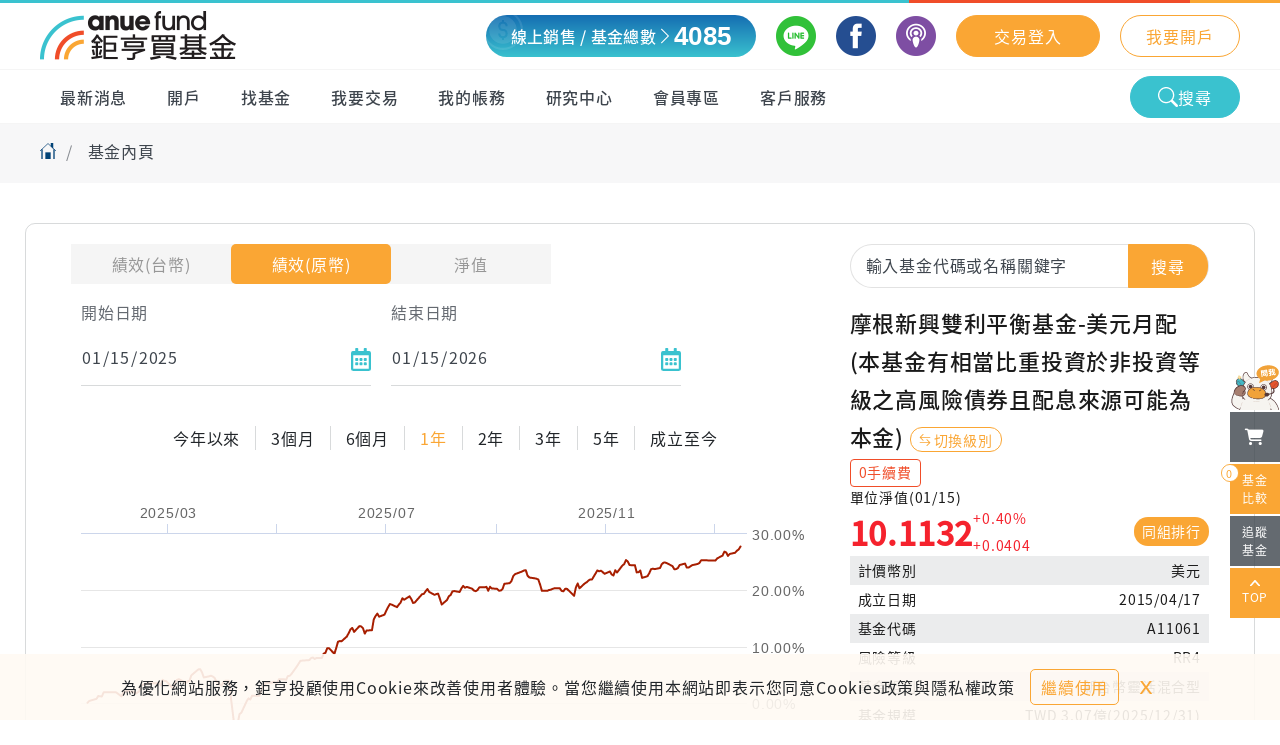

--- FILE ---
content_type: text/html; charset=utf-8
request_url: https://www.anuefund.com/fund/detail/A11061
body_size: 6084
content:


<!DOCTYPE html><html lang="zh-Hant-TW"><head>
    <meta charset="utf-8">
    <meta http-equiv="X-UA-Compatible" content="IE=edge">
    <meta name="viewport" content="width=device-width, initial-scale=1.0, maximum-scale=1.0, user-scalable=no">

    <title>摩根新興雙利平衡基金-美元月配 | 鉅亨買基金</title>
    <base href="/">
    <meta name="description" content="摩根新興雙利平衡基金-美元月配 | JPMorgan (Taiwan) Total Emerging Markets Income Solution Fund – Monthly Distribu | TW000T1148C9 | 鉅亨買基金提供全球知名配息基金、債券基金、股票基金等三千檔基金商品，結合AI機器人理財服務，基金申購享終身0信託保管費與配息基金0手續費，線上開戶交易快速方便又安全。">
    <meta http-equiv="pragma" content="no-cache">
    <meta http-equiv="cache-control" content="no-cache, must-revalidate">
    <meta http-equiv="expires" content="0">
    <meta property="og:title" content="摩根新興雙利平衡基金-美元月配 | 鉅亨買基金">
    <meta property="og:description" content="摩根新興雙利平衡基金-美元月配 | JPMorgan (Taiwan) Total Emerging Markets Income Solution Fund – Monthly Distribu | TW000T1148C9 | 鉅亨買基金提供全球知名配息基金、債券基金、股票基金等三千檔基金商品，結合AI機器人理財服務，基金申購享終身0信託保管費與配息基金0手續費，線上開戶交易快速方便又安全。">
    <meta property="og:image" content="https://www.anuefund.com/assets/images/logo/logo.png">
    <link rel="canonical" href="https://www.anuefund.com/fund/detail/A11061">
    <link rel="preconnect" href="https://fonts.googleapis.com">
    <link rel="preconnect" href="https://fonts.gstatic.com" crossorigin="">
    <link href="./assets/css/googleFont.css" rel="stylesheet" media="print" onload="this.media='all'"><noscript><link rel="stylesheet" href="./assets/css/googleFont.css"></noscript>
    <link rel="icon" type="image/x-icon" href="favicon.ico">
    <link rel="preconnect" href="https://fonts.gstatic.com">
    <link href="./assets/css/googleFont1.css" rel="stylesheet" media="print" onload="this.media='all'"><noscript><link rel="stylesheet" href="./assets/css/googleFont1.css"></noscript>
    <link href="./assets/css/googleFont2.css" rel="stylesheet" media="print" onload="this.media='all'"><noscript><link rel="stylesheet" href="./assets/css/googleFont2.css"></noscript>
    <link href="apple-touch-icon.png" rel="shortcut icon" >
    <link href="apple-touch-icon.png" rel="apple-touch-icon" >
    <!-- Google Tag Manager -->
    <script>
        (function (w, d, s, l, i) {
            w[l] = w[l] || [];
            w[l].push({ "gtm.start": new Date().getTime(), event: "gtm.js" });
            var f = d.getElementsByTagName(s)[0],
                j = d.createElement(s),
                dl = l != "dataLayer" ? "&l=" + l : "";
            j.async = true;
            j.src = "https://www.googletagmanager.com/gtm.js?id=" + i + dl;
            f.parentNode.insertBefore(j, f);
        })(window, document, "script", "dataLayer", "GTM-NM2VXDW");
    </script>
    <!-- End Google Tag Manager -->

    <!-- jQuery library -->
    <script src="./assets/script/jquery.min.js"></script>
    <script src="./assets/script/kit_fontawesome.js"></script>
    <script src="./assets/script/insider-sw-sdk.js"></script>
    <!-- <script type="text/javascript" charset="utf-8">
      var twca_cn = "www.anuefund.com";
    </script>
    <script
      type="text/javascript"
      src="//ssllogo.twca.com.tw/v4/twcaseal_v4.js"
      charset="utf-8"
    ></script> -->
    <script type="text/javascript" src="https://ssllogo.twca.com.tw/twcaseal_v3.js" harset="utf-8"></script>
    <link rel="stylesheet" type="text/css" href="//ssllogo.twca.com.tw/twca.css">
  <style>@charset "UTF-8";*,*:before,*:after{box-sizing:border-box}html{font-family:sans-serif;line-height:1.15;-webkit-text-size-adjust:100%;-webkit-tap-highlight-color:rgba(0,0,0,0)}body{margin:0;font-family:-apple-system,BlinkMacSystemFont,Segoe UI,Roboto,Helvetica Neue,Arial,Noto Sans,Liberation Sans,sans-serif,"Apple Color Emoji","Segoe UI Emoji",Segoe UI Symbol,"Noto Color Emoji";font-size:1rem;font-weight:400;line-height:1.5;color:#212529;text-align:left;background-color:#fff}html,body{font-family:Noto Sans TC,Microsoft JhengHei,-apple-system,BlinkMacSystemFont,Segoe UI,Roboto,Helvetica Neue,Arial,Noto Sans,Liberation Sans,sans-serif,"Apple Color Emoji","Segoe UI Emoji",Segoe UI Symbol,"Noto Color Emoji";font-weight:400;letter-spacing:.8px}:root{--swiper-theme-color:#007aff}:root{--swiper-navigation-size:44px}html,body{height:100%}body{margin:0;overflow-x:hidden}</style><link rel="stylesheet" href="styles.fc887a6261fb8f7e.css" media="print" onload="this.media='all'"><noscript><link rel="stylesheet" href="styles.fc887a6261fb8f7e.css"></noscript></head>

  <body>
    <!-- Google Tag Manager (noscript) -->
    <noscript><iframe
        src="https://www.googletagmanager.com/ns.html?id=GTM-NM2VXDW"
        height="0"
        width="0"
        style="display: none; visibility: hidden"
      ></iframe
    ></noscript>
    <!-- End Google Tag Manager (noscript) -->
    <app-root></app-root>

    <!-- Messenger 洽談外掛程式 Code -->
    <div id="fb-root"></div>

    <!-- Your 洽談外掛程式 code -->
    <div id="fb-customer-chat" class="fb-customerchat"></div>

    <!-- https://www.anuefund.com/js/jquery.keyboard.min.js -->

    <script type="text/javascript" charset="utf-8" src="./assets/script/jquery.keyboard.min.js"></script>
    <script type="text/javascript" charset="utf-8" src="./assets/script/jquery.keyboard.extension-scramble.min.js"></script>
  <script src="runtime.551431bbfff78f44.js" type="module"></script><script src="polyfills.8053f10dd54b4075.js" type="module"></script><script src="scripts.dbb734312c42f090.js" defer></script><script src="main.a1a15f51fca3a24b.js" type="module"></script>

</body></html>


--- FILE ---
content_type: text/html;charset=utf-8
request_url: https://ssllogo.twca.com.tw/servlet/QueryServerCertStatus5?DNS=www.anuefund.com&LogoType=T&jsoncallback=twcasealcb
body_size: 389
content:
twcasealcb({"Web_Server_Name":"","Site_Name":"","Status":"600","Cert_State":"有效","Serial_Number":"95584992868777736047117818232569445236","Time":"26/01/17 13:31:48 CST","DetailedInfo":"您現在所上的網站是 鉅亨證券投資顧問股份有限公司<br>網址是 www.anuefund.com<br>上述資訊取得時間 2026/01/17<br>如需網站憑證詳細資訊,請點選 標章<br>"});


--- FILE ---
content_type: image/svg+xml
request_url: https://www.anuefund.com/comparison.ede4eb9836d3d51b.svg
body_size: 2764
content:
<?xml version="1.0" encoding="utf-8"?>
<!-- Generator: Adobe Illustrator 27.0.0, SVG Export Plug-In . SVG Version: 6.00 Build 0)  -->
<svg version="1.1" id="圖層_1" xmlns="http://www.w3.org/2000/svg" xmlns:xlink="http://www.w3.org/1999/xlink" x="0px" y="0px"
	 viewBox="0 0 150 150" style="enable-background:new 0 0 150 150;" xml:space="preserve">
<style type="text/css">
	.st0{fill:#FFFFFF;}
	.st1{fill:#FAA634;}
</style>
<path class="st0" d="M75,0L75,0c41.6,0,75,33.4,75,75l0,0c0,41.6-33.4,75-75,75l0,0c-41.6,0-75-33.4-75-75l0,0C0,33.4,33.4,0,75,0z"
	/>
<g id="Group_52942" transform="translate(0)">
	<g id="比較icon" transform="translate(0 0)">
		<g id="Group_52627" transform="translate(-1079 -2395)">
			<g id="Group_52625" transform="translate(-74 -252)">
				<g id="Rectangle_11431" transform="translate(1153 2647)">
					<g>
						<path class="st1" d="M75,150c-41.4,0-75-33.6-75-75S33.6,0,75,0s75,33.6,75,75S116.4,150,75,150z M75,7C37.5,7,7,37.5,7,75
							s30.5,68,68,68s68-30.5,68-68S112.5,7,75,7z"/>
					</g>
				</g>
			</g>
		</g>
	</g>
</g>
<g>
	<path class="st1" d="M42,56.3l11,32.6L64,56.1c0.6-1.7,1-2.9,1.3-3.6c0.3-0.7,0.8-1.3,1.4-1.8c0.7-0.5,1.6-0.8,2.7-0.8
		c0.8,0,1.6,0.2,2.3,0.6c0.7,0.4,1.3,1,1.7,1.7c0.4,0.7,0.6,1.4,0.6,2.1c0,0.5-0.1,1-0.2,1.6s-0.3,1.1-0.5,1.7
		c-0.2,0.5-0.4,1.1-0.6,1.7L61.1,91c-0.4,1.2-0.8,2.4-1.3,3.5c-0.4,1.1-0.9,2.1-1.5,2.9c-0.6,0.8-1.3,1.5-2.2,2
		c-0.9,0.5-2,0.8-3.4,0.8s-2.5-0.3-3.4-0.8c-0.9-0.5-1.7-1.2-2.2-2.1s-1.1-1.8-1.5-2.9c-0.4-1.1-0.8-2.2-1.3-3.5L32.8,59.4
		c-0.2-0.6-0.4-1.1-0.6-1.7c-0.2-0.6-0.4-1.2-0.5-1.8c-0.1-0.6-0.2-1.2-0.2-1.6c0-1.1,0.5-2.2,1.4-3.1c0.9-0.9,2-1.4,3.4-1.4
		c1.7,0,2.9,0.5,3.6,1.5S41.2,54,42,56.3z"/>
	<path class="st1" d="M118.5,84.7c0,2.9-0.8,5.6-2.3,7.9c-1.5,2.3-3.7,4.2-6.7,5.5s-6.4,2-10.4,2c-4.8,0-8.8-0.9-11.9-2.7
		c-2.2-1.3-4-3-5.4-5.2c-1.4-2.2-2.1-4.3-2.1-6.4c0-1.2,0.4-2.2,1.2-3.1s1.9-1.3,3.2-1.3c1,0,1.9,0.3,2.6,1c0.7,0.7,1.3,1.6,1.8,3
		c0.6,1.5,1.3,2.8,2,3.9c0.7,1,1.7,1.9,3,2.6c1.3,0.7,3,1,5.1,1c2.9,0,5.3-0.7,7.1-2s2.7-3.1,2.7-5.1c0-1.6-0.5-2.9-1.5-3.9
		c-1-1-2.3-1.8-3.8-2.3s-3.6-1.1-6.3-1.7c-3.5-0.8-6.4-1.8-8.8-2.9s-4.2-2.6-5.6-4.5c-1.4-1.9-2.1-4.2-2.1-7.1
		c0-2.7,0.7-5.1,2.2-7.1c1.5-2.1,3.6-3.7,6.3-4.8c2.8-1.1,6-1.7,9.8-1.7c3,0,5.6,0.4,7.8,1.1c2.2,0.7,4,1.7,5.4,3
		c1.4,1.2,2.5,2.5,3.2,3.9c0.7,1.4,1,2.7,1,4c0,1.2-0.4,2.2-1.2,3.2c-0.8,0.9-1.9,1.4-3.1,1.4c-1.1,0-2-0.3-2.6-0.8
		c-0.6-0.6-1.2-1.5-1.9-2.8c-0.9-1.8-1.9-3.3-3.2-4.3c-1.2-1-3.2-1.5-6-1.5c-2.5,0-4.6,0.6-6.2,1.7c-1.6,1.1-2.3,2.5-2.3,4
		c0,1,0.3,1.8,0.8,2.5c0.5,0.7,1.3,1.3,2.2,1.8c0.9,0.5,1.9,0.9,2.8,1.2c1,0.3,2.5,0.7,4.7,1.3c2.7,0.6,5.2,1.4,7.5,2.1
		c2.2,0.8,4.1,1.7,5.7,2.8c1.6,1.1,2.8,2.5,3.7,4.2C118.1,80.2,118.5,82.3,118.5,84.7z"/>
</g>
</svg>


--- FILE ---
content_type: image/svg+xml
request_url: https://www.anuefund.com/arrow_down_orange.50538f6cda5ccac1.svg
body_size: 452
content:
<svg xmlns="http://www.w3.org/2000/svg" width="12.426" height="8.284" viewBox="0 0 12.426 8.284">
  <path id="_3994400_arrow_forward_navigation_next_right_icon" data-name="3994400_arrow_forward_navigation_next_right_icon" d="M24.367,17.411l6.212-5.177a1.036,1.036,0,1,1,1.327,1.591l-5.258,4.381,5.258,4.381a1.036,1.036,0,1,1-1.327,1.591L24.367,19a1.037,1.037,0,0,1,0-1.591Z" transform="translate(-11.994 32.278) rotate(-90)" fill="#faa634"/>
</svg>


--- FILE ---
content_type: image/svg+xml
request_url: https://www.anuefund.com/assets/images/icon/arrow_top_white.svg
body_size: 428
content:
<svg xmlns="http://www.w3.org/2000/svg" width="10.723" height="7.148" viewBox="0 0 10.723 7.148">
  <path id="_3994400_arrow_forward_navigation_next_right_icon" data-name="3994400_arrow_forward_navigation_next_right_icon" d="M6.827,6.048,1.466,10.515A.894.894,0,0,1,.322,9.142L4.859,5.361.322,1.581A.894.894,0,0,1,1.466.207L6.827,4.675a.895.895,0,0,1,0,1.373Z" transform="translate(0 7.148) rotate(-90)" fill="#fff"/>
</svg>


--- FILE ---
content_type: image/svg+xml
request_url: https://www.anuefund.com/home.9a1d84876aaf1e77.svg
body_size: 793
content:
<svg xmlns="http://www.w3.org/2000/svg" width="15.951" height="15.47" viewBox="0 0 15.951 15.47">
  <g id="layer1" transform="translate(-1.876 -286.417)" opacity="0.996">
    <path id="path4504" d="M2.822,289.662v9.54H4.111v-9.54Z" transform="translate(0.584 2.684)" fill="#004276"/>
    <path id="path4506" d="M9.172,289.662v9.54h1.289v-9.54Z" transform="translate(5.836 2.684)" fill="#004276"/>
    <path id="path4508" d="M2.117,293.918,9.852,286.7l7.735,7.219" transform="translate(0 0.233)" fill="none" stroke="#004276" stroke-width="0.706"/>
    <path id="path4510" d="M7.761,289.511v-3.094h2.578v5.672Z" transform="translate(4.669 0)" fill="#004276"/>
    <path id="path4512" d="M4.939,297.8v-6.446H10.1V297.8Z" transform="translate(2.334 4.085)" fill="#004276"/>
  </g>
</svg>


--- FILE ---
content_type: image/svg+xml
request_url: https://www.anuefund.com/track.649f6ef21a302fb2.svg
body_size: 1341
content:
<?xml version="1.0" encoding="utf-8"?>
<!-- Generator: Adobe Illustrator 27.0.0, SVG Export Plug-In . SVG Version: 6.00 Build 0)  -->
<svg version="1.1" id="追蹤icon" xmlns="http://www.w3.org/2000/svg" xmlns:xlink="http://www.w3.org/1999/xlink" x="0px" y="0px"
	 viewBox="0 0 150 150" style="enable-background:new 0 0 150 150;" xml:space="preserve">
<style type="text/css">
	.st0{fill:#FFFFFF;}
	.st1{fill:#F04D29;}
</style>
<path class="st0" d="M75,0L75,0c41.6,0,75,33.4,75,75l0,0c0,41.6-33.4,75-75,75l0,0c-41.6,0-75-33.4-75-75l0,0C0,33.4,33.4,0,75,0z"
	/>
<g>
	<g>
		<path class="st1" d="M75,150c-41.4,0-75-33.6-75-75S33.6,0,75,0s75,33.6,75,75S116.4,150,75,150z M75,7C37.5,7,7,37.5,7,75
			s30.5,68,68,68s68-30.5,68-68S112.5,7,75,7z"/>
	</g>
	<path id="heart-regular_00000096024276964412105730000009527537176260712609_" class="st1" d="M106.5,50.9C97,43.2,83,44.3,74.6,53
		c-8.4-8.8-22-9.9-31.5-2.2c-9.9,8.4-11.3,23.4-2.9,33.3c0.4,0.4,0.7,0.7,1.1,1.1L68.8,113c3.3,3.3,8.4,3.3,11.7,0l0,0l27.4-27.8
		c9.1-9.5,8.8-24.5-0.4-33.3C107.2,51.6,106.8,51.2,106.5,50.9z M102.8,80.1l-27.4,27.8c-0.4,0.4-0.7,0.4-0.7,0l0,0L47.2,80.1
		C41,73.9,41,63.7,47.6,57.4c0.4-0.4,0.7-0.4,0.7-0.7c6.6-5.1,15.7-4.4,21.2,1.5l5.5,5.5l5.5-5.5c5.5-5.9,15-6.6,21.2-1.8
		c7,5.9,7.7,16.1,1.8,22.7C103.2,79.8,102.8,79.8,102.8,80.1z"/>
</g>
</svg>


--- FILE ---
content_type: image/svg+xml
request_url: https://www.anuefund.com/assets/images/icon/chart.svg
body_size: 1002
content:
<svg id="Group_52900" data-name="Group 52900" xmlns="http://www.w3.org/2000/svg" width="24" height="24" viewBox="0 0 24 24">
  <circle id="Ellipse_278" data-name="Ellipse 278" cx="12" cy="12" r="12" fill="#3ac2cf"/>
  <line id="Line_1214" data-name="Line 1214" x2="10.147" transform="translate(7.063 17.296)" fill="none" stroke="#fff" stroke-linecap="round" stroke-width="1" opacity="0.597"/>
  <path id="chart-bar-regular" d="M13.411,73.578h.735a.451.451,0,0,0,.42-.42V65.6a.451.451,0,0,0-.42-.42h-.735a.451.451,0,0,0-.42.42v7.556A.451.451,0,0,0,13.411,73.578Zm-6.3,0h.735a.451.451,0,0,0,.42-.42V66.651a.451.451,0,0,0-.42-.42H7.114a.451.451,0,0,0-.42.42v6.507A.451.451,0,0,0,7.114,73.578Zm3.148,0H11a.451.451,0,0,0,.42-.42V68.75a.451.451,0,0,0-.42-.42h-.735a.451.451,0,0,0-.42.42v4.408A.451.451,0,0,0,10.262,73.578Zm-6.3,0H4.7a.451.451,0,0,0,.42-.42V70.849a.451.451,0,0,0-.42-.42H3.966a.451.451,0,0,0-.42.42v2.309a.451.451,0,0,0,.42.42Z" transform="translate(2.969 -58.478)" fill="#fff"/>
</svg>


--- FILE ---
content_type: image/svg+xml
request_url: https://www.anuefund.com/assets/images/icon/anue-gpt.svg
body_size: 95299
content:
<svg width="50" height="50" viewBox="0 0 50 50" fill="none" xmlns="http://www.w3.org/2000/svg">
<g clip-path="url(#clip0_703_4717)">
<mask id="mask0_703_4717" style="mask-type:luminance" maskUnits="userSpaceOnUse" x="-1" y="10" width="52" height="41">
<path d="M50.9906 10.6108H-1V50.4525H50.9906V10.6108Z" fill="white"/>
</mask>
<g mask="url(#mask0_703_4717)">
<path d="M45.3556 42.3482C43.6363 40.0566 41.6375 38.6913 40.1198 38.0974C41.6798 36.2609 41.5758 35.4185 41.7545 33.5756C41.9918 31.1129 41.7253 29.441 41.2605 27.3947C40.7958 25.3484 39.2358 23.4828 39.2358 23.4828C39.2358 23.4828 40.8055 22.4887 41.4685 21.6851C42.1315 20.8814 42.619 18.9158 42.1998 16.537C41.7805 14.1583 40.006 13.6741 39.46 13.6903C38.914 13.7064 38.0138 15.1395 37.0907 16.4563C36.1677 17.7732 33.714 18.7963 33.714 18.7963C33.714 18.7963 30.2169 17.6021 27.8574 17.4311C25.4947 17.26 21.3931 17.9313 21.3931 17.9313C21.3931 17.9313 20.3369 17.4956 19.2351 16.4725C18.1334 15.4493 17.1389 12.9931 16.9504 12.7058C16.7619 12.4186 13.8238 11.418 13.1251 15.6849C12.2573 20.9943 15.3578 22.2273 15.3578 22.2273C13.9733 23.8185 12.6213 27.3108 12.6213 27.3108C11.4903 31.0516 11.6918 33.9467 12.4946 36.0931C11.1718 36.0866 6.67378 35.5218 4.21351 33.4497C4.21351 33.4497 2.75425 36.3513 2.09125 39.9404C1.42824 43.5295 3.04675 45.3499 4.69451 46.5376C6.34228 47.7254 9.9043 49.4425 9.9043 49.4425C9.9043 49.4425 8.14929 55.2748 10.8598 60.6875L12.0818 65.1222C12.0818 65.1222 18.1691 66.9975 24.2564 65.5967L24.5229 62.6402L26.2779 62.9565C26.2779 62.9565 26.0667 64.9092 26.4892 65.6483C26.4892 65.6483 35.365 66.6521 38.5013 65.1739C38.5013 65.1739 39.9898 62.3497 39.8825 60.4745C39.8825 60.4745 41.0785 58.8897 41.1045 55.7234C41.1045 55.7234 43.8963 57.915 48.2806 57.0952C48.2806 57.0952 50.8838 49.7039 45.3556 42.3385V42.3482Z" fill="#F6F4F0"/>
<path d="M39.4043 23.4215C39.4043 23.4215 41.3251 22.7211 42.3196 21.8464C43.3141 20.975 44.8026 20.168 46.2878 20.7393C47.7699 21.3106 48.4101 22.2466 48.5401 23.67C48.6669 25.0966 48.0201 26.4361 46.7721 27.527C45.5241 28.6179 42.7323 29.1569 41.4973 28.7987C41.4973 28.7987 40.8278 25.4194 39.4108 23.4183L39.4043 23.4215Z" fill="#E5572D"/>
<path d="M12.7414 27.2263C12.7414 27.2263 13.4889 23.8729 15.2504 22.2978C15.2504 22.2978 13.7749 21.1488 13.0501 20.2741C12.3254 19.3994 9.41333 17.3144 7.14482 19.748C4.8763 22.1816 7.09282 25.1445 8.87383 26.158C10.6548 27.1715 12.7414 27.2263 12.7414 27.2263Z" fill="#43B8C4"/>
<path d="M10.4766 47.8738C10.3986 48.1417 10.3076 48.4064 10.2524 48.6582C10.1971 48.9196 10.1354 49.1972 10.0899 49.4651L9.94362 50.2752C9.89162 50.5431 9.83637 50.8142 9.81687 51.0853L9.72912 51.9019C9.71612 52.0375 9.69662 52.173 9.69012 52.3086L9.67712 52.7185C9.66087 53.2607 9.62837 53.8094 9.65112 54.3517C9.66087 54.6228 9.67387 54.8907 9.69987 55.1586C9.72912 55.4297 9.75837 55.7008 9.79412 55.9687C9.86562 56.5077 9.97612 57.0241 10.1126 57.5567C10.1809 57.8246 10.2556 58.0892 10.3369 58.3474L10.5741 59.1317C10.7366 59.6578 10.9576 60.1323 11.1884 60.6681C11.1981 60.6939 11.2046 60.7197 11.2079 60.7455V60.7552C11.2339 61.1296 11.2729 61.4976 11.3346 61.8591C11.3964 62.2206 11.4906 62.5788 11.6044 62.9274C11.7181 63.276 11.8579 63.6149 12.0236 63.9602L12.4981 64.9963C12.5794 65.1738 12.4981 65.3804 12.3259 65.4579C12.1536 65.5353 11.9424 65.4579 11.8611 65.2868C11.8611 65.2836 11.8579 65.2771 11.8546 65.2739L11.4191 64.2088C11.2729 63.8602 11.1234 63.489 11.0096 63.1114C10.8959 62.7338 10.8049 62.3497 10.7399 61.9559C10.6749 61.5654 10.6391 61.178 10.6164 60.7907L10.6359 60.8779C10.4376 60.3905 10.1776 59.858 10.0086 59.3254C9.83962 58.7896 9.63812 58.2571 9.48862 57.7213C9.41062 57.4502 9.33262 57.179 9.27087 56.8982C9.20911 56.6174 9.16036 56.3366 9.12136 56.0558C9.08236 55.775 9.04986 55.4942 9.02711 55.2134C9.00436 54.9294 8.99136 54.6421 8.98486 54.3613C8.98486 53.2349 9.04336 52.1052 9.22211 50.9949C9.25137 50.7141 9.31637 50.443 9.37487 50.1687L9.55362 49.3456C9.61537 49.0713 9.68362 48.8066 9.75512 48.529C9.83312 48.2418 9.93387 47.9836 10.0216 47.7254C10.0639 47.6027 10.1971 47.5349 10.3239 47.5769C10.4441 47.6156 10.5124 47.7447 10.4766 47.8674V47.8738Z" fill="#543838"/>
<path d="M41.0751 48.6323C41.1238 48.8841 41.1758 49.139 41.2116 49.4037L41.3091 50.1719C41.3676 50.6883 41.4196 51.2047 41.4651 51.7211C41.4911 52.2408 41.5333 52.7572 41.5463 53.2768C41.5463 53.7965 41.5658 54.3193 41.5528 54.839L41.5203 55.6233C41.5073 55.8847 41.5073 56.1462 41.4748 56.4076C41.4228 56.9337 41.3318 57.4566 41.1953 57.973C41.0588 58.4927 40.8606 58.9929 40.6525 59.4706C40.5518 59.7127 40.4413 59.9548 40.3275 60.1904C40.217 60.426 40.0968 60.6616 40.0123 60.8779L40.0318 60.7907C39.983 61.575 39.853 62.3496 39.6158 63.1114C39.4988 63.489 39.3493 63.8537 39.203 64.2055L38.774 65.2739C38.7025 65.4514 38.4978 65.5385 38.319 65.4675C38.1403 65.3965 38.0525 65.1932 38.124 65.0156C38.124 65.0124 38.1273 65.006 38.1305 65.0027V64.9963L38.605 63.9602C38.7643 63.6116 38.9105 63.2695 39.0308 62.9242C39.2713 62.2334 39.3915 61.4943 39.4468 60.7584V60.7455C39.4468 60.7197 39.4565 60.6939 39.4663 60.6713C39.6873 60.1613 39.905 59.7256 40.0903 59.2511C40.2723 58.7735 40.4315 58.3022 40.542 57.8181C40.6493 57.3339 40.7208 56.8369 40.7793 56.3366C40.8313 55.8331 40.8573 55.3231 40.8995 54.8164C40.9288 54.3064 40.9256 53.7965 40.9418 53.2865L40.9353 51.7502L40.8703 50.2138L40.828 49.4424C40.8118 49.1907 40.7858 48.9389 40.7598 48.6807C40.7501 48.5936 40.8151 48.5161 40.9028 48.5064C40.9873 48.4967 41.0621 48.5548 41.0783 48.6355L41.0751 48.6323Z" fill="#543838"/>
<path d="M39.0239 42.5841L39.1246 42.6971C39.1571 42.7358 39.1994 42.7907 39.2286 42.8358L39.3911 43.0844L39.6869 43.6105C39.7876 43.7848 39.8884 43.9591 39.9761 44.1398C40.0574 44.3238 40.1484 44.5013 40.2264 44.6885C40.2979 44.8789 40.3824 45.0694 40.4441 45.2598C40.5026 45.4567 40.5644 45.6374 40.6164 45.844C40.6651 46.0602 40.6814 46.2603 40.7204 46.4282L40.7789 46.7187C40.8016 46.8219 40.8146 46.922 40.8276 47.0221C40.8439 47.1479 40.7561 47.2641 40.6294 47.2803C40.5124 47.2964 40.4051 47.2222 40.3759 47.1124L40.3011 46.8349L40.2166 46.5508C40.1581 46.3378 40.1354 46.1441 40.0866 45.9795L39.9111 45.4341C39.8494 45.2533 39.7714 45.0823 39.7064 44.9015C39.6414 44.724 39.5569 44.5465 39.4854 44.3657C39.4074 44.1882 39.3099 44.0204 39.2286 43.8461L38.9816 43.3232L38.8484 43.0618C38.8289 43.023 38.8126 42.994 38.7866 42.9553L38.7054 42.8326C38.6436 42.7358 38.6696 42.6099 38.7639 42.5486C38.8516 42.4905 38.9654 42.5066 39.0336 42.5841H39.0239Z" fill="#DCCFC6"/>
<path d="M12.5983 42.49C12.4585 42.7901 12.3058 43.0774 12.1758 43.3776C12.1433 43.4518 12.1075 43.526 12.0718 43.6003L11.9808 43.8294C11.9223 43.9811 11.854 44.1328 11.802 44.2878C11.6948 44.6008 11.5875 44.9107 11.4868 45.227C11.4348 45.3851 11.3795 45.5401 11.3308 45.6982C11.3048 45.7757 11.282 45.8467 11.2593 45.9274C11.2365 46.0081 11.2138 46.092 11.1878 46.1727C11.1488 46.2953 11.0188 46.3631 10.8953 46.3211C10.7848 46.2856 10.7198 46.1759 10.7393 46.0629L10.7815 45.8176C10.7945 45.7337 10.814 45.6401 10.8335 45.5594C10.8758 45.3916 10.9213 45.2302 10.9668 45.0656C11.0545 44.7364 11.1683 44.4136 11.2755 44.0909C11.3373 43.9327 11.412 43.7746 11.4803 43.6164L11.5843 43.3808L11.7078 43.1516C11.7955 42.9999 11.8703 42.845 11.9678 42.703C12.0653 42.5578 12.1563 42.4125 12.2538 42.2705C12.3188 42.1769 12.4455 42.1543 12.5398 42.2189C12.6243 42.277 12.6503 42.3835 12.608 42.4706L12.6015 42.4867L12.5983 42.49Z" fill="#DCCFC6"/>
<path d="M41.536 27.64C41.5848 27.6174 41.6303 27.5915 41.6725 27.5689C41.7148 27.5431 41.744 27.5238 41.7863 27.4883C41.8708 27.4173 41.965 27.3462 42.0528 27.2817L42.5695 26.8944L43.057 26.4619C43.239 26.3037 43.4178 26.1908 43.5478 26.052C43.6746 25.9164 43.7753 25.7163 43.9345 25.5323L44.1523 25.2838C44.2238 25.2031 44.2726 25.1321 44.3376 25.0353L44.7048 24.5027C44.7601 24.4156 44.8153 24.3187 44.8901 24.2187C44.9616 24.1186 45.0656 24.0154 45.1696 23.9411C45.2736 23.8669 45.3841 23.8088 45.4816 23.7604C45.5791 23.712 45.6766 23.6603 45.7936 23.6119C45.9106 23.5635 46.0438 23.528 46.1836 23.5183C46.3266 23.5118 46.4338 23.5248 46.5606 23.5409C46.6808 23.5603 46.8011 23.5893 46.9181 23.628C46.9441 23.6377 46.9831 23.6506 47.0188 23.6668C47.0546 23.6829 47.0871 23.7023 47.1163 23.7216C47.1781 23.7604 47.2301 23.8056 47.2788 23.8507C47.4641 24.0347 47.5973 24.2316 47.7013 24.4608C47.8021 24.6899 47.8508 24.932 47.8703 25.1676C47.8801 25.2903 47.8768 25.4065 47.8703 25.5162C47.8671 25.6292 47.8573 25.7486 47.8378 25.8712C47.7956 26.1198 47.7111 26.3328 47.6136 26.5393C47.5908 26.5878 47.5616 26.6523 47.5258 26.7072C47.4901 26.762 47.4543 26.8105 47.4186 26.8556C47.3471 26.946 47.2788 27.0267 47.2203 27.1074C47.1618 27.1881 47.0481 27.2075 46.9668 27.1526C46.8888 27.0977 46.8661 26.988 46.9181 26.9073C46.9831 26.8072 47.0513 26.7169 47.1098 26.6329C47.1391 26.591 47.1651 26.549 47.1878 26.5103C47.2106 26.4716 47.2236 26.4361 47.2463 26.3844C47.3243 26.1908 47.3926 25.9939 47.4186 25.8099C47.4316 25.7163 47.4348 25.6162 47.4348 25.513C47.4348 25.4064 47.4348 25.3032 47.4251 25.2063C47.4088 25.0095 47.3666 24.8158 47.2886 24.648C47.2106 24.4801 47.0936 24.3091 46.9668 24.1864C46.9343 24.1574 46.9018 24.1315 46.8726 24.1122C46.8563 24.1025 46.8433 24.0928 46.8271 24.0864C46.8141 24.0799 46.8011 24.0734 46.7718 24.0638C46.6808 24.0315 46.5866 24.0089 46.4923 23.9928C46.4013 23.9766 46.2908 23.9669 46.2128 23.9702C46.1316 23.9734 46.0503 23.9928 45.9626 24.0283C45.8748 24.0605 45.7806 24.109 45.6766 24.1574C45.5791 24.2026 45.4913 24.2477 45.4166 24.2962C45.3418 24.3478 45.2866 24.3994 45.2281 24.4737C45.1696 24.5479 45.1143 24.6383 45.0493 24.7319L44.6561 25.2677C44.5943 25.3516 44.5163 25.4549 44.4383 25.5356L44.2173 25.7744C44.0841 25.9164 43.9801 26.1101 43.8046 26.294C43.629 26.4716 43.4308 26.5878 43.278 26.7136L42.771 27.1364L42.2283 27.5238C42.1373 27.5851 42.0528 27.6432 41.9683 27.711C41.926 27.7432 41.8675 27.7884 41.8123 27.8142C41.757 27.8433 41.7083 27.8659 41.6563 27.8917C41.588 27.924 41.5068 27.8917 41.4743 27.8272C41.4418 27.7594 41.471 27.6819 41.536 27.6496V27.64Z" fill="#AC3A38"/>
<path d="M12.9423 26.3715C12.7311 26.2843 12.5036 26.1681 12.3183 26.0455C12.2241 25.9874 12.1233 25.9293 12.0226 25.8615C11.9738 25.826 11.9218 25.7905 11.8731 25.7518L11.7431 25.6388C11.5676 25.4871 11.3888 25.3386 11.2361 25.1643L10.7616 24.6608C10.6836 24.5737 10.6023 24.4995 10.5276 24.3962C10.4528 24.2993 10.3878 24.1993 10.3261 24.1025L9.94907 23.5344C9.81907 23.344 9.71832 23.1503 9.60457 22.9599C9.48757 22.7662 9.37382 22.5726 9.25682 22.4273C9.13657 22.2756 8.99356 22.1498 8.84081 22.0626C8.69456 21.9755 8.52556 21.9335 8.36306 21.9367C8.28181 21.9367 8.18756 21.9529 8.08681 21.9722L7.93406 22.0077C7.88856 22.0174 7.84956 22.0303 7.81056 22.0432C7.73581 22.0723 7.67405 22.1078 7.62205 22.1498C7.60905 22.1594 7.5993 22.1723 7.5863 22.1853C7.5798 22.1949 7.57005 22.2046 7.5603 22.2175C7.54405 22.2434 7.52455 22.2756 7.50505 22.3176C7.46605 22.3983 7.4303 22.5048 7.3848 22.6178C7.3458 22.7114 7.31655 22.8017 7.29055 22.8921C7.27755 22.9373 7.2678 22.9825 7.25805 23.0309L7.2353 23.189C7.21905 23.302 7.20605 23.3988 7.2028 23.4892C7.2028 23.5344 7.2028 23.5764 7.2028 23.6183L7.21905 23.7732C7.2353 23.8733 7.2483 23.9734 7.2743 24.0702C7.32305 24.2638 7.39455 24.4672 7.47905 24.6544V24.6608C7.5408 24.7899 7.47905 24.9416 7.34905 24.9997C7.22555 25.0546 7.08255 25.003 7.01755 24.89C6.7803 24.4672 6.61455 24.0121 6.5918 23.4828C6.5918 23.3472 6.6048 23.2245 6.6178 23.1116L6.6373 22.9373C6.64705 22.8727 6.6568 22.8082 6.67305 22.7469C6.7023 22.621 6.74455 22.4983 6.79005 22.3854C6.82905 22.2918 6.86155 22.1853 6.9168 22.0594C6.9428 21.9981 6.9753 21.9335 7.0208 21.8625C7.04355 21.8302 7.06955 21.7947 7.0988 21.7592C7.1248 21.7302 7.15405 21.7011 7.1833 21.6753C7.3003 21.5688 7.4368 21.4913 7.5733 21.4397C7.64155 21.4139 7.70981 21.3945 7.77481 21.3784L7.95356 21.3396C8.07381 21.317 8.20706 21.2977 8.34681 21.2944C8.63606 21.2944 8.91881 21.3751 9.15607 21.5204C9.38682 21.6656 9.57857 21.8528 9.73132 22.0594C9.88732 22.2724 9.98807 22.4757 10.0953 22.6694C10.2026 22.8663 10.3001 23.0761 10.4138 23.2633L10.7551 23.8346C10.8103 23.9314 10.8656 24.0218 10.9241 24.1025C10.9761 24.1831 11.0573 24.2671 11.1288 24.3478L11.5611 24.8416C11.7008 25.0126 11.8633 25.1579 12.0226 25.3064L12.1428 25.4193C12.1818 25.4516 12.2208 25.4839 12.2631 25.5129C12.3476 25.5742 12.4386 25.6323 12.5328 25.6969C12.7181 25.826 12.8903 25.9228 13.0918 26.0164C13.1893 26.0616 13.2316 26.1746 13.1861 26.2714C13.1438 26.365 13.0333 26.407 12.9391 26.3682L12.9423 26.3715Z" fill="#467F8E"/>
<path d="M33.7592 19.1743C33.7072 19.1743 33.6585 19.1614 33.6097 19.1356C33.314 18.9775 33.0085 18.8387 32.6965 18.7257C32.43 18.6289 32.131 18.5353 31.7214 18.4223C31.6207 18.3933 31.5199 18.3642 31.4159 18.3352C31.1917 18.2706 30.9577 18.2028 30.7269 18.1512C30.3987 18.0834 30.0574 18.0189 29.7097 17.964C29.4074 17.9156 29.0727 17.8736 28.6827 17.8317C28.5722 17.8187 28.4617 17.8058 28.3512 17.7929C28.1107 17.7639 27.8799 17.7348 27.6557 17.7219C27.3534 17.7058 27.0382 17.7026 26.7359 17.6993H26.6352C26.2744 17.6929 25.9169 17.7058 25.6147 17.7187C25.3612 17.7284 25.1012 17.7574 24.8476 17.7832L24.5974 17.8091C24.3016 17.8381 24.0059 17.8898 23.7166 17.9382L23.5931 17.9575C23.2096 18.0221 22.8976 18.0866 22.6019 18.1576C22.5239 18.177 22.4426 18.1964 22.3646 18.2157C22.1079 18.2771 21.8641 18.3352 21.6301 18.4159C21.4644 18.474 21.2856 18.3868 21.2271 18.2222C21.1686 18.0576 21.2564 17.8801 21.4221 17.822C21.6854 17.7316 21.9551 17.6671 22.2184 17.6025C22.2964 17.5831 22.3744 17.5638 22.4524 17.5444C22.7611 17.4669 23.0926 17.3992 23.4891 17.3346L23.6094 17.3152C23.9084 17.2636 24.2171 17.212 24.5324 17.1797L24.7761 17.1539C25.0394 17.1248 25.3092 17.0958 25.5822 17.0861C25.8942 17.0732 26.2614 17.0603 26.6352 17.0635H26.7359C27.0479 17.0667 27.3697 17.0699 27.6882 17.0893C27.9352 17.1022 28.1854 17.1345 28.4259 17.1635C28.5332 17.1765 28.6437 17.1894 28.7509 17.2023C29.1507 17.2442 29.4952 17.2894 29.8104 17.3378C30.1679 17.3927 30.5222 17.4605 30.8602 17.5315C31.1169 17.5864 31.3607 17.6574 31.5979 17.7251C31.6987 17.7542 31.7962 17.7832 31.8937 17.8091C32.3227 17.9285 32.638 18.0253 32.9207 18.1318C33.2587 18.2577 33.5935 18.4062 33.9152 18.5772C34.068 18.6579 34.1265 18.8484 34.042 19.0033C33.9835 19.1098 33.8762 19.1679 33.7625 19.1679L33.7592 19.1743Z" fill="#543838"/>
<path d="M11.4771 32.6883C11.4609 31.6974 11.5421 30.7097 11.7176 29.7382C11.8866 28.7667 12.1401 27.8146 12.4651 26.885C12.7934 25.9555 13.1866 25.0485 13.6741 24.19C14.1552 23.3282 14.7337 22.5148 15.4064 21.7886C15.5072 21.6789 15.6794 21.6724 15.7899 21.7725C15.8939 21.8693 15.9069 22.0275 15.8192 22.1372C15.2309 22.8796 14.7239 23.6832 14.2787 24.516C13.8399 25.3519 13.4629 26.2234 13.1574 27.1206C12.8551 28.0179 12.6179 28.9346 12.4489 29.8673C12.2864 30.7969 12.1889 31.7394 12.1954 32.6786C12.1954 32.8787 12.0361 33.0368 11.8379 33.0401C11.6429 33.0401 11.4804 32.8852 11.4771 32.6915V32.6883Z" fill="#543838"/>
<path d="M15.003 39.8566C14.5187 39.5145 14.0637 39.1304 13.651 38.6979C13.2415 38.2654 12.8417 37.7909 12.637 37.2067C12.5882 37.0647 12.663 36.9065 12.806 36.8581C12.9132 36.8226 13.0302 36.8549 13.1017 36.9324H13.105C13.4885 37.3584 13.794 37.8167 14.1547 38.2557C14.5122 38.6946 14.8892 39.1304 15.2597 39.579C15.328 39.6597 15.315 39.7791 15.2337 39.8469C15.1655 39.9018 15.068 39.905 14.9997 39.8566H15.003Z" fill="#543838"/>
<path d="M37.9322 39.8368C38.527 39.3494 39.0957 38.8459 39.5865 38.2876C39.8302 38.0068 40.0512 37.713 40.2462 37.4C40.3502 37.2483 40.4315 37.0837 40.5225 36.9255C40.6005 36.7577 40.6882 36.5963 40.7565 36.4252C41.0392 35.7442 41.2407 35.0244 41.387 34.2821C41.5202 33.5462 41.5722 32.7942 41.5625 32.0389C41.5462 30.5284 41.2862 29.0211 40.8572 27.5654C40.4217 26.113 39.801 24.709 38.9657 23.4438C38.8845 23.3179 38.917 23.1501 39.0437 23.0694C39.1672 22.9887 39.333 23.021 39.4175 23.1404C40.3177 24.4411 40.9742 25.8871 41.4455 27.3847C41.9135 28.8855 42.1898 30.4477 42.2223 32.026C42.2385 32.8135 42.1898 33.6075 42.0565 34.3951C41.9362 35.1761 41.7315 35.954 41.4065 36.6964C41.0912 37.4387 40.633 38.1326 40.0837 38.7201C39.5377 39.3172 38.904 39.8013 38.2735 40.2629C38.1532 40.35 37.981 40.3242 37.8932 40.2048C37.8087 40.0886 37.8282 39.9272 37.9387 39.8368H37.9322Z" fill="#543838"/>
<path d="M15.0421 22.1857C14.9804 22.1857 14.9186 22.1696 14.8633 22.1309C14.6813 22.0082 14.4993 21.8662 14.2946 21.6758C14.1191 21.5144 13.9533 21.3401 13.7973 21.1432C13.6446 20.9528 13.5048 20.7494 13.3878 20.5429C13.2513 20.3073 13.1538 20.0684 13.0823 19.8877L13.0271 19.7553C12.9556 19.5843 12.8841 19.4068 12.8353 19.2131C12.7768 18.9807 12.7183 18.7515 12.6826 18.5127C12.6533 18.2997 12.6436 18.0867 12.6338 17.8833V17.8026C12.6241 17.638 12.6403 17.4863 12.6533 17.3379C12.6631 17.2572 12.6696 17.1765 12.6728 17.0958C12.6761 17.0119 12.6728 16.9247 12.6728 16.8408C12.6728 16.6956 12.6728 16.5439 12.6891 16.3922C12.7086 16.2243 12.7476 16.0726 12.7801 15.9242C12.7996 15.8499 12.8158 15.7757 12.8288 15.7015C12.8483 15.6111 12.8548 15.5175 12.8646 15.4174C12.8776 15.2819 12.8906 15.1399 12.9296 15.0011C13.0011 14.7429 13.0823 14.5072 13.1636 14.3168C13.2416 14.1328 13.3521 13.9779 13.4626 13.823C13.4983 13.7713 13.5341 13.7229 13.5698 13.6713L13.6023 13.6196C13.7258 13.4357 13.8558 13.242 14.0183 13.071C14.1711 12.9128 14.3368 12.7934 14.4993 12.6772L14.6098 12.5997C14.6586 12.5642 14.7106 12.5255 14.7561 12.4868C14.9088 12.3673 15.0649 12.2447 15.2599 12.1672C15.5264 12.0639 15.7831 12.0736 16.0106 12.0833H16.1309C16.3649 12.093 16.6574 12.1027 16.9239 12.2705C17.1611 12.419 17.3399 12.661 17.4894 12.8773C17.6291 13.0806 17.7494 13.3098 17.8469 13.5583C17.9249 13.7584 18.0061 13.965 18.0939 14.1587C18.1459 14.2716 18.2109 14.3814 18.2791 14.4976C18.3214 14.5718 18.3669 14.646 18.4059 14.7235C18.4514 14.8074 18.4904 14.8913 18.5294 14.9752C18.5814 15.0914 18.6334 15.1979 18.6951 15.2916C18.8154 15.4788 18.9421 15.653 19.0656 15.808C19.2151 15.9952 19.3419 16.1469 19.4784 16.2889C19.5564 16.3696 19.6571 16.4438 19.7644 16.5245C19.8359 16.5761 19.9074 16.631 19.9756 16.6891C20.0504 16.7504 20.1186 16.8182 20.1869 16.8892C20.2746 16.9764 20.3591 17.0603 20.4469 17.1216C20.5314 17.1797 20.6321 17.2281 20.7426 17.2798C20.8336 17.3249 20.9279 17.3669 21.0156 17.4185C21.1359 17.4863 21.2659 17.5476 21.4056 17.6122C21.4674 17.6413 21.5324 17.6703 21.5941 17.6993C21.7534 17.7768 21.8184 17.964 21.7437 18.1222C21.6656 18.2803 21.4771 18.3449 21.3179 18.2706C21.2561 18.2416 21.1976 18.2125 21.1391 18.1867C20.9929 18.1189 20.8434 18.0512 20.7004 17.9672C20.6256 17.9253 20.5444 17.8865 20.4696 17.851C20.3429 17.7897 20.2096 17.7284 20.0861 17.6413C19.9496 17.5476 19.8359 17.4347 19.7384 17.3379C19.6799 17.2798 19.6246 17.2249 19.5661 17.1765C19.5044 17.1248 19.4426 17.0796 19.3809 17.0312C19.2606 16.9409 19.1371 16.8473 19.0234 16.7311C18.8674 16.5697 18.7276 16.4018 18.5684 16.2017C18.4319 16.0307 18.2954 15.8402 18.1621 15.6337C18.0776 15.5013 18.0159 15.369 17.9541 15.2367C17.9184 15.1624 17.8859 15.0882 17.8469 15.0172C17.8111 14.9494 17.7721 14.8816 17.7299 14.8139C17.6551 14.688 17.5804 14.5589 17.5154 14.4169C17.4211 14.2103 17.3366 13.9941 17.2554 13.7875C17.1741 13.5841 17.0766 13.3969 16.9661 13.2356C16.8524 13.071 16.7191 12.8902 16.5859 12.8031C16.4656 12.7288 16.3031 12.7224 16.1179 12.7191H15.9911C15.8091 12.7095 15.6369 12.703 15.4971 12.7579C15.3899 12.7998 15.2761 12.8902 15.1526 12.9838C15.0974 13.0258 15.0421 13.071 14.9869 13.1097L14.8698 13.1936C14.7268 13.2937 14.5903 13.3905 14.4831 13.5035C14.3563 13.639 14.2458 13.8004 14.1321 13.9715L14.0963 14.0231C14.0573 14.078 14.0183 14.1361 13.9793 14.1909C13.8851 14.32 13.7973 14.4427 13.7486 14.5621C13.6803 14.7267 13.6056 14.9397 13.5406 15.1721C13.5178 15.256 13.5048 15.3626 13.4951 15.4788C13.4853 15.582 13.4723 15.7015 13.4496 15.8241C13.4333 15.9048 13.4138 15.9887 13.3943 16.0694C13.3618 16.205 13.3293 16.3341 13.3163 16.4632C13.3033 16.5761 13.3033 16.6988 13.3033 16.8311C13.3033 16.9247 13.3033 17.0215 13.3033 17.1184C13.3001 17.212 13.2903 17.3024 13.2806 17.396C13.2676 17.5283 13.2546 17.6509 13.2578 17.7671V17.851C13.2708 18.0382 13.2773 18.2351 13.3033 18.4191C13.3326 18.6224 13.3846 18.829 13.4398 19.0453C13.4788 19.2034 13.5406 19.3519 13.6056 19.5133L13.6608 19.6521C13.7258 19.8134 13.8136 20.0265 13.9273 20.2266C14.0313 20.4041 14.1483 20.5816 14.2816 20.7462C14.4181 20.9173 14.5578 21.069 14.7106 21.2078C14.8958 21.3756 15.0486 21.4982 15.2046 21.6048C15.3509 21.7016 15.3899 21.8985 15.2924 22.0437C15.2306 22.1341 15.1299 22.1825 15.0259 22.1825L15.0421 22.1857Z" fill="#543838"/>
<path d="M39.7004 23.5698C39.5834 23.5698 39.4729 23.5085 39.4177 23.3987C39.3364 23.2438 39.3982 23.0534 39.5542 22.9727C39.6289 22.934 39.7037 22.8985 39.7817 22.8662C39.9117 22.8081 40.0319 22.7532 40.1262 22.6854C40.2529 22.5918 40.3699 22.4757 40.4902 22.353L40.5909 22.2497C40.7632 22.0787 40.9029 21.9334 41.0134 21.7785C41.1304 21.6203 41.2247 21.4396 41.3254 21.2524L41.3384 21.2298C41.4002 21.1104 41.4489 20.978 41.4977 20.836C41.5204 20.7682 41.5464 20.7005 41.5692 20.6327C41.5919 20.5746 41.6147 20.5133 41.6374 20.4552C41.6959 20.3067 41.7544 20.1679 41.7902 20.0291C41.8422 19.8258 41.8974 19.6063 41.9332 19.3965C41.9462 19.3158 41.9624 19.2319 41.9787 19.1512C42.0047 19.0092 42.0307 18.8769 42.0404 18.7478C42.0502 18.6316 42.0404 18.5089 42.0307 18.3766C42.0242 18.2798 42.0177 18.1829 42.0177 18.0893C42.0177 17.9925 42.0209 17.8957 42.0242 17.8021C42.0307 17.6697 42.0339 17.5439 42.0242 17.4341C42.0144 17.3115 41.9852 17.1888 41.9559 17.0597C41.9332 16.9661 41.9137 16.8757 41.8974 16.7886C41.8844 16.7079 41.8714 16.6272 41.8617 16.553C41.8389 16.3948 41.8194 16.2593 41.7902 16.1592C41.7349 15.9656 41.6699 15.7461 41.5724 15.5589C41.4749 15.3685 41.3352 15.178 41.2149 15.0166C41.1044 14.8682 40.9549 14.681 40.7924 14.5325C40.6624 14.4131 40.4967 14.3033 40.2757 14.1872C40.0774 14.0839 39.8922 14.0225 39.7297 14.0096C39.5477 13.9967 39.3657 14.029 39.2032 14.1065C39.0537 14.1775 38.8977 14.3033 38.7547 14.468C38.6279 14.61 38.5142 14.8165 38.4199 14.9973C38.3387 15.149 38.2509 15.291 38.1664 15.4298L38.0722 15.5847C37.9812 15.7332 37.8836 15.872 37.7894 16.0043C37.7536 16.0527 37.7211 16.1011 37.6854 16.1495C37.6464 16.2044 37.6106 16.2593 37.5749 16.3141C37.4871 16.4465 37.3961 16.5853 37.2856 16.7144C37.1459 16.8822 36.9931 17.05 36.8176 17.2276C36.7754 17.2695 36.7364 17.3115 36.6941 17.3534C36.5771 17.4729 36.4569 17.5987 36.3171 17.7149L36.2326 17.7827C36.0864 17.9054 35.9336 18.028 35.7614 18.1442C35.5664 18.2733 35.3551 18.3863 35.1569 18.4928C35.0106 18.5702 34.8579 18.6348 34.7084 18.6929C34.6466 18.7187 34.5816 18.7445 34.5199 18.7704C34.3184 18.8575 34.1169 18.9285 33.8731 19.0124C33.7074 19.0705 33.5254 18.9834 33.4669 18.8188C33.4084 18.6542 33.4961 18.4734 33.6619 18.4153C33.8926 18.3346 34.0844 18.2668 34.2664 18.1894C34.3346 18.1603 34.3996 18.1345 34.4646 18.1055C34.6044 18.0474 34.7376 17.9957 34.8546 17.9312C35.0399 17.8311 35.2349 17.7246 35.4104 17.6116C35.5534 17.518 35.6931 17.4018 35.8296 17.2921L35.9141 17.2211C36.0246 17.1307 36.1286 17.0242 36.2359 16.9113C36.2781 16.8661 36.3236 16.8209 36.3659 16.7789C36.5284 16.6175 36.6681 16.4626 36.7949 16.3109C36.8826 16.2044 36.9606 16.0882 37.0451 15.9623C37.0841 15.9042 37.1231 15.8461 37.1621 15.788C37.1979 15.7364 37.2336 15.688 37.2694 15.6363C37.3604 15.5072 37.4481 15.3878 37.5229 15.2587L37.6204 15.1006C37.6984 14.9715 37.7829 14.8359 37.8544 14.7003C37.9682 14.4873 38.1047 14.2452 38.2737 14.0516C38.4752 13.8224 38.6929 13.6481 38.9237 13.5384C39.1902 13.4093 39.4859 13.3544 39.7817 13.3802C40.0319 13.3996 40.2984 13.4835 40.5747 13.6288C40.7469 13.7191 41.0004 13.8644 41.2247 14.0677C41.4262 14.2517 41.5984 14.4712 41.7284 14.639C41.8649 14.8198 42.0209 15.0392 42.1412 15.2716C42.2679 15.5169 42.3427 15.7751 42.4044 15.9849C42.4467 16.1302 42.4694 16.2948 42.4954 16.4658C42.5052 16.5368 42.5182 16.6111 42.5279 16.6918C42.5409 16.766 42.5572 16.8402 42.5767 16.9177C42.6092 17.0565 42.6482 17.2146 42.6612 17.3889C42.6742 17.5374 42.6677 17.6891 42.6612 17.8343C42.6579 17.9183 42.6547 18.0054 42.6547 18.0958C42.6547 18.1765 42.6612 18.2604 42.6677 18.3411C42.6774 18.4863 42.6872 18.638 42.6774 18.8026C42.6644 18.9672 42.6352 19.1254 42.6059 19.2771C42.5929 19.3513 42.5767 19.4256 42.5637 19.503C42.5247 19.7419 42.4662 19.9775 42.4109 20.197C42.3654 20.3745 42.2972 20.5423 42.2322 20.7005C42.2094 20.7553 42.1867 20.8102 42.1672 20.8683C42.1444 20.9296 42.1217 20.991 42.1022 21.0523C42.0469 21.2104 41.9917 21.375 41.9039 21.5364L41.8909 21.559C41.7837 21.7591 41.6732 21.9657 41.5302 22.1626C41.3937 22.3498 41.2344 22.5176 41.0427 22.708L40.9484 22.8049C40.8152 22.9404 40.6754 23.0824 40.5032 23.2083C40.3569 23.3116 40.2009 23.3858 40.0514 23.4536C39.9864 23.4827 39.9182 23.5149 39.8532 23.5472C39.8077 23.5698 39.7557 23.5827 39.7069 23.5827L39.7004 23.5698Z" fill="#543838"/>
<path d="M39.5798 23.0927C39.7943 22.9798 40.0121 22.9152 40.1778 22.8313C40.3306 22.7571 40.4801 22.6247 40.6946 22.4892C40.9156 22.3568 41.1106 22.2794 41.2504 22.1825C41.3901 22.0889 41.5364 21.9372 41.6956 21.7855C41.7704 21.7113 41.8744 21.6209 41.9621 21.5499C42.0564 21.4757 42.1506 21.4144 42.2384 21.3498C42.4139 21.2304 42.6121 21.0981 42.8071 20.9883C43.0119 20.8754 43.2069 20.7785 43.4149 20.6849C43.6261 20.5913 43.8536 20.5106 44.0714 20.4525C44.1819 20.4235 44.2956 20.3944 44.4094 20.3719C44.5199 20.3493 44.6531 20.3299 44.7701 20.3202C45.0106 20.3008 45.2349 20.3105 45.4429 20.3105C45.6574 20.3105 45.9239 20.3105 46.1871 20.3944C46.4406 20.4751 46.6421 20.5946 46.8306 20.6914C47.0224 20.7947 47.2369 20.9141 47.4319 21.0819C47.6302 21.2498 47.7764 21.4466 47.9064 21.6242C48.0332 21.8017 48.1664 21.9889 48.2802 22.1922C48.3387 22.2923 48.3907 22.4052 48.4362 22.4859C48.4849 22.5763 48.5402 22.6731 48.5922 22.7796C48.6442 22.8829 48.6994 23.0153 48.7287 23.1411C48.7579 23.2606 48.7807 23.38 48.7937 23.4962C48.8067 23.6124 48.8164 23.7253 48.8229 23.8383C48.8327 23.9545 48.8262 24.0965 48.8132 24.2127C48.8002 24.3321 48.7807 24.4451 48.7612 24.5516C48.7449 24.6517 48.7254 24.7679 48.7027 24.8808C48.6572 25.1068 48.5889 25.3391 48.4849 25.5618C48.3809 25.7813 48.2639 25.9685 48.1469 26.159C48.0267 26.3494 47.8902 26.5398 47.7407 26.7173C47.5912 26.8948 47.4286 27.0562 47.2629 27.2079L47.1524 27.3112L47.0451 27.421C46.9704 27.4984 46.8891 27.5823 46.7949 27.6662C46.5934 27.8438 46.3659 27.9503 46.1806 28.0439C46.0084 28.1343 45.8004 28.2408 45.5989 28.3408C45.4981 28.3892 45.3974 28.4441 45.2966 28.4893L44.9846 28.6152L44.6726 28.741L44.3704 28.8476C44.1656 28.9218 43.9186 28.9928 43.6911 29.0251C43.5774 29.0412 43.4636 29.0541 43.3564 29.067C43.2491 29.0799 43.1419 29.0896 43.0281 29.0929C42.7974 29.1025 42.5796 29.1187 42.3424 29.1187C42.0986 29.109 41.8744 29.067 41.6696 29.0412C41.5136 29.0218 41.4031 28.8766 41.4226 28.7217C41.4421 28.5668 41.5884 28.457 41.7444 28.4764C41.9686 28.5054 42.1734 28.5409 42.3619 28.5474C42.5569 28.5474 42.7714 28.528 42.9761 28.5183C43.0769 28.5183 43.1874 28.5054 43.2946 28.4925C43.4019 28.4796 43.5059 28.4667 43.6034 28.4538C43.8049 28.4247 43.9739 28.3731 44.1786 28.3021L44.4874 28.1923L44.7766 28.0729L45.0659 27.9535C45.1601 27.9115 45.2511 27.8599 45.3454 27.8147C45.5306 27.7211 45.7094 27.6307 45.9174 27.5178C46.1156 27.4177 46.2846 27.3306 46.4081 27.2208C46.4764 27.1627 46.5446 27.0885 46.6194 27.011L46.7364 26.8884C46.7786 26.8464 46.8274 26.8012 46.8631 26.769C47.0159 26.627 47.1589 26.4817 47.2889 26.33C47.4189 26.1783 47.5326 26.0137 47.6432 25.8394C47.7537 25.6619 47.8642 25.4812 47.9422 25.3101C48.0202 25.1423 48.0722 24.9551 48.1144 24.7614C48.1502 24.571 48.1924 24.3354 48.2119 24.1546C48.2217 24.0578 48.2249 23.9803 48.2152 23.8835C48.2087 23.7802 48.1989 23.6802 48.1859 23.5801C48.1729 23.4833 48.1567 23.3897 48.1339 23.3025C48.1144 23.2186 48.0819 23.1508 48.0397 23.0604C47.9974 22.9765 47.9454 22.8829 47.8902 22.7829C47.8317 22.6764 47.7927 22.5924 47.7407 22.5053C47.6399 22.3342 47.5261 22.1664 47.3994 21.9953C47.2759 21.8275 47.1556 21.6758 47.0224 21.5661C46.8859 21.4499 46.7201 21.3563 46.5316 21.2594C46.3366 21.1562 46.1611 21.0626 45.9986 21.0141C45.8459 20.9657 45.6704 20.9625 45.4526 20.9657C45.2251 20.969 45.0171 20.9625 44.8254 20.9754C44.6434 20.9883 44.4451 21.0303 44.2469 21.0819C44.0486 21.1368 43.8634 21.1981 43.6781 21.2788C43.4929 21.3595 43.2979 21.4563 43.1224 21.5532C42.9404 21.6532 42.7779 21.7597 42.5959 21.8856C42.5081 21.9437 42.4236 22.005 42.3424 22.0599C42.2611 22.1212 42.1994 22.1696 42.1181 22.2439C41.9589 22.3859 41.7996 22.544 41.5754 22.6893C41.3511 22.8313 41.1301 22.8958 40.9774 22.9798C40.8181 23.0637 40.6329 23.2154 40.3858 23.3122C40.1518 23.3993 39.9503 23.4445 39.7683 23.5123C39.6481 23.5575 39.5148 23.4994 39.4693 23.3832C39.4271 23.2735 39.4758 23.1508 39.5766 23.0992L39.5798 23.0927Z" fill="#543838"/>
<path d="M14.7791 22.2723C14.5874 22.1593 14.3956 22.0367 14.2039 21.9205C14.0186 21.7881 13.8399 21.6461 13.6579 21.5073C13.4596 21.3395 13.3231 21.1555 13.1898 21.0167L12.7381 20.5391C12.6048 20.3906 12.4586 20.2679 12.2928 20.1259C12.1271 19.9839 11.9646 19.8419 11.8053 19.7257C11.6493 19.6095 11.4771 19.5094 11.2918 19.4126C11.1033 19.3158 10.9213 19.2286 10.7328 19.1609C10.6386 19.1254 10.5411 19.0931 10.4403 19.064C10.3493 19.035 10.2648 19.0188 10.1673 19.0027C10.0698 18.9866 9.96907 18.9769 9.85857 18.9672C9.75132 18.9575 9.62782 18.9414 9.52707 18.9252C9.42307 18.9123 9.32557 18.9027 9.23782 18.8994C9.19557 18.8994 9.15332 18.8994 9.11432 18.9059C9.07207 18.9091 9.02332 18.9188 8.97782 18.9252C8.88682 18.9414 8.79257 18.9672 8.69831 18.9995L8.55531 19.0479L8.48381 19.0737L8.42531 19.0995C8.26931 19.1705 8.10356 19.2867 7.92481 19.4158C7.72331 19.5546 7.55431 19.6515 7.4373 19.7677C7.4113 19.7935 7.3788 19.829 7.34305 19.8709L7.24555 19.9871C7.18055 20.0646 7.1188 20.1453 7.0603 20.2292L6.9758 20.3519C6.95305 20.3874 6.93355 20.4229 6.9108 20.4648C6.8718 20.5455 6.83605 20.6359 6.79705 20.7359C6.6313 21.1717 6.47855 21.5009 6.49155 21.8785C6.49155 21.9753 6.49805 22.0786 6.50455 22.1851L6.52405 22.5079C6.53055 22.6112 6.5403 22.7048 6.5598 22.7952C6.57605 22.8791 6.6053 22.9759 6.63455 23.0695C6.69955 23.2632 6.7743 23.4374 6.8718 23.6311C6.96605 23.8248 7.05705 23.9991 7.16755 24.1572C7.28455 24.3218 7.41455 24.4832 7.55106 24.6413C7.69731 24.7898 7.84681 24.9318 7.99631 25.0771C8.13931 25.2255 8.29531 25.3321 8.47406 25.4612C8.65931 25.5967 8.80882 25.7 8.99732 25.8097C9.17607 25.913 9.38732 26.0389 9.55957 26.1486C9.73832 26.2616 9.89432 26.3358 10.0926 26.4036L10.7101 26.6134C10.9116 26.6844 11.1033 26.7457 11.2918 26.778C11.4836 26.8103 11.7013 26.8232 11.9256 26.849C12.1433 26.8749 12.3481 26.8974 12.5366 26.891C12.6958 26.8845 12.8258 27.0104 12.8323 27.1653C12.8388 27.3235 12.7121 27.4526 12.5561 27.459C12.3091 27.4687 12.0783 27.4397 11.8638 27.4171C11.6558 27.3945 11.4348 27.3816 11.1976 27.3429C10.9538 27.3041 10.7296 27.2299 10.5183 27.1589L9.89757 26.9491C9.68307 26.8781 9.44257 26.7651 9.25082 26.6457C9.05582 26.523 8.89007 26.4262 8.69181 26.3132C8.50006 26.2067 8.29206 26.0615 8.12306 25.9421C7.94756 25.8194 7.74281 25.6742 7.58356 25.5096C7.42105 25.3514 7.2553 25.1965 7.09605 25.0319C6.94655 24.8641 6.8003 24.6865 6.66705 24.4961C6.5273 24.2992 6.4168 24.0894 6.3193 23.8893C6.2218 23.6957 6.12105 23.4729 6.04954 23.2535C6.01379 23.1437 5.97804 23.034 5.95204 22.9017C5.92604 22.779 5.91629 22.6564 5.90654 22.5434L5.88379 22.2142C5.87729 22.1044 5.87079 21.9915 5.87079 21.8721C5.86754 21.6332 5.90654 21.3653 5.97804 21.1426C6.01379 21.0297 6.05279 20.9199 6.0918 20.8134C6.13405 20.7037 6.16655 20.623 6.20555 20.5132C6.24455 20.4099 6.2868 20.297 6.34205 20.184C6.3713 20.1259 6.40055 20.0711 6.4363 20.013L6.5338 19.8645C6.60205 19.7677 6.6703 19.6773 6.74505 19.5869L6.85555 19.4546C6.8913 19.4126 6.9303 19.3674 6.9823 19.3158C7.17405 19.1254 7.3918 19.0059 7.54456 18.8962C7.71681 18.7703 7.90856 18.6251 8.14581 18.5153L8.23681 18.4766L8.31806 18.4443L8.48381 18.3862C8.59756 18.3475 8.71456 18.3152 8.83806 18.2926C8.89982 18.2797 8.96157 18.27 9.02657 18.2636C9.09482 18.2539 9.16307 18.2539 9.22807 18.2539C9.35807 18.2539 9.48157 18.2668 9.59207 18.283C9.70582 18.2959 9.80007 18.3088 9.91057 18.3185C10.0178 18.3281 10.1348 18.3411 10.2518 18.3604C10.3688 18.3798 10.4988 18.4056 10.6158 18.4443C10.7263 18.4798 10.8368 18.5153 10.9441 18.5573C11.1651 18.638 11.3763 18.7413 11.5746 18.8446C11.7761 18.9511 11.9808 19.0705 12.1726 19.2157C12.3611 19.3577 12.5268 19.5062 12.6926 19.6482C12.8583 19.7902 13.0371 19.9549 13.1898 20.1356L13.6188 20.6197C13.7781 20.8005 13.8919 20.9748 14.0219 21.0974L14.4931 21.5073L14.9969 21.8914L15.0164 21.9043C15.1171 21.9818 15.1366 22.1238 15.0586 22.2239C14.9871 22.3175 14.8571 22.3401 14.7596 22.282L14.7791 22.2723Z" fill="#543838"/>
<path d="M22.4096 26.797C22.4031 26.939 22.3673 27.0713 22.3316 27.2004C22.2958 27.3295 22.2503 27.4651 22.1821 27.5845C22.1138 27.7039 22.0261 27.8137 21.9318 27.9137C21.8376 28.0138 21.7401 28.1139 21.6263 28.1913C21.5126 28.2688 21.3956 28.3462 21.2656 28.4011C21.1356 28.456 21.0023 28.4947 20.8658 28.5173C20.7293 28.5399 20.5896 28.5399 20.4498 28.5334C20.3101 28.527 20.1736 28.4883 20.0436 28.4495C19.9136 28.4108 19.7738 28.3753 19.6536 28.3075C19.5333 28.2397 19.4196 28.1558 19.3156 28.0654C19.2116 27.9751 19.1141 27.8718 19.0328 27.7588C18.9516 27.6459 18.8866 27.5232 18.8346 27.3941C18.7826 27.265 18.7598 27.1327 18.7371 26.9939C18.7143 26.8551 18.7078 26.726 18.7143 26.584C18.7208 26.442 18.7208 26.3032 18.7566 26.1708C18.7923 26.0385 18.8573 25.9094 18.9223 25.79C18.9873 25.6706 19.0751 25.5576 19.1661 25.4543C19.2571 25.351 19.3578 25.251 19.4716 25.1703C19.5853 25.0896 19.7121 25.0315 19.8421 24.9766C19.9721 24.9218 20.1021 24.8798 20.2418 24.8572C20.3816 24.8346 20.5181 24.8217 20.6611 24.8314C20.8041 24.8411 20.9373 24.8895 21.0673 24.9282C21.1973 24.9669 21.3403 24.996 21.4606 25.0638C21.5808 25.1315 21.6881 25.2251 21.7921 25.3187C21.8961 25.4123 21.9806 25.5189 22.0618 25.6318C22.1431 25.7448 22.2341 25.8513 22.2893 25.9804C22.3446 26.1095 22.3576 26.2483 22.3803 26.3871C22.4031 26.5259 22.4161 26.6582 22.4096 26.797Z" fill="#543838"/>
<path d="M20.7263 29.8965C20.6451 29.8965 20.5703 29.8868 20.5021 29.8771C20.4598 29.8706 20.4176 29.8674 20.3753 29.8642C20.3428 29.8642 20.3071 29.8642 20.2746 29.861C20.1738 29.8577 20.0698 29.8545 19.9561 29.8319C19.8001 29.8029 19.6571 29.7577 19.5498 29.7222C19.5108 29.7093 19.4686 29.6996 19.4263 29.6899C19.3386 29.6705 19.2411 29.6447 19.1436 29.5995C19.0428 29.5511 18.9681 29.4865 18.8998 29.4285C18.8673 29.4026 18.8348 29.3736 18.8023 29.351C18.7666 29.3284 18.7276 29.309 18.6918 29.2897C18.6138 29.2477 18.5261 29.2025 18.4416 29.1315C18.3246 29.0315 18.2206 28.9185 18.1426 28.8346C18.0418 28.7216 17.9573 28.6022 17.8858 28.4989C17.8241 28.4085 17.7786 28.3117 17.7396 28.2246C17.7233 28.1923 17.7071 28.16 17.6908 28.1245C17.6713 28.089 17.6518 28.0535 17.6291 28.018C17.5836 27.9405 17.5316 27.8534 17.4958 27.7501C17.4503 27.621 17.4048 27.4887 17.3756 27.3466C17.3463 27.2111 17.3268 27.0723 17.3171 26.9271C17.3106 26.8173 17.3171 26.714 17.3268 26.6172C17.3268 26.5817 17.3333 26.543 17.3366 26.5075C17.3366 26.4687 17.3366 26.4332 17.3398 26.3945C17.3398 26.2944 17.3463 26.1944 17.3658 26.0846C17.3853 25.9749 17.4308 25.8845 17.4666 25.8038C17.4828 25.7651 17.5023 25.7296 17.5153 25.6909C17.5283 25.6521 17.5381 25.6134 17.5478 25.5779C17.5706 25.4908 17.5998 25.3907 17.6486 25.2939C17.6648 25.2616 17.6778 25.2293 17.6941 25.1971C17.7331 25.1099 17.7786 25.0099 17.8403 24.9163C17.8988 24.8259 17.9736 24.7549 18.0353 24.6935C18.0646 24.6645 18.0971 24.6355 18.1231 24.6032C18.1491 24.5741 18.1718 24.5451 18.1946 24.5193C18.2531 24.4482 18.3213 24.3643 18.4026 24.2901L18.4351 24.261C18.5261 24.1804 18.6203 24.0964 18.7276 24.0222C18.8641 23.9286 18.9811 23.8608 19.0916 23.806C19.1891 23.7575 19.2898 23.7285 19.3776 23.7027C19.4166 23.6898 19.4556 23.6801 19.4913 23.6672C19.6181 23.6252 19.7481 23.5865 19.8976 23.5574L19.9853 23.5381C20.0828 23.5155 20.1933 23.4929 20.3136 23.4832C20.4598 23.4735 20.5996 23.4703 20.7361 23.48C20.8466 23.4864 20.9473 23.5122 21.0351 23.5316C21.0741 23.5413 21.1131 23.551 21.1521 23.5574L21.1878 23.5639C21.3081 23.5865 21.4348 23.6091 21.5616 23.651C21.6721 23.6865 21.7664 23.7349 21.8606 23.7801L21.9451 23.8221C21.9809 23.8415 22.0199 23.8544 22.0589 23.8705C22.1434 23.9028 22.2376 23.9415 22.3254 24.0028C22.4164 24.0609 22.4879 24.1319 22.5496 24.1965C22.5789 24.2255 22.6081 24.2546 22.6406 24.2836C22.6699 24.3095 22.7024 24.3353 22.7349 24.3579C22.8064 24.4127 22.8876 24.4773 22.9591 24.558L23.0209 24.6225C23.0924 24.7 23.1671 24.7807 23.2321 24.8775C23.2939 24.9679 23.3394 25.0647 23.3784 25.1486C23.3946 25.1841 23.4109 25.2164 23.4271 25.2519C23.4921 25.381 23.5409 25.5134 23.5864 25.6392C23.6286 25.7587 23.6741 25.8942 23.7066 26.0395L23.7164 26.0814C23.7424 26.1976 23.7651 26.3203 23.7749 26.4526C23.7846 26.5656 23.7749 26.6688 23.7684 26.7721L23.7619 26.869C23.7619 26.9109 23.7619 26.9561 23.7619 26.9981C23.7619 27.0852 23.7684 27.1853 23.7489 27.2918C23.7294 27.4015 23.6871 27.4919 23.6481 27.5726C23.6319 27.6113 23.6124 27.65 23.5994 27.6888C23.5539 27.8243 23.4986 27.9438 23.4369 28.0729L23.4141 28.118C23.3621 28.2246 23.3101 28.3311 23.2386 28.4408C23.2159 28.4763 23.1964 28.5118 23.1736 28.5473C23.1281 28.6248 23.0794 28.7119 23.0079 28.7926C22.9364 28.8733 22.8551 28.9346 22.7836 28.9863C22.7479 29.0121 22.7154 29.0347 22.6829 29.0637C22.6504 29.0896 22.6244 29.1218 22.5951 29.1541C22.5366 29.2219 22.4716 29.2961 22.3774 29.3574C22.2864 29.4188 22.1921 29.4607 22.1076 29.4962C22.0719 29.5124 22.0329 29.5285 21.9971 29.5479C21.8769 29.6092 21.7534 29.6512 21.6364 29.6899L21.6039 29.6996C21.4901 29.7383 21.3763 29.7609 21.2691 29.7835L21.1943 29.7996C21.1553 29.8093 21.1163 29.819 21.0773 29.8287C20.9896 29.8513 20.8921 29.8803 20.7816 29.8868C20.7588 29.8868 20.7361 29.8868 20.7133 29.8868L20.7263 29.8965ZM20.5638 24.0254C20.4956 24.0254 20.4273 24.0254 20.3558 24.0319C20.2778 24.0383 20.1966 24.0545 20.1088 24.0738L20.0113 24.0964C19.8878 24.1223 19.7773 24.1513 19.6733 24.1868C19.6278 24.203 19.5823 24.2159 19.5368 24.2288C19.4653 24.2514 19.3938 24.2707 19.3418 24.2966C19.2508 24.3417 19.1566 24.3998 19.0396 24.4773C18.9616 24.5322 18.8836 24.5999 18.8023 24.671L18.7698 24.7C18.7211 24.7452 18.6723 24.8033 18.6236 24.8646C18.5976 24.8969 18.5683 24.9324 18.5423 24.9647C18.5033 25.0099 18.4611 25.0486 18.4188 25.0905C18.3701 25.1357 18.3278 25.1809 18.2986 25.2196C18.2628 25.2745 18.2303 25.3455 18.1946 25.423C18.1783 25.4617 18.1621 25.4972 18.1426 25.536C18.1166 25.5876 18.0971 25.6554 18.0776 25.7264C18.0646 25.7716 18.0516 25.82 18.0353 25.8652C18.0158 25.9233 17.9898 25.9814 17.9606 26.0395C17.9346 26.0943 17.9086 26.1492 17.9021 26.1912C17.8891 26.2557 17.8891 26.3332 17.8858 26.4139C17.8858 26.4558 17.8858 26.501 17.8826 26.543C17.8826 26.5849 17.8761 26.6269 17.8728 26.6688C17.8663 26.7495 17.8598 26.827 17.8631 26.8948C17.8728 27.0142 17.8891 27.1304 17.9118 27.2434C17.9346 27.3499 17.9736 27.4596 18.0126 27.5758C18.0321 27.6307 18.0646 27.6855 18.1003 27.7469C18.1263 27.7921 18.1523 27.8372 18.1783 27.8857C18.1978 27.9244 18.2141 27.9631 18.2336 27.9986C18.2661 28.0696 18.2986 28.1406 18.3376 28.1955C18.3993 28.2827 18.4708 28.3859 18.5488 28.4731C18.6138 28.5473 18.7016 28.6409 18.7958 28.7216C18.8283 28.7507 18.8836 28.7797 18.9388 28.8088C18.9941 28.8378 19.0461 28.8668 19.0981 28.8991C19.1533 28.9346 19.2021 28.9766 19.2508 29.0185C19.2963 29.0573 19.3418 29.096 19.3776 29.1121C19.4231 29.1347 19.4848 29.1477 19.5498 29.1638C19.6051 29.1767 19.6603 29.1896 19.7156 29.209C19.8066 29.238 19.9268 29.2768 20.0503 29.2993C20.1218 29.3123 20.1998 29.3155 20.2843 29.3187C20.3233 29.3187 20.3591 29.3187 20.3981 29.3252C20.4533 29.3252 20.5086 29.3349 20.5638 29.3413C20.6321 29.351 20.6971 29.3574 20.7491 29.3542C20.8043 29.351 20.8693 29.3316 20.9376 29.3123C20.9896 29.2993 21.0383 29.2832 21.0903 29.2735L21.1683 29.2574C21.2626 29.238 21.3503 29.2219 21.4283 29.1928L21.4608 29.1832C21.5649 29.1477 21.6656 29.1121 21.7534 29.067C21.7956 29.0444 21.8444 29.025 21.8899 29.0056C21.9581 28.9766 22.0231 28.9475 22.0719 28.9153C22.1044 28.8927 22.1434 28.8475 22.1856 28.8023C22.2279 28.7539 22.2734 28.7055 22.3189 28.6635C22.3644 28.6248 22.4099 28.5893 22.4586 28.5538C22.5106 28.515 22.5626 28.4795 22.5919 28.4408C22.6276 28.4021 22.6601 28.344 22.6926 28.2827C22.7186 28.2342 22.7446 28.1891 22.7771 28.1439C22.8291 28.0664 22.8714 27.9793 22.9169 27.8857L22.9396 27.8372C22.9949 27.721 23.0404 27.6242 23.0761 27.5209C23.0956 27.4628 23.1216 27.4047 23.1476 27.3499C23.1736 27.2918 23.1996 27.2401 23.2061 27.1949C23.2159 27.1498 23.2126 27.0884 23.2094 27.0239C23.2094 26.9626 23.2061 26.9045 23.2094 26.8431C23.2094 26.8076 23.2159 26.7689 23.2159 26.7334C23.2224 26.6463 23.2289 26.5656 23.2224 26.4946C23.2159 26.3977 23.1931 26.3009 23.1736 26.1944L23.1639 26.1492C23.1411 26.0395 23.1021 25.9265 23.0631 25.8168C23.0241 25.7038 22.9851 25.5941 22.9331 25.4972C22.9136 25.4585 22.8941 25.4165 22.8746 25.3778C22.8421 25.3068 22.8096 25.239 22.7739 25.1874C22.7316 25.1228 22.6731 25.0615 22.6114 24.9937L22.5464 24.9227C22.5074 24.8775 22.4521 24.8356 22.3936 24.7904C22.3546 24.7613 22.3156 24.7291 22.2799 24.7C22.2376 24.6645 22.1954 24.6225 22.1564 24.5838C22.1076 24.5354 22.0654 24.4902 22.0231 24.4644C21.9776 24.4353 21.9159 24.4095 21.8476 24.3805C21.7989 24.3611 21.7501 24.3417 21.7046 24.3191L21.6104 24.274C21.5323 24.2352 21.4608 24.1997 21.3893 24.1739C21.2983 24.1449 21.1943 24.1255 21.0871 24.1029L21.0481 24.0964C20.9993 24.0868 20.9506 24.0738 20.9018 24.0642C20.8303 24.048 20.7621 24.0287 20.7036 24.0254C20.6581 24.0254 20.6093 24.0222 20.5606 24.0222L20.5638 24.0254Z" fill="#543838"/>
<path d="M35.5304 27.5403C35.5239 27.6823 35.5044 27.8211 35.4654 27.9502C35.4264 28.0793 35.3744 28.2149 35.3061 28.3343C35.2379 28.4537 35.1501 28.5667 35.0559 28.6668C34.9616 28.7668 34.8674 28.8733 34.7536 28.954C34.6399 29.0347 34.5066 29.0831 34.3766 29.138C34.2466 29.1929 34.1166 29.2316 33.9769 29.2574C33.8371 29.2832 33.7038 29.2768 33.5608 29.2703C33.4178 29.2639 33.2813 29.251 33.1481 29.2122C33.0148 29.1735 32.8913 29.109 32.7711 29.0412C32.6508 28.9734 32.5273 28.9056 32.4233 28.8152C32.3193 28.7249 32.2251 28.6184 32.1438 28.5054C32.0626 28.3924 32.0008 28.2698 31.9488 28.1407C31.8968 28.0116 31.8416 27.8857 31.8188 27.7469C31.7961 27.6081 31.8156 27.4726 31.8221 27.3338C31.8286 27.195 31.8481 27.0562 31.8838 26.9271C31.9196 26.798 31.9618 26.656 32.0268 26.5365C32.0918 26.4171 32.1763 26.2977 32.2673 26.1976C32.3583 26.0976 32.4721 26.0072 32.5858 25.9265C32.6996 25.8458 32.8198 25.7781 32.9498 25.7232C33.0798 25.6683 33.2131 25.6393 33.3528 25.6167C33.4926 25.5941 33.6258 25.5973 33.7688 25.607C33.9119 25.6167 34.0484 25.6231 34.1816 25.6619C34.3149 25.7006 34.4481 25.749 34.5716 25.8136C34.6951 25.8781 34.8121 25.9588 34.9161 26.0492C35.0201 26.1396 35.0981 26.259 35.1794 26.3719C35.2606 26.4849 35.3451 26.5979 35.4004 26.727C35.4556 26.8561 35.4784 26.9916 35.5044 27.1304C35.5304 27.2692 35.5336 27.4015 35.5271 27.5436L35.5304 27.5403Z" fill="#543838"/>
<path d="M33.5412 30.6478C33.525 30.6478 33.5087 30.6478 33.4892 30.6478C33.3787 30.6414 33.2747 30.6188 33.187 30.5962C33.148 30.5865 33.1122 30.58 33.0732 30.5704C32.9562 30.5478 32.8555 30.5123 32.758 30.48L32.6702 30.4509C32.6312 30.438 32.589 30.4283 32.5467 30.4187C32.4622 30.3993 32.3647 30.3767 32.2672 30.3283C32.1697 30.2799 32.0852 30.2218 32.0137 30.1669C31.9812 30.1443 31.9487 30.1185 31.9162 30.0991C31.8122 30.0314 31.692 29.9507 31.5782 29.8506C31.484 29.7699 31.3767 29.6731 31.276 29.5601C31.185 29.4568 31.1102 29.3503 31.0387 29.2438L31.0257 29.2244C31.0062 29.1954 30.9867 29.1664 30.964 29.1405C30.9087 29.0631 30.8437 28.9759 30.795 28.8759C30.7787 28.8436 30.7625 28.8145 30.7462 28.7823C30.7007 28.6983 30.6487 28.6015 30.613 28.495C30.5707 28.3756 30.5447 28.2562 30.5219 28.14L30.5122 28.0883C30.4862 27.9657 30.4699 27.8333 30.4569 27.672C30.4569 27.6365 30.4504 27.601 30.4472 27.5655C30.4374 27.4719 30.4244 27.3653 30.4309 27.2524C30.4374 27.12 30.4635 26.9909 30.4862 26.878L30.496 26.8328C30.5187 26.7166 30.5545 26.6101 30.587 26.5165L30.639 26.3583C30.6715 26.2518 30.7072 26.1421 30.7625 26.0356L30.7917 25.971C30.8405 25.8677 30.8925 25.7645 30.9575 25.6612C31.016 25.5708 31.0907 25.4998 31.1557 25.4417C31.1882 25.4126 31.2175 25.3836 31.2467 25.3513C31.3507 25.2319 31.4612 25.1318 31.5457 25.0576C31.64 24.9737 31.744 24.893 31.8772 24.8059C31.9097 24.7833 31.9422 24.7574 31.9747 24.7316C32.0462 24.6767 32.1275 24.6154 32.2217 24.567C32.3257 24.5154 32.4265 24.4831 32.5272 24.4508L32.6182 24.4218C32.7385 24.3798 32.8685 24.3443 33.0245 24.312C33.057 24.3056 33.0895 24.2991 33.122 24.2894C33.2162 24.2668 33.3267 24.2442 33.4405 24.2346C33.5575 24.2249 33.668 24.2346 33.7752 24.241L33.9085 24.2507C34.0287 24.2572 34.1555 24.2636 34.2822 24.2894C34.3927 24.3088 34.4935 24.3475 34.5812 24.3798C34.617 24.3927 34.6495 24.4056 34.6852 24.4153C34.7242 24.4282 34.7665 24.4379 34.8055 24.4476C34.8932 24.4702 34.9907 24.496 35.0882 24.5412C35.228 24.609 35.3482 24.6767 35.4587 24.7478C35.5497 24.8059 35.6245 24.8769 35.6895 24.9414C35.7187 24.9705 35.748 24.9995 35.7772 25.0253C35.8617 25.0996 35.9755 25.1964 36.0795 25.3158C36.1705 25.4159 36.242 25.5224 36.3135 25.6257L36.3297 25.6515C36.4142 25.7741 36.4825 25.9065 36.5345 26.013C36.554 26.0485 36.5735 26.084 36.593 26.1163C36.6385 26.1937 36.6905 26.2809 36.7262 26.3842L36.7522 26.4552C36.7912 26.5584 36.8302 26.665 36.853 26.7844C36.8757 26.9006 36.8855 27.0103 36.892 27.12L36.8985 27.204C36.9115 27.3621 36.9115 27.4945 36.905 27.6236C36.8952 27.7882 36.879 27.9205 36.8595 28.0399C36.8302 28.1852 36.7847 28.3239 36.7457 28.4434L36.7327 28.4789C36.6937 28.5951 36.6547 28.7177 36.5962 28.8371C36.5475 28.9372 36.4857 29.0179 36.4337 29.0921C36.411 29.1244 36.385 29.1567 36.3655 29.1889C36.2842 29.3148 36.19 29.4246 36.1087 29.5182C36.0827 29.5504 36.0567 29.5827 36.0307 29.615C35.9755 29.686 35.917 29.7667 35.8357 29.8377C35.7545 29.9087 35.6667 29.9636 35.5887 30.012C35.5562 30.0314 35.5205 30.0539 35.488 30.0765C35.4555 30.0991 35.423 30.125 35.3872 30.1508C35.3157 30.2056 35.2377 30.267 35.1402 30.3154C34.994 30.3896 34.8705 30.4413 34.7502 30.4832L34.6982 30.5026C34.5877 30.5413 34.4707 30.5833 34.344 30.6091C34.2367 30.6317 34.136 30.6252 34.0482 30.622C34.006 30.622 33.9637 30.6155 33.9215 30.622C33.8825 30.622 33.8402 30.6317 33.798 30.6381C33.7232 30.6478 33.642 30.6607 33.551 30.6607L33.5412 30.6478ZM33.5445 24.7768C33.5217 24.7768 33.499 24.7768 33.4762 24.7768C33.4015 24.7833 33.3235 24.7994 33.2422 24.8188C33.2065 24.8284 33.1707 24.8349 33.135 24.8414C33.0017 24.8672 32.8945 24.8962 32.797 24.9317L32.6962 24.964C32.6117 24.9898 32.5337 25.0156 32.4687 25.0511C32.42 25.077 32.3647 25.1157 32.3095 25.1609C32.2672 25.1932 32.2282 25.2254 32.1827 25.2545C32.069 25.332 31.9845 25.3965 31.9065 25.4643C31.7992 25.5611 31.7245 25.6321 31.6595 25.7064C31.6205 25.7515 31.5782 25.7935 31.5327 25.8355C31.484 25.8806 31.4417 25.9226 31.4157 25.9613C31.3702 26.0323 31.328 26.1163 31.2857 26.2066L31.2532 26.2744C31.2175 26.3486 31.1882 26.4358 31.159 26.5262L31.1005 26.6972C31.0712 26.7811 31.042 26.8586 31.029 26.9361L31.0192 26.9813C30.9997 27.0878 30.9802 27.1878 30.9737 27.2814C30.9705 27.3492 30.977 27.4267 30.9867 27.5074C30.99 27.5493 30.9965 27.5913 30.9997 27.6332C31.0095 27.7688 31.0225 27.8785 31.0452 27.9786L31.055 28.0335C31.0745 28.1367 31.0972 28.2336 31.1265 28.3175C31.1492 28.382 31.1882 28.4531 31.2272 28.5241C31.2467 28.5596 31.2662 28.5951 31.2825 28.6306C31.315 28.6919 31.3605 28.7564 31.4092 28.8242C31.432 28.8565 31.4547 28.8888 31.4775 28.9211L31.4905 28.9404C31.5555 29.034 31.6172 29.1244 31.6855 29.1986C31.7667 29.289 31.8577 29.3697 31.9357 29.4375C32.0267 29.5149 32.1275 29.5827 32.2152 29.6408C32.2575 29.6666 32.2965 29.6957 32.3355 29.7247C32.394 29.7667 32.4525 29.8086 32.5045 29.8345C32.5467 29.8571 32.6085 29.87 32.6735 29.8861C32.7287 29.899 32.7872 29.9119 32.8425 29.9313L32.94 29.9636C33.0212 29.9926 33.0992 30.0184 33.174 30.0314C33.2195 30.041 33.265 30.0507 33.3105 30.0604C33.3852 30.0765 33.4567 30.0959 33.5185 30.0991C33.5705 30.0991 33.6355 30.0927 33.7005 30.083C33.7557 30.0733 33.811 30.0669 33.8662 30.0636C33.9312 30.0604 33.9995 30.0636 34.0677 30.0636C34.1295 30.0669 34.1847 30.0701 34.2205 30.0636C34.3115 30.0443 34.4057 30.012 34.5032 29.9765L34.5552 29.9571C34.6495 29.9248 34.7535 29.8797 34.877 29.8183C34.9257 29.7957 34.9777 29.7538 35.033 29.7118C35.0752 29.6795 35.1175 29.644 35.163 29.615C35.202 29.5892 35.2442 29.5633 35.2865 29.5375C35.3515 29.4988 35.41 29.4633 35.4555 29.4213C35.4977 29.3858 35.5367 29.3342 35.579 29.2761C35.6115 29.2341 35.644 29.1922 35.6797 29.1502C35.7675 29.0469 35.8357 28.9662 35.8942 28.8791C35.9202 28.8371 35.9495 28.7984 35.9787 28.7597C36.021 28.7016 36.0632 28.6435 36.0892 28.5918C36.1315 28.5047 36.164 28.4079 36.1965 28.3014L36.2095 28.2658C36.2452 28.1561 36.2842 28.0399 36.3037 27.9302C36.3232 27.8334 36.333 27.7268 36.3427 27.5848C36.3492 27.4815 36.346 27.3718 36.3362 27.2362L36.3297 27.1459C36.3232 27.0523 36.32 26.9651 36.3037 26.8877C36.2875 26.807 36.255 26.7231 36.2225 26.6327L36.1932 26.5552C36.1737 26.5003 36.1412 26.4422 36.1022 26.3777C36.0762 26.3357 36.0535 26.2906 36.0307 26.2486C35.9722 26.1324 35.9202 26.0356 35.8617 25.9484L35.8455 25.9226C35.7837 25.8322 35.722 25.7451 35.657 25.6709C35.5725 25.5773 35.4782 25.4933 35.4067 25.432C35.3677 25.3997 35.332 25.3642 35.293 25.3287C35.241 25.2771 35.1922 25.2319 35.1435 25.1996C35.0557 25.1415 34.955 25.0867 34.8347 25.0286C34.786 25.006 34.7242 24.9898 34.656 24.9737C34.604 24.9608 34.552 24.9479 34.5 24.9285C34.4577 24.9156 34.4187 24.8995 34.3765 24.8865C34.3017 24.8607 34.2335 24.8349 34.1652 24.822C34.0742 24.8059 33.9702 24.7994 33.863 24.7929L33.7232 24.7833C33.6582 24.78 33.5932 24.7736 33.5347 24.7736L33.5445 24.7768Z" fill="#543838"/>
<path d="M21.9093 37.9652C21.5453 37.8329 21.2041 37.7005 20.8888 37.5585C20.5313 37.3971 20.2096 37.2325 19.9138 37.0583C19.5758 36.8549 19.2736 36.6548 19.0168 36.4321C18.7211 36.1739 18.4903 35.9028 18.2985 35.6155C18.0905 35.3024 17.9053 34.9926 17.8175 34.6408C17.7298 34.289 17.746 33.9339 17.7688 33.5531C17.7655 32.9915 17.681 33.0915 17.772 32.4331C17.8175 32.0296 17.954 31.6585 18.084 31.3002C18.214 30.9419 18.3733 30.5675 18.5943 30.2415C18.8153 29.9156 19.0688 29.6186 19.3646 29.3475C19.6603 29.0764 19.9593 28.8408 20.3038 28.6277C20.6288 28.4276 20.9928 28.2695 21.3698 28.1113C21.7208 27.9661 22.0913 27.8208 22.4846 27.7111C22.8518 27.6078 23.2418 27.5368 23.6448 27.469C24.0218 27.4045 24.4151 27.3528 24.8213 27.3173C25.2048 27.285 25.6014 27.2915 26.0076 27.2883C26.4139 27.285 26.7876 27.3238 27.1906 27.3464C27.5936 27.369 27.9641 27.3883 28.3346 27.44C28.7246 27.4948 29.1081 27.5207 29.4721 27.6046C29.8556 27.695 30.2131 27.8337 30.5674 27.9532C30.9411 28.079 31.2921 28.2243 31.6301 28.3824C31.9876 28.5503 32.3257 28.7246 32.6409 28.9214C32.9757 29.1312 33.3104 29.3249 33.5932 29.5605C33.8987 29.8123 34.1717 30.0866 34.4154 30.361C34.6754 30.6579 34.8704 30.9903 35.0589 31.3034C35.2604 31.6423 35.4002 31.9909 35.5139 32.3427C35.6342 32.7139 35.7674 33.0754 35.7869 33.4466C35.8032 33.85 35.7674 34.0082 35.7187 34.5665C35.6959 34.9506 35.5919 35.3121 35.4684 35.6607C35.3449 36.0093 35.1694 36.3385 34.9387 36.6451C34.7209 36.9291 34.4739 37.2164 34.1554 37.4552C33.8727 37.665 33.5249 37.8135 33.1577 37.9846C32.8392 38.133 32.5044 38.3138 32.1209 38.43C31.7796 38.53 31.4059 38.5914 31.0126 38.6624C30.6616 38.7269 30.2846 38.7463 29.8881 38.785C29.5306 38.8205 29.1569 38.9109 28.7636 38.9238C28.4029 38.9367 28.0226 38.9109 27.6294 38.9044C27.2654 38.898 26.8884 38.8689 26.4984 38.8463C26.1084 38.8238 25.6956 38.8044 25.3186 38.7624C24.9123 38.7172 24.5288 38.6236 24.1551 38.5591C23.7488 38.4881 23.3686 38.4009 23.0046 38.3041" fill="#F1A239"/>
<path d="M21.8222 38.204L21.1234 37.9393L20.4377 37.6327L19.7682 37.2809L19.1409 36.8484C18.9589 36.7096 18.7379 36.5837 18.5299 36.3739C18.3284 36.1674 18.2016 35.9318 18.0716 35.7446C17.9481 35.5606 17.7661 35.3605 17.6556 35.0668C17.5549 34.7827 17.5451 34.5213 17.5126 34.2954C17.4964 34.1759 17.4769 34.0501 17.4671 33.921C17.4606 33.8564 17.4574 33.7886 17.4541 33.7208C17.4541 33.6563 17.4541 33.5788 17.4541 33.5272C17.4541 33.4788 17.4541 33.4175 17.4509 33.3626C17.4476 33.3045 17.4444 33.2238 17.4476 33.1592C17.4476 33.0269 17.4606 32.9075 17.4704 32.7784L17.4996 32.404C17.5126 32.2781 17.5386 32.1393 17.5679 32.0167C17.6296 31.7681 17.6816 31.5454 17.7564 31.2937C17.8279 31.0419 17.9449 30.7869 18.0684 30.5707C18.1919 30.3512 18.3219 30.135 18.4746 29.9252C18.5494 29.8219 18.6306 29.7186 18.7249 29.6153C18.8159 29.5153 18.9101 29.4281 19.0011 29.3442L19.1344 29.2216C19.1831 29.1764 19.2384 29.128 19.2871 29.086C19.3911 29.0021 19.4952 28.9278 19.5959 28.8601C19.7877 28.7245 19.9794 28.5696 20.2037 28.4243C20.3272 28.3469 20.4052 28.3049 20.5092 28.2307C20.6099 28.1629 20.7204 28.0887 20.8472 28.0241C21.1072 27.8886 21.3574 27.8305 21.5687 27.753L22.2837 27.5174L23.0084 27.327C23.2229 27.2753 23.4797 27.1849 23.7462 27.1527L24.1199 27.1042C24.2467 27.0881 24.3637 27.0687 24.5067 27.0623L25.2412 27.0461L25.6149 27.0397H25.8002C25.8489 27.0365 25.9042 27.03 25.9594 27.0236C26.0732 27.0106 26.1967 26.9913 26.3364 26.9816C26.486 26.9687 26.6095 26.9816 26.733 26.9881L27.1067 27.0042C27.2237 27.0042 27.3765 27.0203 27.4967 27.0397C27.7535 27.0817 27.9615 27.1075 28.2215 27.1398L28.9495 27.2366C29.073 27.2527 29.1997 27.2656 29.3362 27.2914C29.476 27.3173 29.6125 27.3625 29.7295 27.4076C29.8497 27.4528 29.9602 27.4948 30.061 27.5238C30.1617 27.5529 30.2722 27.5755 30.3925 27.6013C30.5127 27.6271 30.646 27.6529 30.7857 27.6981C30.9157 27.7433 31.036 27.795 31.153 27.8498L31.4812 28.0015C31.608 28.0564 31.725 28.1177 31.8355 28.179C31.946 28.2404 32.05 28.3017 32.1475 28.3501C32.2385 28.3953 32.3457 28.4372 32.4627 28.4857C32.5797 28.5308 32.7162 28.5922 32.8365 28.6729C32.9502 28.7471 33.0542 28.8246 33.155 28.902C33.2557 28.9827 33.3435 29.0473 33.441 29.1247L33.7303 29.37C33.9253 29.5314 34.1105 29.7057 34.2958 29.88L34.4355 30.0091C34.481 30.0511 34.5298 30.0962 34.5753 30.1511C34.663 30.2576 34.7378 30.3641 34.8093 30.4674C34.8808 30.5739 34.9425 30.6514 35.014 30.7676L35.222 31.0903L35.4138 31.3937C35.4723 31.4873 35.547 31.5874 35.6218 31.7036C35.6965 31.8166 35.7648 31.9715 35.8005 32.1103C35.8395 32.2491 35.859 32.3782 35.8785 32.4976C35.898 32.617 35.9175 32.7106 35.95 32.83C35.9793 32.9462 36.015 33.0689 36.041 33.2044C36.054 33.2722 36.0638 33.3432 36.067 33.4207C36.0703 33.5143 36.0638 33.5885 36.054 33.6563C36.0345 33.7919 36.0118 33.9048 36.002 34.0016C35.9988 34.0501 35.9955 34.1114 35.9955 34.163C35.9955 34.2147 35.9955 34.2663 35.9988 34.3373C35.9988 34.4083 35.9988 34.4793 35.9923 34.5439L35.9793 34.7311C35.9695 34.8602 35.9533 34.9893 35.9305 35.1184C35.9208 35.183 35.9078 35.2475 35.8915 35.3121C35.8753 35.3798 35.8558 35.4508 35.833 35.5154C35.7875 35.6477 35.7323 35.7672 35.6835 35.8769C35.6315 35.9899 35.586 36.0899 35.5373 36.2061C35.4885 36.3223 35.4333 36.4417 35.3618 36.5644C35.2935 36.687 35.196 36.8097 35.105 36.9065C35.0108 37.0066 34.9165 37.0937 34.832 37.1744C34.7508 37.2519 34.6565 37.3455 34.559 37.4326C34.3673 37.6069 34.1463 37.7683 33.9285 37.9006C33.818 37.9684 33.7075 38.0297 33.5938 38.091C33.48 38.1491 33.363 38.2008 33.246 38.2524L32.8982 38.4106L32.5342 38.5268L32.1735 38.6397C32.0695 38.672 31.959 38.714 31.8387 38.7559C31.7185 38.7979 31.582 38.8398 31.4455 38.8657C31.3122 38.8915 31.1855 38.9076 31.062 38.9238C30.8117 38.9496 30.6167 38.9915 30.3567 39.0496C30.2332 39.0755 30.0837 39.0948 29.9667 39.1077L29.593 39.1465C29.4695 39.1561 29.3492 39.1787 29.203 39.1755C29.0665 39.1755 28.943 39.1658 28.826 39.1626C28.6147 39.1561 28.345 39.1723 28.1012 39.1755C27.8542 39.1852 27.604 39.182 27.357 39.1852C27.11 39.1884 26.863 39.1755 26.6127 39.1691C26.4957 39.1691 26.3495 39.1561 26.2259 39.14L25.8652 39.0884C25.6442 39.0593 25.4069 39.0625 25.1372 39.0367C24.8772 39.0044 24.6399 38.9689 24.3897 38.9334C24.1199 38.8947 23.8697 38.8011 23.6617 38.7495C23.4504 38.6978 23.2034 38.6817 22.9304 38.6107C22.7939 38.5752 22.7127 38.4332 22.7484 38.2976C22.7842 38.162 22.9239 38.0846 23.0572 38.1169C23.2587 38.1685 23.5057 38.1749 23.7754 38.2298C24.0484 38.2847 24.2564 38.3718 24.4742 38.3944L25.1859 38.4848C25.4069 38.5042 25.6604 38.4977 25.9269 38.53L26.2942 38.5784C26.4112 38.5945 26.512 38.601 26.6387 38.601C26.8825 38.6042 27.123 38.6204 27.3667 38.6171C27.6105 38.6139 27.851 38.6171 28.0947 38.6074C28.3417 38.6042 28.566 38.5849 28.8422 38.5945C28.9722 38.601 29.0892 38.6074 29.1997 38.6074C29.3005 38.6074 29.424 38.5913 29.5442 38.5816L29.905 38.5429C30.0317 38.53 30.1227 38.5203 30.243 38.4945L30.607 38.4202C30.7402 38.3944 30.8637 38.3815 30.9872 38.3654C31.1075 38.3492 31.2245 38.3363 31.3317 38.3137C31.4357 38.2944 31.5365 38.2621 31.647 38.2234C31.7575 38.1846 31.8745 38.1394 32.0045 38.1007L32.3457 37.9942L32.6837 37.8877L33.0022 37.7392C33.1095 37.6908 33.2167 37.6424 33.3207 37.5908C33.4247 37.5359 33.5255 37.4778 33.6263 37.4197C33.8245 37.3003 34.0033 37.1712 34.1755 37.0162C34.338 36.8645 34.5395 36.6773 34.6858 36.5256C34.7605 36.445 34.8158 36.3739 34.8678 36.2836C34.9198 36.1932 34.9685 36.0931 35.014 35.9866C35.0595 35.8801 35.1148 35.7575 35.1635 35.6477C35.2155 35.538 35.261 35.4347 35.2935 35.3347C35.3098 35.2862 35.3228 35.2378 35.3358 35.1894C35.3488 35.1345 35.3585 35.0797 35.3683 35.0248C35.3878 34.9151 35.4008 34.8021 35.4105 34.6859L35.4235 34.5084C35.4268 34.4503 35.43 34.4019 35.43 34.3502C35.43 34.3018 35.4235 34.2276 35.4268 34.1598C35.4268 34.0888 35.43 34.0275 35.4365 33.9565C35.4495 33.8112 35.4755 33.6853 35.4918 33.5788C35.4983 33.5272 35.5015 33.4788 35.5015 33.4497C35.5015 33.4078 35.4918 33.3529 35.482 33.3045C35.4625 33.2012 35.4333 33.0882 35.4008 32.9688C35.3683 32.8526 35.339 32.7074 35.3195 32.588C35.3 32.4653 35.2805 32.3556 35.2545 32.2587C35.2285 32.1587 35.196 32.0909 35.1408 31.9973C35.0855 31.9069 35.014 31.8101 34.9425 31.6971C34.8678 31.5745 34.8093 31.4809 34.7443 31.3808L34.5558 31.0871C34.5005 30.9935 34.4095 30.8773 34.3478 30.7805C34.2795 30.6804 34.2145 30.5901 34.1463 30.5061C34.0845 30.4287 33.9805 30.3448 33.9025 30.2673C33.7335 30.1059 33.5613 29.9445 33.3792 29.7928L33.1095 29.5637L32.817 29.3345C32.7227 29.2603 32.6317 29.1925 32.5407 29.1344C32.4595 29.0795 32.3685 29.0408 32.258 28.9956C32.1475 28.9504 32.0272 28.9053 31.8972 28.8407C31.777 28.7794 31.6697 28.7181 31.5657 28.6567C31.4617 28.5986 31.361 28.547 31.2635 28.5018L30.9222 28.3469C30.815 28.2985 30.7077 28.25 30.6102 28.2178C30.516 28.1855 30.4087 28.1629 30.2885 28.1403C30.1682 28.1177 30.0382 28.0919 29.905 28.0499C29.7717 28.0112 29.6547 27.9628 29.5442 27.9208C29.4337 27.8789 29.3362 27.8498 29.2322 27.8272C29.125 27.8046 29.0112 27.7917 28.891 27.7788L28.1597 27.682C27.9322 27.6529 27.656 27.6174 27.4285 27.5787C27.3082 27.5626 27.214 27.5529 27.0872 27.5497L26.7265 27.5335C26.6062 27.5303 26.4827 27.5174 26.3852 27.5271C26.2812 27.5335 26.1642 27.5529 26.0342 27.569C25.9692 27.5755 25.9009 27.5819 25.8262 27.5852H25.6442L25.2834 27.5916L24.5489 27.6078C24.4482 27.611 24.3214 27.6336 24.2044 27.6465L23.8469 27.6917C23.6227 27.7143 23.4147 27.7917 23.1514 27.8563L22.4527 28.0403L21.7702 28.263C21.5232 28.3501 21.2924 28.4082 21.1169 28.5018C21.0259 28.5502 20.9317 28.6115 20.8277 28.6793C20.7334 28.7471 20.5969 28.8246 20.5124 28.8762C20.3239 28.9956 20.1354 29.1473 19.9274 29.2958C19.8267 29.3668 19.7292 29.4346 19.6447 29.5024C19.6024 29.5379 19.5634 29.5701 19.5211 29.6089L19.3846 29.7347C19.2026 29.8994 19.0661 30.0446 18.9264 30.2383C18.7899 30.4222 18.6696 30.6256 18.5526 30.8289C18.4356 31.0355 18.3479 31.2259 18.2861 31.4454C18.2244 31.6616 18.1626 31.9134 18.1074 32.1361C18.0814 32.2491 18.0619 32.3523 18.0489 32.4685L18.0196 32.8203C18.0099 32.9365 18.0001 33.0592 17.9969 33.1689C17.9969 33.227 17.9969 33.269 17.9969 33.3303C17.9969 33.3981 18.0001 33.4594 18.0001 33.5304C18.0001 33.6014 17.9969 33.6466 18.0001 33.7015C18.0001 33.7564 18.0034 33.8112 18.0099 33.8661C18.0196 33.9791 18.0359 34.0953 18.0521 34.2179C18.0846 34.4729 18.1009 34.702 18.1659 34.8828C18.2244 35.0538 18.3706 35.2281 18.5201 35.4476C18.6631 35.6671 18.7736 35.864 18.9166 36.006C19.0531 36.148 19.2546 36.2739 19.4627 36.4288L20.0444 36.8323L20.6749 37.1647L21.3314 37.4616L22.0074 37.7199H22.0139C22.1439 37.7715 22.2089 37.9167 22.1602 38.0491C22.1082 38.1782 21.9652 38.246 21.8319 38.1943L21.8222 38.204Z" fill="#543838"/>
<path d="M24.3109 30.8973C24.2069 30.8973 24.1061 30.8489 24.0379 30.7617C23.8884 30.5616 23.7031 30.3712 23.4724 30.1743L23.3326 30.0549C23.1853 29.9301 23.0087 29.815 22.8029 29.7095C22.6371 29.6256 22.5721 29.4223 22.6566 29.2577C22.7411 29.0931 22.9459 29.0285 23.1116 29.1124C23.4756 29.2996 23.5016 29.3158 23.7714 29.5449L23.9079 29.6611C24.1809 29.8903 24.3986 30.1194 24.5806 30.3615C24.6911 30.51 24.6619 30.723 24.5091 30.8328C24.4474 30.8779 24.3791 30.8973 24.3076 30.8973H24.3109Z" fill="#543838"/>
<path d="M29.5043 31.1944C29.4198 31.1944 29.3385 31.1653 29.2735 31.104C29.137 30.9781 29.1305 30.7651 29.2573 30.6296C29.4718 30.4004 29.722 30.1938 30.0015 30.0066L30.1445 29.9098C30.4435 29.7097 30.4695 29.6968 30.8563 29.5515C31.0318 29.487 31.2268 29.5741 31.2918 29.7484C31.3568 29.9227 31.269 30.1164 31.0935 30.1809C30.8747 30.2627 30.684 30.3584 30.5215 30.4682L30.3753 30.565C30.138 30.7232 29.93 30.8975 29.7513 31.0879C29.683 31.1589 29.5953 31.1944 29.5043 31.1944Z" fill="#543838"/>
<path d="M15.8774 21.3143C16.1764 21.0109 16.4917 20.7204 16.8069 20.4299C17.1352 20.1524 17.4797 19.8877 17.8405 19.6521C18.2045 19.4197 18.575 19.1938 18.9682 19.013C19.3647 18.8452 19.7645 18.6838 20.1675 18.5353C20.2552 18.5031 20.3527 18.5482 20.3852 18.6354C20.4145 18.7161 20.3787 18.8032 20.3072 18.842L20.2975 18.8484C19.927 19.0453 19.55 19.2293 19.173 19.4068C18.809 19.6101 18.4482 19.8135 18.1037 20.0459C17.7592 20.275 17.4147 20.5106 17.0865 20.7688C16.7582 21.0271 16.4299 21.2885 16.0854 21.5338L16.0757 21.5402C16.0074 21.5887 15.9132 21.5725 15.8644 21.5047C15.8222 21.4434 15.8287 21.3627 15.8774 21.3143Z" fill="#DCCFC6"/>
<path d="M38.7612 22.9218C38.4492 22.6378 38.1567 22.3376 37.861 22.0407C37.5587 21.7437 37.2597 21.4565 36.9477 21.195C36.6357 20.9271 36.2912 20.6915 35.9532 20.4462C35.6022 20.2235 35.2512 19.9944 34.9067 19.7523L34.8937 19.7426C34.819 19.6877 34.7995 19.5845 34.8515 19.5102C34.9002 19.4392 34.9945 19.4198 35.066 19.4586C35.4462 19.6555 35.8232 19.8653 36.197 20.0815C36.5642 20.3042 36.912 20.5624 37.25 20.8368C37.588 21.1143 37.8837 21.4306 38.1762 21.7373C38.4525 22.0633 38.732 22.3892 38.9887 22.7281C39.0407 22.7927 39.0277 22.8863 38.9595 22.9379C38.901 22.9831 38.8197 22.9767 38.7677 22.9283L38.7612 22.9218Z" fill="#DCCFC6"/>
<path d="M23.1932 40.8804C23.4565 40.9159 23.7295 40.9869 23.9667 41.0192C24.217 41.0547 24.4802 41.0837 24.7402 41.0966C25.2635 41.1322 25.7835 41.1806 26.3068 41.2032L26.6968 41.2258C26.8268 41.2354 26.9568 41.2451 27.0868 41.2419H27.87L28.663 41.258C28.9263 41.2677 29.183 41.2742 29.4365 41.2645C29.5373 41.2613 29.6185 41.3387 29.625 41.4388C29.6283 41.5324 29.5568 41.6098 29.469 41.6227C29.1993 41.6583 28.9295 41.6679 28.663 41.6744L27.8733 41.6938L27.0738 41.7067C26.8073 41.7131 26.544 41.6841 26.2775 41.6712C25.7477 41.6389 25.218 41.5969 24.6882 41.5421C24.4217 41.5195 24.1617 41.4872 23.892 41.4355C23.6092 41.3807 23.3752 41.3032 23.1185 41.2516C23.0145 41.2322 22.9462 41.1322 22.9657 41.0256C22.9852 40.9256 23.0795 40.8578 23.1802 40.8707H23.1867L23.1932 40.8804Z" fill="#DCCFC6"/>
<path d="M4.1678 33.4656C4.1678 33.4656 6.14057 36.1961 11.5194 36.1187C15.9589 36.0541 15.6274 32.0003 14.6036 30.6802C14.6036 30.6802 16.7031 27.3945 13.3264 25.9808C9.9496 24.5671 3.5568 27.4977 4.1678 33.4624V33.4656Z" fill="#A67E6F"/>
<path d="M12.0326 34.0212C12.2211 33.8631 12.4063 33.7081 12.5233 33.5371C12.6468 33.3725 12.6858 33.2078 12.7086 32.9819C12.7248 32.7592 12.7378 32.4945 12.7736 32.2299C12.8126 31.9652 12.8776 31.7006 12.9556 31.4423C12.9848 31.352 13.0466 31.281 13.1246 31.239L13.1343 31.2326C13.8591 30.8517 14.5383 30.3417 14.7951 29.6543C14.9316 29.3089 14.9771 28.9313 14.9478 28.544C14.9348 28.3503 14.9023 28.1566 14.8568 27.9533L14.8406 27.8758C14.8341 27.8532 14.8276 27.8145 14.8276 27.8177C14.8276 27.8081 14.8113 27.7726 14.7951 27.7403C14.7593 27.6725 14.7106 27.5983 14.6553 27.524C14.1841 26.9269 13.4626 26.4428 12.7281 26.1717C11.9936 25.9038 11.1616 25.9038 10.3686 26.0651C10.1671 26.1071 9.98505 26.1555 9.79655 26.2233C9.60805 26.2911 9.41955 26.3718 9.2343 26.4621C8.86054 26.6429 8.47379 26.8495 8.11629 27.0593C7.75879 27.2723 7.41753 27.5079 7.10228 27.7726C6.79678 28.0308 6.49453 28.3374 6.22152 28.644C5.94852 28.9539 5.70152 29.2831 5.50002 29.6284C5.29527 29.977 5.12627 30.3514 4.98327 30.7387C4.84351 31.126 4.70701 31.5424 4.60626 31.9362C4.55426 32.1363 4.52176 32.3138 4.49901 32.5236C4.47626 32.7366 4.44051 32.9819 4.39176 33.2014C4.34301 33.4241 4.29101 33.6371 4.22276 33.8631C4.16101 34.0858 4.04076 34.344 3.93351 34.5312C3.73201 34.8927 3.58251 35.2638 3.42 35.6705C3.26075 36.0675 3.1145 36.4645 2.9845 36.868C2.9195 37.0648 2.85775 37.2714 2.796 37.4812L2.614 38.0945C2.50025 38.5011 2.40275 38.9046 2.34425 39.3113C2.28575 39.7212 2.2565 40.1408 2.237 40.5668C2.2175 40.9993 2.211 41.4028 2.24675 41.8191C2.27925 42.2322 2.33775 42.6518 2.4255 43.0488C2.51325 43.4458 2.64325 43.8331 2.822 44.1882C3.00075 44.5464 3.2315 44.8627 3.51101 45.1629C3.79051 45.4631 4.10576 45.7439 4.43076 46.0247C4.75901 46.3087 5.08402 46.5863 5.41877 46.8477C5.75352 47.1124 6.08827 47.3383 6.45878 47.5546C6.82278 47.7708 7.19978 47.9742 7.58003 48.1743C8.34379 48.5777 9.1173 48.9199 9.92655 49.2458C10.0403 49.291 10.0956 49.4201 10.0501 49.5331C10.0078 49.6396 9.8908 49.6913 9.78355 49.6622H9.77705C9.3578 49.5428 8.93854 49.404 8.52254 49.2523C8.10654 49.1006 7.70028 48.9199 7.30053 48.7391C6.89753 48.5584 6.50103 48.3615 6.11102 48.1452C5.72102 47.9354 5.33427 47.6772 4.98002 47.4061C4.62251 47.1382 4.28776 46.851 3.95626 46.5702C3.62476 46.2861 3.28675 45.9924 2.9715 45.6567C2.65625 45.3243 2.37025 44.937 2.159 44.5174C1.94449 44.101 1.79824 43.6588 1.69424 43.2134C1.59349 42.768 1.52849 42.3291 1.49274 41.8772C1.45374 41.4318 1.45699 40.9703 1.47649 40.5378C1.49274 40.0988 1.52199 39.6534 1.58374 39.208C1.64549 38.7593 1.74949 38.3172 1.86649 37.8911L2.04849 37.2585C2.11024 37.0519 2.16875 36.8454 2.24025 36.6291C2.3735 36.2063 2.52625 35.7899 2.6855 35.3833C2.8415 34.9863 3.01375 34.5505 3.2315 34.1535C3.33875 33.9599 3.39725 33.8243 3.45575 33.6307C3.51101 33.4435 3.56301 33.2337 3.60526 33.0336C3.64751 32.8302 3.67351 32.6462 3.69626 32.43C3.71901 32.2073 3.76126 31.9588 3.81651 31.7393C3.93026 31.2939 4.06026 30.884 4.21301 30.4579C4.36901 30.0351 4.55751 29.6155 4.79151 29.2153C5.02552 28.8151 5.30502 28.4471 5.60727 28.105C5.90952 27.7629 6.22152 27.4498 6.57903 27.1464C6.93328 26.8495 7.31028 26.5945 7.69704 26.3621C8.09029 26.1297 8.47054 25.9296 8.88004 25.7295C9.08479 25.6326 9.29605 25.539 9.51705 25.4584C9.73805 25.3777 9.97855 25.3131 10.2028 25.2679C10.6578 25.1743 11.1291 25.1291 11.6003 25.1517C12.0683 25.1711 12.5526 25.255 12.9978 25.4229C13.4463 25.5875 13.8558 25.8166 14.2393 26.0813C14.6228 26.3524 14.9738 26.6655 15.2728 27.056C15.3476 27.1561 15.4191 27.2594 15.4841 27.3852C15.5166 27.4498 15.5491 27.5143 15.5718 27.6079C15.5881 27.6628 15.5881 27.679 15.5946 27.708L15.6108 27.7887C15.6563 28.0082 15.6921 28.2438 15.7083 28.4826C15.7408 28.9571 15.6856 29.4606 15.4971 29.9189C15.4061 30.1448 15.2826 30.374 15.1331 30.5677C14.9836 30.7645 14.8146 30.9421 14.6358 31.097C14.2783 31.4101 13.8818 31.6554 13.4756 31.8652L13.6543 31.6554C13.5796 31.8781 13.5178 32.1008 13.4756 32.3299C13.4236 32.5591 13.4041 32.7979 13.3391 33.0723C13.3131 33.2046 13.2643 33.3563 13.1961 33.4983C13.1181 33.6371 13.0238 33.7695 12.9101 33.8695C12.6858 34.0696 12.4388 34.1923 12.1918 34.2826C12.1106 34.3149 12.0163 34.273 11.9838 34.189C11.9578 34.1245 11.9806 34.0535 12.0293 34.0115H12.0358L12.0326 34.0212Z" fill="#543838"/>
<path d="M14.3568 30.587C14.4088 30.5935 14.4543 30.5935 14.5291 30.6064C14.5648 30.6128 14.6168 30.6225 14.6688 30.6451C14.7208 30.6677 14.7566 30.6935 14.7858 30.7129C14.8411 30.7549 14.8801 30.7839 14.9191 30.8162C14.9548 30.842 15.0133 30.8904 15.0556 30.9324C15.2376 31.1034 15.3741 31.3391 15.4456 31.5682C15.5138 31.7909 15.5528 32.0104 15.5658 32.2363C15.5756 32.3493 15.5658 32.459 15.5593 32.5655L15.5366 32.8915C15.5236 32.998 15.5041 33.1013 15.4878 33.2078C15.4683 33.3144 15.4586 33.4176 15.4261 33.5241C15.3643 33.7339 15.3156 33.9502 15.2311 34.1471C15.1531 34.3472 15.0426 34.557 14.9256 34.7345C14.8086 34.9185 14.6623 35.1024 14.5096 35.2574C14.36 35.4155 14.1845 35.5446 14.0123 35.6834C13.8498 35.8287 13.645 35.9384 13.4565 36.0352C13.3753 36.0772 13.229 36.1514 13.0763 36.1676C13.0015 36.174 12.9365 36.1772 12.9755 36.1708C13.0145 36.1546 13.0113 36.145 12.9918 36.1708C12.9723 36.1902 12.9593 36.2289 12.9755 36.1772C12.982 36.1546 12.969 36.1062 12.969 36.1062C12.969 36.103 12.9755 36.1191 12.9885 36.145C13.0568 36.2547 13.0958 36.4484 13.0925 36.5452C13.112 37.3747 13.1055 38.2365 12.7578 39.0369V39.0434C12.7123 39.1466 12.592 39.1951 12.488 39.1499C12.3905 39.1079 12.3418 38.9949 12.3743 38.8981C12.6245 38.1719 12.5888 37.3682 12.553 36.5871C12.5465 36.4806 12.5433 36.4742 12.5075 36.4064C12.4978 36.3903 12.4783 36.3612 12.4588 36.3096C12.436 36.2612 12.4165 36.1611 12.4328 36.0901C12.4653 35.9384 12.5173 35.89 12.5563 35.8319C12.5985 35.777 12.67 35.6899 12.8065 35.6447C12.943 35.606 12.982 35.6221 13.008 35.6124C13.06 35.6027 13.099 35.5866 13.1965 35.5349C13.3655 35.4413 13.5248 35.3574 13.6678 35.2283C13.8108 35.1089 13.9668 34.9992 14.0935 34.8572C14.6071 34.3311 14.8573 33.5887 14.9483 32.827L14.9678 32.5462C14.9743 32.4526 14.9841 32.359 14.9743 32.2686C14.9646 32.0911 14.9353 31.9071 14.8866 31.7425C14.8378 31.5811 14.7631 31.4552 14.6526 31.3455C14.6233 31.3165 14.6038 31.2971 14.5583 31.2616L14.4543 31.1777C14.4218 31.1583 14.4608 31.1744 14.4315 31.1648C14.4055 31.1583 14.3503 31.1551 14.2983 31.1486C14.1423 31.1293 14.0318 30.9905 14.048 30.8356C14.0643 30.6806 14.204 30.5709 14.36 30.587H14.3568Z" fill="#543838"/>
<path d="M4.89919 34.0044C5.16569 34.2239 5.40944 34.466 5.68895 34.5918C5.9847 34.7242 6.31945 34.8436 6.6347 34.9759C7.25871 35.2309 7.90871 35.4181 8.57172 35.5472C9.23472 35.6795 9.90422 35.7602 10.5802 35.7925C10.9215 35.8054 11.2855 35.8345 11.6007 35.8441C11.7535 35.8441 11.8835 35.828 12.0492 35.799L12.5465 35.6957H12.5497C12.7415 35.6537 12.93 35.7764 12.969 35.9668C13.008 36.1572 12.8845 36.3444 12.6927 36.3832C12.6862 36.3832 12.6797 36.3832 12.6765 36.3832L12.1565 36.4638C11.981 36.4897 11.7697 36.5058 11.5747 36.4929C11.2042 36.4638 10.8792 36.4187 10.5347 36.3896C9.83597 36.3218 9.14047 36.2024 8.46121 36.0313C7.77871 35.8603 7.11246 35.6311 6.47545 35.3342C6.16345 35.1857 5.85795 35.0598 5.53294 34.8952C5.36719 34.8081 5.21119 34.6887 5.08444 34.5725C4.95444 34.4563 4.82769 34.3368 4.70419 34.2174C4.64569 34.1626 4.64244 34.069 4.69769 34.0109C4.74969 33.956 4.83744 33.9495 4.89919 33.9979V34.0044Z" fill="#543838"/>
<path d="M12.8745 38.5725L14.2037 38.8307L12.9557 37.5171C12.9557 37.5171 12.504 37.9528 12.8745 38.5725Z" fill="#543838"/>
<path d="M40.5287 37.9682C40.6132 38.007 40.701 38.0457 40.8017 38.1102C40.9057 38.178 40.9577 38.22 41.026 38.2652L41.4648 38.5395L41.91 38.8203C42.04 38.9042 42.2025 38.9882 42.365 39.0947C42.534 39.2044 42.6835 39.3335 42.8168 39.4529L43.0085 39.624L43.1028 39.7047L43.2133 39.7983C43.353 39.9242 43.4765 40.05 43.5968 40.1662C43.6618 40.2276 43.7008 40.2631 43.7658 40.3082L43.977 40.4535C44.055 40.5084 44.1363 40.5665 44.2175 40.6407C44.302 40.7149 44.3703 40.7956 44.4288 40.8699C44.549 41.0215 44.6465 41.1603 44.744 41.2701C44.8448 41.383 44.9715 41.4992 45.1015 41.6316C45.1665 41.6961 45.2348 41.7671 45.2965 41.8446L45.459 42.0576L45.7873 42.4837C45.9043 42.6418 45.9985 42.7967 46.0895 42.9387L46.6648 43.807C46.7558 43.9393 46.8663 44.0813 46.9703 44.2459C47.0223 44.3234 47.0743 44.4202 47.1165 44.5106C47.1588 44.601 47.1945 44.6881 47.227 44.7688C47.292 44.9366 47.3505 45.0496 47.4318 45.2207L47.6625 45.7016C47.7308 45.8533 47.8088 45.9888 47.8965 46.1534C47.9388 46.2341 47.9811 46.3213 48.0201 46.4149C48.0526 46.502 48.0786 46.5859 48.1078 46.6699L48.2801 47.1701C48.3288 47.3057 48.4101 47.4574 48.4848 47.6414C48.5206 47.7317 48.5596 47.8447 48.5726 47.9254L48.6311 48.1868C48.6668 48.3611 48.7156 48.5354 48.7416 48.7097L48.8326 49.2358C48.8488 49.3294 48.8586 49.3907 48.8813 49.4714L48.9463 49.7232C48.9691 49.8136 48.9918 49.9072 49.0048 50.0104C49.0178 50.1073 49.0211 50.188 49.0308 50.2783L49.0796 50.8141C49.0926 51.0368 49.0601 51.224 49.0503 51.3789C49.0503 51.4177 49.0471 51.4532 49.0471 51.4855V51.6017L49.0633 51.8663L49.0893 52.3698C49.1023 52.5183 49.1446 52.6894 49.1576 52.9024C49.1673 53.1251 49.1348 53.3155 49.1088 53.4866C49.0828 53.6609 49.0698 53.7867 49.0763 53.9546C49.0828 54.1192 49.0991 54.2999 49.0926 54.513C49.0796 54.7357 49.0178 54.9261 48.9886 55.0778L48.9691 55.1811L48.9626 55.2263L48.9561 55.2908L48.9333 55.5555C48.9106 55.7298 48.9008 55.9073 48.8716 56.0816C48.8131 56.4334 48.7773 56.7723 48.6701 57.1467C48.6278 57.2919 48.6018 57.4598 48.5791 57.6211C48.5693 57.6986 48.5563 57.8083 48.5336 57.9052C48.5108 58.002 48.4881 58.0891 48.4653 58.1731C48.4133 58.3635 48.3386 58.541 48.2703 58.7024L48.1696 58.9412C48.1403 59.0122 48.1176 59.08 48.0916 59.1607C48.0396 59.3221 47.9876 59.5125 47.8836 59.7062C47.7861 59.8805 47.6853 60.0322 47.578 60.1806C47.3635 60.4711 47.1328 60.7616 46.8468 61.0198C46.5445 61.2909 46.2065 61.4588 45.9238 61.6363C45.771 61.7299 45.5955 61.8299 45.3908 61.901C45.173 61.972 44.9748 61.9881 44.7993 62.0075C44.7115 62.0171 44.627 62.0236 44.549 62.0333C44.4515 62.0462 44.354 62.0559 44.2598 62.0591C44.0713 62.0688 43.9023 62.0688 43.7463 62.0817C43.5838 62.0946 43.4083 62.1237 43.2068 62.1301C43.1613 62.1301 43.0963 62.1301 43.0573 62.1301H42.9403L42.677 62.143C42.5828 62.143 42.4788 62.1462 42.365 62.1366C42.2513 62.1237 42.1733 62.1075 42.0758 62.0882C41.8873 62.0494 41.7085 62.0042 41.5233 61.9397C41.3283 61.8719 41.1495 61.7783 40.987 61.6782L40.87 61.604C40.8375 61.5846 40.7758 61.5427 40.7335 61.5072C40.6425 61.4329 40.5645 61.3523 40.4995 61.2748C40.4345 61.1973 40.3792 61.1199 40.3272 61.0553L40.168 60.8487C40.0542 60.7003 39.9307 60.5195 39.856 60.2936C39.7975 60.1064 39.8982 59.9127 40.0802 59.8514C40.2655 59.7933 40.4605 59.8934 40.5222 60.0741V60.0806C40.5547 60.1871 40.6262 60.3065 40.7205 60.4356L40.8797 60.6454C40.935 60.7196 40.9805 60.7842 41.026 60.8423C41.0715 60.8972 41.117 60.9456 41.1625 60.9811C41.1885 61.0004 41.1983 61.0101 41.2405 61.036L41.3445 61.1037C41.481 61.1877 41.6143 61.2587 41.7508 61.3103C41.8938 61.3619 42.0563 61.4071 42.2123 61.4394C42.287 61.4555 42.3813 61.4717 42.443 61.4814C42.5048 61.4878 42.5763 61.4878 42.6575 61.4878L42.9208 61.4781H43.1808C43.3303 61.4717 43.5025 61.4459 43.691 61.433C43.886 61.4168 44.068 61.42 44.2273 61.4104C44.3085 61.4071 44.3833 61.4007 44.4613 61.391C44.5555 61.3781 44.6498 61.3716 44.7343 61.3619C44.9065 61.3458 45.0625 61.3297 45.1795 61.2877C45.3095 61.2457 45.4428 61.1715 45.5858 61.0844C45.8978 60.8939 46.1935 60.7422 46.4145 60.5421C46.6485 60.3356 46.8598 60.0741 47.0613 59.803C47.1588 59.6707 47.253 59.5319 47.3245 59.3996C47.3895 59.2866 47.435 59.1381 47.487 58.9671C47.513 58.8831 47.5455 58.7863 47.5845 58.6959L47.6885 58.4506C47.7568 58.2893 47.8186 58.144 47.8576 57.9988C47.8803 57.9181 47.9031 57.8342 47.9193 57.7632C47.9356 57.6921 47.9453 57.6276 47.9583 57.5308C47.9843 57.3468 48.0136 57.1693 48.0656 56.9788C48.1501 56.6819 48.1631 56.3172 48.1956 55.9783L48.2378 55.4651L48.2638 55.2101L48.2703 55.1423C48.2736 55.1133 48.2801 55.0842 48.2833 55.0584C48.2931 55.0036 48.3061 54.9551 48.3191 54.9067C48.3743 54.7195 48.4263 54.5743 48.4426 54.4516C48.4621 54.3161 48.4491 54.1515 48.4458 53.9675C48.4361 53.7867 48.4556 53.5608 48.4848 53.393C48.5108 53.2187 48.5336 53.0638 48.5271 52.9347C48.5206 52.7991 48.4816 52.628 48.4621 52.4279L48.4328 51.8857L48.4198 51.6275V51.5629L48.4133 51.4822C48.4133 51.4274 48.4133 51.3789 48.4198 51.3273C48.4328 51.1336 48.4588 50.9723 48.4491 50.8464L48.4003 50.3429L48.3743 50.0911C48.3646 50.0234 48.3483 49.9459 48.3256 49.8684L48.2573 49.6134C48.2346 49.5263 48.2118 49.4133 48.1988 49.3359L48.1111 48.8324C48.0851 48.6645 48.0396 48.4999 48.0038 48.3321C47.9616 48.1675 47.9388 47.9867 47.8836 47.8673C47.8283 47.7285 47.7438 47.5704 47.6723 47.3767L47.5033 46.8893L47.4188 46.6505C47.3895 46.5827 47.3538 46.5117 47.318 46.4375C47.2433 46.2955 47.149 46.1276 47.071 45.9598L46.8468 45.4982C46.7785 45.3562 46.6778 45.1561 46.6193 44.998C46.5868 44.9173 46.5543 44.843 46.5218 44.7753C46.4893 44.7075 46.4568 44.6494 46.4145 44.5816C46.33 44.4493 46.226 44.3137 46.1188 44.1588L45.5338 43.2809C45.4363 43.1292 45.3453 42.9872 45.2543 42.8613L44.9423 42.4578L44.7863 42.2545C44.7375 42.1964 44.6855 42.1415 44.627 42.0802C44.51 41.964 44.38 41.8446 44.2435 41.6961C44.107 41.5444 44.0063 41.3927 43.9055 41.2733C43.8048 41.1507 43.7268 41.0796 43.587 40.986L43.366 40.8343C43.288 40.7795 43.1938 40.6988 43.132 40.6407C42.9988 40.5148 42.8753 40.3922 42.755 40.2857L42.56 40.121L42.3585 39.9468C42.2285 39.8306 42.1115 39.7337 41.9848 39.653C41.8548 39.5691 41.7053 39.4917 41.5363 39.3884L41.091 39.1108L40.636 38.83C40.5547 38.7784 40.4702 38.7138 40.4247 38.688C40.376 38.6589 40.3045 38.6234 40.2297 38.5912C40.0542 38.5105 39.9762 38.3039 40.0542 38.1296C40.1322 37.9553 40.3435 37.8779 40.519 37.9553H40.5222L40.5287 37.9682Z" fill="#543838"/>
<path d="M41.0779 48.6299C41.1494 48.8526 41.2177 49.0785 41.2697 49.3206C41.3184 49.5562 41.3575 49.7821 41.3997 50.0113C41.4615 50.4761 41.533 50.9441 41.5655 51.4153C41.5655 51.8865 41.5297 52.361 41.5687 52.829C41.5687 53.3002 41.5817 53.7714 41.6175 54.2427C41.6337 54.4363 41.4875 54.6042 41.2925 54.6171C41.0974 54.6332 40.9284 54.488 40.9154 54.2943C40.9154 54.275 40.9154 54.2556 40.9154 54.2395V54.2201C40.9577 53.7618 40.9707 53.3002 40.9772 52.8387C40.9772 52.3771 40.8992 51.9156 40.8634 51.4573C40.8212 50.9989 40.8179 50.5342 40.8082 50.0726C40.7984 49.8402 40.7952 49.6014 40.7919 49.3722C40.7919 49.1495 40.7692 48.9171 40.7627 48.6815C40.7627 48.5911 40.8309 48.5169 40.9187 48.5137C40.9934 48.5137 41.0552 48.5589 41.0779 48.6234V48.6299Z" fill="#543838"/>
<path d="M36.3138 32.8073C36.4406 32.7783 36.5608 32.7492 36.6843 32.7396C36.8078 32.7299 36.9378 32.7202 37.0646 32.7299C37.1913 32.7396 37.3148 32.7686 37.4383 32.7944C37.5618 32.8203 37.6853 32.8525 37.8056 32.8913C37.9258 32.93 38.0461 32.9752 38.1598 33.0236C38.2736 33.072 38.3938 33.1269 38.5011 33.1882C38.6148 33.2528 38.7123 33.3367 38.8066 33.4077C38.9171 33.4884 39.0211 33.5658 39.1023 33.6497C39.1608 33.6368 39.2356 33.6368 39.3006 33.6272C39.4338 33.6013 39.5606 33.5561 39.6873 33.5303C39.8206 33.5013 39.9473 33.4496 40.0708 33.4206C40.2041 33.3883 40.3438 33.398 40.4673 33.3657C40.6006 33.3302 40.7208 33.2657 40.8443 33.2302C40.9776 33.1914 41.1173 33.1882 41.2343 33.1462C41.3676 33.1011 41.4846 33.0333 41.6016 32.9881C41.7348 32.9364 41.8518 32.8783 41.9656 32.8267C42.0956 32.7654 42.1996 32.6847 42.3069 32.6234C42.4336 32.5524 42.5571 32.5039 42.6546 32.4297C42.7716 32.3393 42.8789 32.2619 42.9601 32.1747C43.0609 32.065 43.1259 31.9488 43.1811 31.8455C43.2494 31.7196 43.3209 31.6034 43.3599 31.4905C43.3956 31.3872 43.3696 31.2484 43.3729 31.1032C43.3729 30.987 43.3534 30.8579 43.3404 30.7255C43.3274 30.6029 43.3274 30.4738 43.3079 30.3479C43.2884 30.222 43.3079 30.0865 43.2819 29.9638C43.2559 29.8412 43.1811 29.7185 43.1519 29.6023C43.1194 29.4668 43.1226 29.3344 43.0934 29.2247C43.0511 29.0633 43.0056 28.9374 42.9829 28.86C42.9471 28.7373 42.9211 28.6276 42.9179 28.5178C42.9146 28.392 42.9081 28.2661 42.9796 28.1725C43.0414 28.0918 43.1519 28.0434 43.2884 27.995C43.4249 27.9466 43.5256 27.9401 43.6199 27.9627C43.7369 27.9917 43.8214 28.0692 43.8864 28.1564C43.9579 28.2532 44.0359 28.3532 44.0651 28.4436C44.0814 28.492 44.0684 28.6405 44.1269 28.8277C44.1594 28.9342 44.2536 29.0407 44.2926 29.1795C44.3251 29.2957 44.3056 29.4313 44.3349 29.5636C44.3609 29.683 44.4194 29.8024 44.4454 29.9348C44.4714 30.0671 44.4681 30.1897 44.4844 30.3189C44.5006 30.448 44.5526 30.5706 44.5591 30.6997C44.5656 30.8288 44.5689 30.9579 44.5656 31.087C44.5624 31.2161 44.5006 31.342 44.4811 31.4647C44.4616 31.5873 44.4649 31.7229 44.4291 31.8455C44.3934 31.9682 44.3154 32.0747 44.2569 32.1876C44.1951 32.3071 44.1594 32.4362 44.0879 32.5395C44.0164 32.6427 43.9384 32.7557 43.8506 32.8525C43.7629 32.9494 43.6556 33.03 43.5581 33.114C43.4606 33.1979 43.3404 33.256 43.2299 33.327C43.1194 33.398 43.0121 33.469 42.8951 33.5303C42.7781 33.5917 42.6611 33.6465 42.5409 33.6982C42.4206 33.7498 42.3004 33.7982 42.1769 33.8402C42.0534 33.8821 41.9299 33.9305 41.8064 33.9661C41.6829 34.0016 41.5528 34.0371 41.4261 34.0693C41.2993 34.1016 41.1758 34.1597 41.0491 34.1888C40.9223 34.2178 40.7923 34.2469 40.6656 34.2727C40.5388 34.2985 40.4023 34.3082 40.2756 34.334C40.1423 34.3598 40.0091 34.3663 39.8856 34.3921C39.7523 34.4211 39.6223 34.4437 39.5021 34.4728C39.4501 34.4857 39.3818 34.4954 39.3298 34.5051C39.2941 34.6148 39.2648 34.7504 39.1998 34.873C39.1446 34.9795 39.0763 35.0893 38.9983 35.2022C38.9268 35.3055 38.8488 35.4056 38.7643 35.5089C38.6798 35.6121 38.6148 35.7186 38.5206 35.809C38.4263 35.8994 38.3223 35.9769 38.2183 36.0543C38.1143 36.1318 38.0103 36.2092 37.8966 36.2738C37.7828 36.3383 37.6561 36.3771 37.5358 36.4223C37.4156 36.4675 37.2888 36.4997 37.1621 36.5288C37.0191 36.5611 36.8793 36.5611 36.7493 36.574C36.6031 36.5869 36.4666 36.5933 36.3366 36.5869C36.1903 36.5804 36.0538 36.574 35.9238 36.5417C35.7841 36.5094 35.6606 36.4513 35.5403 36.3932C35.4136 36.3319 35.2868 36.2738 35.1828 36.1866C35.0788 36.0995 34.991 35.9898 34.9098 35.88C34.8285 35.7703 34.7538 35.6573 34.6985 35.5282C34.6433 35.3991 34.5913 35.2765 34.5588 35.1409C34.5263 35.0053 34.5165 34.8666 34.5133 34.731C34.51 34.5954 34.5198 34.4534 34.5458 34.3211C34.5718 34.1888 34.6303 34.0629 34.692 33.937C34.7538 33.8111 34.7928 33.6788 34.8806 33.5691C34.9651 33.4658 35.0983 33.4044 35.2121 33.3173C35.3161 33.2366 35.4233 33.1559 35.5533 33.0881C35.6703 33.0268 35.7841 32.9429 35.9206 32.8945C36.0441 32.8493 36.1871 32.8428 36.3301 32.8138L36.3138 32.8073Z" fill="#543838"/>
</g>
<path d="M11.3664 17.047C9.58212 16.9276 8.95162 15.3105 8.95162 15.3105C8.95162 15.3105 9.10762 17.0502 7.59961 17.8959C9.29937 18.0863 10.0111 19.826 10.0111 19.826C10.0111 19.826 9.80313 17.8507 11.3664 17.047Z" fill="#FADFA5"/>
<path d="M10.1347 18.3507C10.1444 18.2958 10.1704 18.2055 10.1834 18.1538C10.2127 18.0635 10.2614 18.0054 10.2874 17.9214C10.3199 17.8149 10.4012 17.6826 10.4695 17.5987C10.5052 17.5406 10.5345 17.4631 10.593 17.3986L10.671 17.305C10.7717 17.1823 10.9245 17.0564 11.0642 16.9919C11.1227 16.9564 11.178 16.9047 11.256 16.866L11.3405 17.2662C11.2722 17.263 11.2235 17.2501 11.1682 17.2372C11.152 17.2372 10.9505 17.2017 10.9277 17.1985C10.8725 17.1888 10.7717 17.1823 10.7132 17.1597C10.5312 17.1049 10.2809 17.0048 10.1347 16.908C10.0047 16.8499 9.8812 16.7692 9.76745 16.6853C9.71545 16.6465 9.64069 16.5917 9.59194 16.5497C9.46844 16.4109 9.46194 16.4077 9.34494 16.3076C9.23119 16.1914 9.12719 16.0688 9.03944 15.9332C9.00694 15.8816 8.90619 15.717 8.87694 15.6653C8.82169 15.5847 8.78269 15.4749 8.78269 15.391C8.78269 15.3716 8.78269 15.3523 8.78269 15.3652C8.78594 15.391 8.80869 15.4362 8.83144 15.4588C8.88019 15.5169 8.98094 15.5427 9.04919 15.5104C9.08169 15.4878 9.10444 15.4749 9.12719 15.4136C9.14344 15.3684 9.13694 15.3297 9.13369 15.32C9.12719 15.2942 9.13369 15.3135 9.14019 15.3297C9.16944 15.3813 9.18569 15.5266 9.18244 15.5524C9.18244 15.6298 9.18894 15.7009 9.17919 15.7848C9.16294 15.8977 9.14019 15.9397 9.14019 16.0527C9.14019 16.0914 9.13694 16.1366 9.12394 16.1914C9.10444 16.2754 9.06869 16.3302 9.04919 16.3883C9.02644 16.4722 8.99394 16.5884 8.96469 16.6724C8.94519 16.7369 8.91269 16.8208 8.87694 16.8822C8.83469 16.9758 8.77294 17.0823 8.70794 17.1662C8.65919 17.234 8.63319 17.3082 8.57469 17.3824C8.51619 17.447 8.45119 17.5277 8.38619 17.589C8.32769 17.6439 8.28869 17.6729 8.23343 17.7213L8.07743 17.8472C8.05468 17.8633 8.00593 17.9344 7.90518 18.0021C7.82068 18.0538 7.75893 18.0764 7.71993 18.099L7.63543 17.6794C7.74593 17.6923 7.80443 17.7213 7.90193 17.731C7.94418 17.7375 7.99618 17.7407 8.06443 17.7601C8.27243 17.8214 8.48044 17.8989 8.67219 17.9989C8.72094 18.0247 8.80869 18.0893 8.85419 18.1248C8.92569 18.1732 9.02644 18.2345 9.09469 18.2926C9.22469 18.412 9.37419 18.5444 9.49769 18.6735C9.54319 18.7219 9.59519 18.7606 9.64069 18.8123C9.68945 18.8607 9.74794 18.9704 9.77069 19.0124C9.9072 19.2028 10.0469 19.3997 10.1444 19.6127C10.1574 19.6482 10.1672 19.6966 10.1704 19.7289C10.1704 19.745 10.1704 19.7515 10.1704 19.7289C10.1672 19.7063 10.1379 19.6644 10.1184 19.6514C10.0989 19.6353 10.0989 19.6385 10.0957 19.6385C10.0632 19.6289 10.0274 19.6321 9.99495 19.6385C9.89745 19.6644 9.8357 19.7644 9.85195 19.858V19.8645C9.8552 19.8774 9.85195 19.8612 9.8487 19.8516C9.83245 19.7999 9.8162 19.7257 9.8227 19.645C9.8227 19.5675 9.8682 19.4836 9.8877 19.4191C9.8942 19.3739 9.8877 19.3222 9.9007 19.2415C9.9137 19.1705 9.93645 19.1221 9.94945 19.0898C9.97545 19.0253 10.0047 18.9188 10.0274 18.8542C10.0794 18.6896 10.3232 18.738 10.3102 18.9059C10.3037 18.9866 10.3004 19.1124 10.2809 19.1899C10.2484 19.3061 10.2712 19.3255 10.2712 19.4481C10.2712 19.5223 10.2484 19.5869 10.2289 19.6547C10.2192 19.6966 10.2452 19.7192 10.2582 19.7805C10.2647 19.8064 10.2647 19.8354 10.2614 19.8612C10.2289 20.071 9.99495 20.1033 9.8422 19.9774C9.78695 19.9419 9.7447 19.8322 9.7447 19.7805C9.7447 19.7676 9.7447 19.7741 9.74145 19.7676V19.758C9.66345 19.6192 9.57894 19.4868 9.48469 19.361C9.45869 19.3255 9.42944 19.2835 9.40344 19.2448C9.34494 19.1544 9.34819 19.1318 9.28319 19.0769C9.14994 18.9543 9.03294 18.8349 8.89319 18.7154C8.84119 18.667 8.76969 18.5992 8.70469 18.5637C8.62344 18.5153 8.51944 18.4314 8.45119 18.3927C8.28869 18.3088 8.11318 18.2507 7.94093 18.1958C7.84343 18.1829 7.67768 18.1506 7.58018 18.128C7.45668 18.1151 7.36568 18.0054 7.37868 17.8795C7.38518 17.8053 7.43393 17.7407 7.49568 17.7052C7.57043 17.6632 7.63218 17.6406 7.65818 17.6213C7.67118 17.6181 7.70043 17.5793 7.77518 17.5083C7.86943 17.4308 7.98318 17.3469 8.07093 17.263C8.10018 17.234 8.15218 17.1726 8.18143 17.1371C8.22368 17.0984 8.23343 17.0661 8.26594 17.008C8.29519 16.9467 8.34719 16.8789 8.38619 16.8241C8.40894 16.7918 8.44144 16.7208 8.46094 16.6788C8.51619 16.5723 8.54869 16.4529 8.58119 16.3399C8.59744 16.2818 8.62994 16.1721 8.65269 16.1334C8.67869 16.072 8.67544 16.0882 8.67869 16.0268C8.67219 15.9106 8.72419 15.7654 8.72744 15.6492V15.5556C8.72744 15.4975 8.72744 15.5169 8.72744 15.5104C8.70469 15.4556 8.66569 15.3652 8.69819 15.2684C8.73394 15.1748 8.77944 15.1425 8.84769 15.107C8.90294 15.0811 8.96144 15.0682 9.02319 15.0779C9.08169 15.0844 9.16619 15.1425 9.19544 15.2038C9.22144 15.249 9.23119 15.3297 9.23119 15.362C9.23119 15.3878 9.23444 15.3942 9.23444 15.3942C9.27669 15.4652 9.36444 15.6137 9.40669 15.6847C9.47819 15.7977 9.56269 15.901 9.6537 15.9946C9.6862 16.0268 9.71545 16.0462 9.76095 16.0849C9.8357 16.1527 9.8747 16.2173 9.89745 16.2334C10.0339 16.3399 10.1802 16.4497 10.3394 16.5207C10.4174 16.5626 10.4727 16.6014 10.5052 16.6175L10.6645 16.6853C10.7295 16.7079 10.801 16.7337 10.866 16.7531C10.9505 16.7627 11.1065 16.7918 11.1942 16.8047C11.243 16.8111 11.3275 16.8337 11.373 16.837C11.49 16.8434 11.581 16.9467 11.5712 17.0629C11.5647 17.1404 11.5192 17.2049 11.4542 17.2372C11.399 17.2662 11.3437 17.3179 11.2755 17.3534L11.1812 17.4018C11.1715 17.4083 11.165 17.4115 11.1585 17.4147C11.0967 17.4696 11.0252 17.5148 10.9732 17.5793L10.905 17.6536C10.8627 17.6987 10.8367 17.7633 10.788 17.8246C10.7392 17.8859 10.7035 17.915 10.6677 17.9731C10.632 18.0312 10.5995 18.1183 10.554 18.1764C10.5247 18.2184 10.5085 18.2378 10.4922 18.27C10.476 18.3152 10.4402 18.3959 10.424 18.4411C10.3492 18.6122 10.0924 18.525 10.1379 18.3475L10.1347 18.3507Z" fill="#ECC768"/>
<path d="M26.5217 14.0397C26.1122 9.82764 30.7662 5.93191 36.9217 5.33803C43.0773 4.74415 48.4008 7.68128 48.8136 11.8933C49.2231 16.1053 44.569 20.0011 38.4135 20.5949C37.1135 20.7208 35.8492 20.6853 34.663 20.5175L29.0957 23.1544L30.1649 19.0328C28.0979 17.8482 26.7232 16.0957 26.5217 14.0397Z" fill="#F1A239"/>
<path d="M32.1924 17.0764C31.8382 17.1248 31.6367 16.9763 31.5847 16.6278L31.1849 13.7907L30.7787 10.9084C30.7592 10.7664 30.7852 10.6438 30.8632 10.5437C30.9412 10.4437 31.0484 10.3823 31.1914 10.363L32.1697 10.2274L33.1479 10.0918C33.2909 10.0725 33.4144 10.0983 33.5152 10.1758C33.6159 10.25 33.6777 10.3597 33.6972 10.5018L33.9637 12.3899C33.9832 12.5319 33.9572 12.6546 33.8792 12.7546C33.8012 12.8547 33.6939 12.916 33.5509 12.9354L32.1729 13.1258L32.6474 16.4793C32.6962 16.8279 32.5467 17.0248 32.1957 17.0732L32.1924 17.0764ZM31.9194 11.3506L32.3484 11.2893L32.7839 11.228L32.7612 11.073C32.7514 10.9988 32.7092 10.9665 32.6344 10.9794L32.3094 11.0246L32.0722 11.0569C31.9422 11.0763 31.8869 11.1473 31.9064 11.2764L31.9162 11.3506H31.9194ZM32.0592 12.3286L32.4882 12.2673L32.7319 12.2318C32.8587 12.2124 32.9139 12.1414 32.8977 12.0155L32.8847 11.9348L32.4492 11.9961L32.0202 12.0575L32.0592 12.3286ZM36.099 16.4147C35.982 16.3599 35.9007 16.2727 35.8585 16.1468C35.7415 15.8919 35.631 15.695 35.5237 15.5497L33.6517 15.8112C33.5087 15.8305 33.3852 15.8015 33.2844 15.7273C33.1837 15.6498 33.1219 15.5433 33.1024 15.4013L32.8977 13.9456C32.8782 13.8036 32.9042 13.681 32.9822 13.5809C33.0602 13.4808 33.1674 13.4195 33.3104 13.4001L34.2789 13.2646L35.2572 13.129C35.4002 13.1097 35.5237 13.1387 35.6245 13.2129C35.7252 13.2904 35.787 13.3969 35.8065 13.5389L36.0762 15.4497L36.5507 15.3819C36.6807 15.3658 36.736 15.2948 36.7165 15.1721L36.346 12.5545L34.9159 12.7546C34.7729 12.774 34.6494 12.7482 34.5487 12.6707C34.4479 12.5965 34.3862 12.4867 34.3667 12.3447L34.1002 10.4469C34.0807 10.3049 34.1099 10.1822 34.1847 10.0822C34.2627 9.98211 34.3699 9.92078 34.5129 9.90142L36.5182 9.62062L36.7912 9.58189C36.944 9.55929 37.0317 9.62707 37.0512 9.77877L37.4055 12.2931L37.7922 15.0365C37.8312 15.327 37.8312 15.5497 37.7922 15.7111C37.7467 15.8822 37.646 16.0242 37.49 16.1372C37.3015 16.2695 36.9895 16.376 36.554 16.4631C36.372 16.4922 36.2192 16.4761 36.0925 16.4147H36.099ZM34.2529 14.8397L34.4902 14.8074L34.9582 14.7428L34.8932 14.2877C34.8737 14.1393 34.7892 14.0779 34.6397 14.0973L34.3959 14.1328L34.1457 14.1683C34.0059 14.1877 33.9474 14.2651 33.9669 14.4039L34.0027 14.6525C34.0222 14.8009 34.1067 14.8623 34.2562 14.8429L34.2529 14.8397ZM35.1922 10.8955L35.644 10.8342L36.0957 10.7696L36.0567 10.4985L35.605 10.5631L35.3547 10.5986C35.2214 10.6179 35.1629 10.6922 35.1824 10.8245L35.1922 10.8988V10.8955ZM35.449 11.8703L35.7805 11.8251L36.2322 11.7605L36.1932 11.4733L35.7415 11.5378L35.2897 11.5991L35.3125 11.767C35.3222 11.8444 35.3677 11.8799 35.449 11.867V11.8703Z" fill="white"/>
<path d="M44.728 15.3623C44.2502 15.4301 43.792 15.1364 43.3597 14.4876C43.1582 14.6974 42.9275 14.9072 42.6707 15.1235C42.5212 15.2397 42.3847 15.2978 42.258 15.301C42.128 15.301 41.9947 15.2461 41.8615 15.1235C41.6925 14.9653 41.621 14.8233 41.6405 14.691C41.6567 14.5651 41.7672 14.4295 41.9687 14.294C42.2645 14.0777 42.5602 13.8163 42.8527 13.5097C42.622 12.9707 42.414 12.3606 42.232 11.6699L40.854 11.8604L40.945 12.5156L41.4812 12.351C41.8095 12.2541 42.0142 12.3736 42.089 12.7092C42.1572 13.0094 42.0467 13.2095 41.7575 13.3096L41.088 13.5387L41.2342 14.5812C41.2732 14.862 41.2732 15.0783 41.2342 15.2332C41.1887 15.4011 41.0912 15.5366 40.945 15.6399C40.7565 15.7658 40.5095 15.8626 40.2007 15.9304C39.7945 16.0078 39.5182 15.9046 39.372 15.627C39.2615 15.4075 39.255 15.2397 39.3525 15.1203C39.4435 15.0137 39.6255 14.9427 39.905 14.9072C39.9407 14.9008 39.9732 14.8975 40.0025 14.8943C40.0707 14.8846 40.1162 14.8685 40.139 14.8427C40.1617 14.8169 40.1682 14.7749 40.1585 14.7168L40.0415 13.8938L39.3915 14.11C39.0437 14.223 38.8065 14.11 38.6797 13.7743C38.6082 13.5904 38.5952 13.4419 38.6439 13.3322C38.6927 13.2224 38.8065 13.145 38.9917 13.0933C39.0795 13.0675 39.2127 13.0288 39.3915 12.9771C39.6092 12.9126 39.775 12.8609 39.892 12.8254L39.7782 12.0088L38.9949 12.1186C38.6602 12.1638 38.4684 12.0185 38.4197 11.6828C38.3742 11.3504 38.5172 11.16 38.852 11.1116L39.6352 11.0018L39.5442 10.3466C39.2647 10.4273 39.0567 10.4822 38.9202 10.5145C38.6342 10.5855 38.4262 10.4919 38.2994 10.2401C38.1434 9.92058 38.2539 9.71078 38.6309 9.60104C39.3687 9.38479 40.0122 9.15563 40.5582 8.92002C40.6882 8.85546 40.8117 8.83933 40.9222 8.86837C41.0165 8.8942 41.1205 8.96197 41.2375 9.07171C41.5852 9.40416 41.5397 9.65914 41.0977 9.83988C41.036 9.86248 40.945 9.89475 40.8247 9.93671C40.724 9.97222 40.646 9.99804 40.594 10.0142L40.711 10.8437L41.998 10.6629C41.8745 10.111 41.7835 9.63332 41.7217 9.23309C41.6665 8.8716 41.8225 8.66504 42.193 8.61339C42.5635 8.56175 42.7715 8.72313 42.8202 9.09753C42.8982 9.57522 42.986 10.0497 43.09 10.5145L44.052 10.3789L44.5102 10.3143C44.845 10.2692 45.0367 10.4112 45.0855 10.7436C45.1342 11.0825 44.988 11.2729 44.6532 11.3214L44.247 11.3795L43.337 11.5053C43.4637 11.9378 43.5677 12.2638 43.649 12.4801C43.7237 12.3606 43.8017 12.2154 43.8895 12.0411C44.0195 11.7474 44.2405 11.6441 44.5557 11.7248C44.91 11.8216 45.014 12.0379 44.858 12.38C44.6435 12.8157 44.39 13.2256 44.104 13.6097C44.338 14.0551 44.533 14.2714 44.6857 14.2488C44.7247 14.2423 44.754 14.1972 44.7735 14.11C44.7735 13.8066 44.8125 13.5839 44.897 13.4484C44.9977 13.2805 45.1602 13.2515 45.3747 13.3677C45.495 13.4322 45.5795 13.5613 45.6348 13.7582C45.677 13.9164 45.6932 14.0874 45.6835 14.2682C45.6412 14.6393 45.5405 14.904 45.3877 15.0654C45.248 15.2139 45.027 15.3107 44.7247 15.3526L44.728 15.3623ZM43.7887 9.86248C43.7692 9.83988 43.74 9.80761 43.6945 9.7721C43.6782 9.75919 43.6652 9.74951 43.6587 9.73983C43.6067 9.69141 43.5352 9.63009 43.4442 9.55263C43.1452 9.32992 43.1387 9.09108 43.4182 8.8361C43.6197 8.65858 43.831 8.64244 44.052 8.78446C44.169 8.86837 44.286 8.95552 44.3965 9.04267C44.5005 9.12981 44.572 9.19436 44.6207 9.23632C44.8287 9.45903 44.8157 9.67528 44.585 9.89475C44.3055 10.153 44.039 10.1433 43.7887 9.86248Z" fill="white"/>
</g>
<defs>
<clipPath id="clip0_703_4717">
<rect width="50" height="50" fill="white"/>
</clipPath>
</defs>
</svg>


--- FILE ---
content_type: image/svg+xml
request_url: https://www.anuefund.com/assets/images/icon/exclamation.svg
body_size: 508
content:
<svg xmlns="http://www.w3.org/2000/svg" width="24" height="24" viewBox="0 0 24 24">
  <g id="Group_53707" data-name="Group 53707" transform="translate(-575 -752)">
    <circle id="Ellipse_305" data-name="Ellipse 305" cx="12" cy="12" r="12" transform="translate(575 752)" fill="#faa634"/>
    <text id="_" data-name="！" transform="translate(579 770)" fill="#fff" font-size="16" font-family="YuGothicUI-Regular, Yu Gothic UI" letter-spacing="0.06em"><tspan x="0" y="0">！</tspan></text>
  </g>
</svg>


--- FILE ---
content_type: image/svg+xml
request_url: https://www.anuefund.com/assets/images/icon/arrow_down_orange.svg
body_size: 452
content:
<svg xmlns="http://www.w3.org/2000/svg" width="12.426" height="8.284" viewBox="0 0 12.426 8.284">
  <path id="_3994400_arrow_forward_navigation_next_right_icon" data-name="3994400_arrow_forward_navigation_next_right_icon" d="M24.367,17.411l6.212-5.177a1.036,1.036,0,1,1,1.327,1.591l-5.258,4.381,5.258,4.381a1.036,1.036,0,1,1-1.327,1.591L24.367,19a1.037,1.037,0,0,1,0-1.591Z" transform="translate(-11.994 32.278) rotate(-90)" fill="#faa634"/>
</svg>


--- FILE ---
content_type: image/svg+xml
request_url: https://www.anuefund.com/assets/images/logo/logo.svg
body_size: 6638
content:
<svg xmlns="http://www.w3.org/2000/svg" xmlns:xlink="http://www.w3.org/1999/xlink" width="196" height="56" viewBox="0 0 196 56">
  <image id="Image_1" data-name="Image 1" width="196" height="56" xlink:href="[data-uri]"/>
</svg>


--- FILE ---
content_type: application/javascript
request_url: https://www.anuefund.com/scripts.dbb734312c42f090.js
body_size: 45668
content:
window.FontAwesomeKitConfig={asyncLoading:{enabled:!1},autoA11y:{enabled:!0},baseUrl:"https://ka-f.fontawesome.com",baseUrlKit:"https://kit.fontawesome.com",detectConflictsUntil:null,iconUploads:{},id:50654270,license:"free",method:"css",minify:{enabled:!0},token:"c7efa15463",v4FontFaceShim:{enabled:!0},v4shim:{enabled:!0},v5FontFaceShim:{enabled:!0},version:"6.2.1"},function(g){"function"==typeof define&&define.amd?define("kit-loader",g):g()}(function(){"use strict";function g(b){return(g="function"==typeof Symbol&&"symbol"==typeof Symbol.iterator?function(C){return typeof C}:function(C){return C&&"function"==typeof Symbol&&C.constructor===Symbol&&C!==Symbol.prototype?"symbol":typeof C})(b)}function L(b,C,N){return C in b?Object.defineProperty(b,C,{value:N,enumerable:!0,configurable:!0,writable:!0}):b[C]=N,b}function X(b,C){var N=Object.keys(b);if(Object.getOwnPropertySymbols){var P=Object.getOwnPropertySymbols(b);C&&(P=P.filter(function(_){return Object.getOwnPropertyDescriptor(b,_).enumerable})),N.push.apply(N,P)}return N}function o(b){for(var C=1;C<arguments.length;C++){var N=null!=arguments[C]?arguments[C]:{};C%2?X(Object(N),!0).forEach(function(P){L(b,P,N[P])}):Object.getOwnPropertyDescriptors?Object.defineProperties(b,Object.getOwnPropertyDescriptors(N)):X(Object(N)).forEach(function(P){Object.defineProperty(b,P,Object.getOwnPropertyDescriptor(N,P))})}return b}function A(b,C){(null==C||C>b.length)&&(C=b.length);for(var N=0,P=new Array(C);N<C;N++)P[N]=b[N];return P}function y(b,C){var P=C&&C.baseFilename||b.license+(C&&C.addOn||""),_=C&&C.minify?".min":"",Y=C&&C.fileSuffix||b.method,ue=C&&C.subdir||b.method;return b.baseUrl+"/releases/"+("latest"===b.version?"latest":"v".concat(b.version))+"/"+ue+"/"+P+_+"."+Y}function S(b){return b.baseUrlKit+"/"+b.token+"/"+b.id+"/kit-upload.css"}function I(b,C){var P="."+Array.prototype.join.call(C||["fa"],",."),_=b.querySelectorAll(P);Array.prototype.forEach.call(_,function(Y){var ue=Y.getAttribute("title");Y.setAttribute("aria-hidden","true");var ne=!Y.nextElementSibling||!Y.nextElementSibling.classList.contains("sr-only");if(ue&&ne){var ae=b.createElement("span");ae.innerHTML=ue,ae.classList.add("sr-only"),Y.parentNode.insertBefore(ae,Y.nextSibling)}})}var q,j=function(){},z=typeof global<"u"&&void 0!==global.process&&"function"==typeof global.process.emit,V=typeof setImmediate>"u"?setTimeout:setImmediate,$=[];function K(){for(var b=0;b<$.length;b++)$[b][0]($[b][1]);$=[],q=!1}function ie(b,C){$.push([b,C]),q||(q=!0,V(K,0))}function F(b){var C=b.owner,N=C._state,P=C._data,_=b[N],Y=b.then;if("function"==typeof _){N="fulfilled";try{P=_(P)}catch(ue){Be(Y,ue)}}ye(Y,P)||("fulfilled"===N&&De(Y,P),"rejected"===N&&Be(Y,P))}function ye(b,C){var N;try{if(b===C)throw new TypeError("A promises callback cannot return that same promise.");if(C&&("function"==typeof C||"object"===g(C))){var P=C.then;if("function"==typeof P)return P.call(C,function(_){N||(N=!0,C===_?Le(b,_):De(b,_))},function(_){N||(N=!0,Be(b,_))}),!0}}catch(_){return N||Be(b,_),!0}return!1}function De(b,C){b!==C&&ye(b,C)||Le(b,C)}function Le(b,C){"pending"===b._state&&(b._state="settled",b._data=C,ie(kt,b))}function Be(b,C){"pending"===b._state&&(b._state="settled",b._data=C,ie(Ze,b))}function i(b){b._then=b._then.forEach(F)}function kt(b){b._state="fulfilled",i(b)}function Ze(b){b._state="rejected",i(b),!b._handled&&z&&global.process.emit("unhandledRejection",b._data,b)}function it(b){global.process.emit("rejectionHandled",b)}function Te(b){if("function"!=typeof b)throw new TypeError("Promise resolver "+b+" is not a function");if(!(this instanceof Te))throw new TypeError("Failed to construct 'Promise': Please use the 'new' operator, this object constructor cannot be called as a function.");this._then=[],function(C,N){function P(_){Be(N,_)}try{C(function(_){De(N,_)},P)}catch(_){P(_)}}(b,this)}Te.prototype={constructor:Te,_state:"pending",_then:null,_data:void 0,_handled:!1,then:function(b,C){var N={owner:this,then:new this.constructor(j),fulfilled:b,rejected:C};return!C&&!b||this._handled||(this._handled=!0,"rejected"===this._state&&z&&ie(it,this)),"fulfilled"===this._state||"rejected"===this._state?ie(F,N):this._then.push(N),N.then},catch:function(b){return this.then(null,b)}},Te.all=function(b){if(!Array.isArray(b))throw new TypeError("You must pass an array to Promise.all().");return new Te(function(C,N){var P=[],_=0;function Y(ae){return _++,function(me){P[ae]=me,--_||C(P)}}for(var ue,ne=0;ne<b.length;ne++)(ue=b[ne])&&"function"==typeof ue.then?ue.then(Y(ne),N):P[ne]=ue;_||C(P)})},Te.race=function(b){if(!Array.isArray(b))throw new TypeError("You must pass an array to Promise.race().");return new Te(function(C,N){for(var P,_=0;_<b.length;_++)(P=b[_])&&"function"==typeof P.then?P.then(C,N):C(P)})},Te.resolve=function(b){return b&&"object"===g(b)&&b.constructor===Te?b:new Te(function(C){C(b)})},Te.reject=function(b){return new Te(function(C,N){N(b)})};var et="function"==typeof Promise?Promise:Te;function Ae(b,C){var N=C.fetch,P=C.XMLHttpRequest,_=C.token,Y=b;return"URLSearchParams"in window?(Y=new URL(b)).searchParams.set("token",_):Y=Y+"?token="+encodeURIComponent(_),Y=Y.toString(),new et(function(ue,ne){if("function"==typeof N)N(Y,{mode:"cors",cache:"default"}).then(function(me){if(me.ok)return me.text();throw new Error("")}).then(function(me){ue(me)}).catch(ne);else if("function"==typeof P){var ae=new P;ae.addEventListener("loadend",function(){this.responseText?ue(this.responseText):ne(new Error(""))}),["abort","error","timeout"].map(function(me){ae.addEventListener(me,function(){ne(new Error(""))})}),ae.open("GET",Y),ae.send()}else ne(new Error(""))})}function Nt(b,C,N){var P=b;return[[/(url\("?)\.\.\/\.\.\/\.\./g,function(_,Y){return"".concat(Y).concat(C)}],[/(url\("?)\.\.\/webfonts/g,function(_,Y){return"".concat(Y).concat(C,"/releases/v").concat(N,"/webfonts")}],[/(url\("?)https:\/\/kit-free([^.])*\.fontawesome\.com/g,function(_,Y){return"".concat(Y).concat(C)}]].forEach(function(_){var Y=function m(b,C){return function(N){if(Array.isArray(N))return N}(b)||function(N,P){if(!(typeof Symbol>"u")&&Symbol.iterator in Object(N)){var _=[],Y=!0,ue=!1,ne=void 0;try{for(var ae,me=N[Symbol.iterator]();!(Y=(ae=me.next()).done)&&(_.push(ae.value),!P||_.length!==P);Y=!0);}catch(W){ue=!0,ne=W}finally{try{Y||null==me.return||me.return()}finally{if(ue)throw ne}}return _}}(b,C)||function(N,P){if(N){if("string"==typeof N)return A(N,P);var _=Object.prototype.toString.call(N).slice(8,-1);if("Object"===_&&N.constructor&&(_=N.constructor.name),"Map"===_||"Set"===_)return Array.from(N);if("Arguments"===_||/^(?:Ui|I)nt(?:8|16|32)(?:Clamped)?Array$/.test(_))return A(N,P)}}(b,C)||function(){throw new TypeError("Invalid attempt to destructure non-iterable instance.\nIn order to be iterable, non-array objects must have a [Symbol.iterator]() method.")}()}(_,2);P=P.replace(Y[0],Y[1])}),P}function xt(b,C){var N=arguments.length>2&&void 0!==arguments[2]?arguments[2]:function(){},P=C.document||P,_=I.bind(I,P,["fa","fab","fas","far","fal","fad","fak"]),Y=Object.keys(b.iconUploads||{}).length>0;b.autoA11y.enabled&&N(_);var ue=[{id:"fa-main",addOn:void 0}];b.v4shim&&b.v4shim.enabled&&ue.push({id:"fa-v4-shims",addOn:"-v4-shims"}),b.v5FontFaceShim&&b.v5FontFaceShim.enabled&&ue.push({id:"fa-v5-font-face",addOn:"-v5-font-face"}),b.v4FontFaceShim&&b.v4FontFaceShim.enabled&&ue.push({id:"fa-v4-font-face",addOn:"-v4-font-face"}),Y&&ue.push({id:"fa-kit-upload",customCss:!0});var ne=ue.map(function(ae){return new et(function(me,W){Ae(ae.customCss?S(b):y(b,{addOn:ae.addOn,minify:b.minify.enabled}),C).then(function(Se){me(qt(Se,o(o({},C),{},{baseUrl:b.baseUrl,version:b.version,id:ae.id,contentFilter:function(Zt,It){return Nt(Zt,It.baseUrl,It.version)}})))}).catch(W)})});return et.all(ne)}function qt(b,C){var N=C.contentFilter||function(Y,ue){return Y},P=document.createElement("style"),_=document.createTextNode(N(b,C));return P.appendChild(_),P.media="all",C.id&&P.setAttribute("id",C.id),C&&C.detectingConflicts&&C.detectionIgnoreAttr&&P.setAttributeNode(document.createAttribute(C.detectionIgnoreAttr)),P}function Jt(b,C){C.autoA11y=b.autoA11y.enabled,"pro"===b.license&&(C.autoFetchSvg=!0,C.fetchSvgFrom=b.baseUrl+"/releases/"+("latest"===b.version?"latest":"v".concat(b.version))+"/svgs",C.fetchUploadedSvgFrom=b.uploadsUrl);var N=[];return b.v4shim.enabled&&N.push(new et(function(P,_){Ae(y(b,{addOn:"-v4-shims",minify:b.minify.enabled}),C).then(function(Y){P(Pt(Y,o(o({},C),{},{id:"fa-v4-shims"})))}).catch(_)})),N.push(new et(function(P,_){Ae(y(b,{minify:b.minify.enabled}),C).then(function(Y){var ne,ae,me,W,ue=Pt(Y,o(o({},C),{},{id:"fa-main"}));P((ne=ue,me=(ae=C)&&void 0!==ae.autoFetchSvg?ae.autoFetchSvg:void 0,void 0!==(W=ae&&void 0!==ae.autoA11y?ae.autoA11y:void 0)&&ne.setAttribute("data-auto-a11y",W?"true":"false"),me&&(ne.setAttributeNode(document.createAttribute("data-auto-fetch-svg")),ne.setAttribute("data-fetch-svg-from",ae.fetchSvgFrom),ne.setAttribute("data-fetch-uploaded-svg-from",ae.fetchUploadedSvgFrom)),ne))}).catch(_)})),et.all(N)}function Pt(b,C){var N=document.createElement("SCRIPT"),P=document.createTextNode(b);return N.appendChild(P),N.referrerPolicy="strict-origin",C.id&&N.setAttribute("id",C.id),C&&C.detectingConflicts&&C.detectionIgnoreAttr&&N.setAttributeNode(document.createAttribute(C.detectionIgnoreAttr)),N}function $t(b){var C,N=[],P=document,Y=(P.documentElement.doScroll?/^loaded|^c/:/^loaded|^i|^c/).test(P.readyState);Y||P.addEventListener("DOMContentLoaded",C=function(){for(P.removeEventListener("DOMContentLoaded",C),Y=1;C=N.shift();)C()}),Y?setTimeout(b,0):N.push(b)}function Ht(b){typeof MutationObserver<"u"&&new MutationObserver(b).observe(document,{childList:!0,subtree:!0})}try{if(window.FontAwesomeKitConfig){var Ee=window.FontAwesomeKitConfig,We={detectingConflicts:Ee.detectConflictsUntil&&new Date<=new Date(Ee.detectConflictsUntil),detectionIgnoreAttr:"data-fa-detection-ignore",fetch:window.fetch,token:Ee.token,XMLHttpRequest:window.XMLHttpRequest,document},Ue=document.currentScript,Ct=Ue?Ue.parentElement:document.head;(function(){var b=arguments.length>0&&void 0!==arguments[0]?arguments[0]:{},C=arguments.length>1&&void 0!==arguments[1]?arguments[1]:{};return"js"===b.method?Jt(b,C):"css"===b.method?xt(b,C,function(N){$t(N),Ht(N)}):void 0})(Ee,We).then(function(b){b.map(function(C){try{Ct.insertBefore(C,Ue?Ue.nextSibling:null)}catch{Ct.appendChild(C)}}),We.detectingConflicts&&Ue&&$t(function(){Ue.setAttributeNode(document.createAttribute(We.detectionIgnoreAttr));var N,P,_,C=(N=Ee,P=We,_=document.createElement("script"),P&&P.detectionIgnoreAttr&&_.setAttributeNode(document.createAttribute(P.detectionIgnoreAttr)),_.src=y(N,{baseFilename:"conflict-detection",fileSuffix:"js",subdir:"js",minify:N.minify.enabled}),_);document.body.appendChild(C)})}).catch(function(b){console.error("".concat("Font Awesome Kit:"," ").concat(b))})}}catch(b){console.error("".concat("Font Awesome Kit:"," ").concat(b))}}),function(g,L){"use strict";"object"==typeof module&&"object"==typeof module.exports?module.exports=g.document?L(g,!0):function(X){if(!X.document)throw new Error("jQuery requires a window with a document");return L(X)}:L(g)}(typeof window<"u"?window:this,function(g,L){"use strict";var X=[],o=Object.getPrototypeOf,m=X.slice,A=X.flat?function(e){return X.flat.call(e)}:function(e){return X.concat.apply([],e)},y=X.push,S=X.indexOf,I={},q=I.toString,j=I.hasOwnProperty,z=j.toString,V=z.call(Object),$={},K=function(e){return"function"==typeof e&&"number"!=typeof e.nodeType},ie=function(e){return null!=e&&e===e.window},F=g.document,ye={type:!0,src:!0,nonce:!0,noModule:!0};function De(e,t,n){var r,a,s=(n=n||F).createElement("script");if(s.text=e,t)for(r in ye)(a=t[r]||t.getAttribute&&t.getAttribute(r))&&s.setAttribute(r,a);n.head.appendChild(s).parentNode.removeChild(s)}function Le(e){return null==e?e+"":"object"==typeof e||"function"==typeof e?I[q.call(e)]||"object":typeof e}var i=function(e,t){return new i.fn.init(e,t)};function kt(e){var t=!!e&&"length"in e&&e.length,n=Le(e);return!K(e)&&!ie(e)&&("array"===n||0===t||"number"==typeof t&&0<t&&t-1 in e)}i.fn=i.prototype={jquery:"3.5.1",constructor:i,length:0,toArray:function(){return m.call(this)},get:function(e){return null==e?m.call(this):e<0?this[e+this.length]:this[e]},pushStack:function(e){var t=i.merge(this.constructor(),e);return t.prevObject=this,t},each:function(e){return i.each(this,e)},map:function(e){return this.pushStack(i.map(this,function(t,n){return e.call(t,n,t)}))},slice:function(){return this.pushStack(m.apply(this,arguments))},first:function(){return this.eq(0)},last:function(){return this.eq(-1)},even:function(){return this.pushStack(i.grep(this,function(e,t){return(t+1)%2}))},odd:function(){return this.pushStack(i.grep(this,function(e,t){return t%2}))},eq:function(e){var t=this.length,n=+e+(e<0?t:0);return this.pushStack(0<=n&&n<t?[this[n]]:[])},end:function(){return this.prevObject||this.constructor()},push:y,sort:X.sort,splice:X.splice},i.extend=i.fn.extend=function(){var e,t,n,r,a,s,u=arguments[0]||{},f=1,d=arguments.length,h=!1;for("boolean"==typeof u&&(h=u,u=arguments[f]||{},f++),"object"==typeof u||K(u)||(u={}),f===d&&(u=this,f--);f<d;f++)if(null!=(e=arguments[f]))for(t in e)r=e[t],"__proto__"!==t&&u!==r&&(h&&r&&(i.isPlainObject(r)||(a=Array.isArray(r)))?(n=u[t],s=a&&!Array.isArray(n)?[]:a||i.isPlainObject(n)?n:{},a=!1,u[t]=i.extend(h,s,r)):void 0!==r&&(u[t]=r));return u},i.extend({expando:"jQuery"+("3.5.1"+Math.random()).replace(/\D/g,""),isReady:!0,error:function(e){throw new Error(e)},noop:function(){},isPlainObject:function(e){var t,n;return!(!e||"[object Object]"!==q.call(e)||(t=o(e))&&("function"!=typeof(n=j.call(t,"constructor")&&t.constructor)||z.call(n)!==V))},isEmptyObject:function(e){var t;for(t in e)return!1;return!0},globalEval:function(e,t,n){De(e,{nonce:t&&t.nonce},n)},each:function(e,t){var n,r=0;if(kt(e))for(n=e.length;r<n&&!1!==t.call(e[r],r,e[r]);r++);else for(r in e)if(!1===t.call(e[r],r,e[r]))break;return e},makeArray:function(e,t){var n=t||[];return null!=e&&(kt(Object(e))?i.merge(n,"string"==typeof e?[e]:e):y.call(n,e)),n},inArray:function(e,t,n){return null==t?-1:S.call(t,e,n)},merge:function(e,t){for(var n=+t.length,r=0,a=e.length;r<n;r++)e[a++]=t[r];return e.length=a,e},grep:function(e,t,n){for(var r=[],a=0,s=e.length,u=!n;a<s;a++)!t(e[a],a)!==u&&r.push(e[a]);return r},map:function(e,t,n){var r,a,s=0,u=[];if(kt(e))for(r=e.length;s<r;s++)null!=(a=t(e[s],s,n))&&u.push(a);else for(s in e)null!=(a=t(e[s],s,n))&&u.push(a);return A(u)},guid:1,support:$}),"function"==typeof Symbol&&(i.fn[Symbol.iterator]=X[Symbol.iterator]),i.each("Boolean Number String Function Array Date RegExp Object Error Symbol".split(" "),function(e,t){I["[object "+t+"]"]=t.toLowerCase()});var Ze=function(e){var t,n,r,a,s,u,f,d,h,k,E,w,x,M,U,B,de,we,$e,le="sizzle"+1*new Date,Z=e.document,qe=0,oe=0,pe=Xt(),Lt=Xt(),Wt=Xt(),He=Xt(),lt=function(l,c){return l===c&&(E=!0),0},gt={}.hasOwnProperty,Pe=[],bt=Pe.pop,_e=Pe.push,he=Pe.push,Ie=Pe.slice,Re=function(l,c){for(var p=0,T=l.length;p<T;p++)if(l[p]===c)return p;return-1},Qe="checked|selected|async|autofocus|autoplay|controls|defer|disabled|hidden|ismap|loop|multiple|open|readonly|required|scoped",ee="[\\x20\\t\\r\\n\\f]",se="(?:\\\\[\\da-fA-F]{1,6}"+ee+"?|\\\\[^\\r\\n\\f]|[\\w-]|[^\0-\\x7f])+",ke="\\["+ee+"*("+se+")(?:"+ee+"*([*^$|!~]?=)"+ee+"*(?:'((?:\\\\.|[^\\\\'])*)'|\"((?:\\\\.|[^\\\\\"])*)\"|("+se+"))|)"+ee+"*\\]",Ke=":("+se+")(?:\\((('((?:\\\\.|[^\\\\'])*)'|\"((?:\\\\.|[^\\\\\"])*)\")|((?:\\\\.|[^\\\\()[\\]]|"+ke+")*)|.*)\\)|)",ge=new RegExp(ee+"+","g"),Me=new RegExp("^"+ee+"+|((?:^|[^\\\\])(?:\\\\.)*)"+ee+"+$","g"),wt=new RegExp("^"+ee+"*,"+ee+"*"),Ut=new RegExp("^"+ee+"*([>+~]|"+ee+")"+ee+"*"),Kr=new RegExp(ee+"|>"),Mr=new RegExp(Ke),Fr=new RegExp("^"+se+"$"),zt={ID:new RegExp("^#("+se+")"),CLASS:new RegExp("^\\.("+se+")"),TAG:new RegExp("^("+se+"|[*])"),ATTR:new RegExp("^"+ke),PSEUDO:new RegExp("^"+Ke),CHILD:new RegExp("^:(only|first|last|nth|nth-last)-(child|of-type)(?:\\("+ee+"*(even|odd|(([+-]|)(\\d*)n|)"+ee+"*(?:([+-]|)"+ee+"*(\\d+)|))"+ee+"*\\)|)","i"),bool:new RegExp("^(?:"+Qe+")$","i"),needsContext:new RegExp("^"+ee+"*[>+~]|:(even|odd|eq|gt|lt|nth|first|last)(?:\\("+ee+"*((?:-\\d)?\\d*)"+ee+"*\\)|)(?=[^-]|$)","i")},_r=/HTML$/i,Br=/^(?:input|select|textarea|button)$/i,Wr=/^h\d$/i,Ot=/^[^{]+\{\s*\[native \w/,Ur=/^(?:#([\w-]+)|(\w+)|\.([\w-]+))$/,hn=/[+~]/,nt=new RegExp("\\\\[\\da-fA-F]{1,6}"+ee+"?|\\\\([^\\r\\n\\f])","g"),rt=function(l,c){var p="0x"+l.slice(1)-65536;return c||(p<0?String.fromCharCode(p+65536):String.fromCharCode(p>>10|55296,1023&p|56320))},er=/([\0-\x1f\x7f]|^-?\d)|^-$|[^\0-\x1f\x7f-\uFFFF\w-]/g,tr=function(l,c){return c?"\0"===l?"\ufffd":l.slice(0,-1)+"\\"+l.charCodeAt(l.length-1).toString(16)+" ":"\\"+l},nr=function(){w()},zr=Yt(function(l){return!0===l.disabled&&"fieldset"===l.nodeName.toLowerCase()},{dir:"parentNode",next:"legend"});try{he.apply(Pe=Ie.call(Z.childNodes),Z.childNodes)}catch{he={apply:Pe.length?function(c,p){_e.apply(c,Ie.call(p))}:function(c,p){for(var T=c.length,v=0;c[T++]=p[v++];);c.length=T-1}}}function ce(l,c,p,T){var v,D,O,H,R,J,G,Q=c&&c.ownerDocument,re=c?c.nodeType:9;if(p=p||[],"string"!=typeof l||!l||1!==re&&9!==re&&11!==re)return p;if(!T&&(w(c),c=c||x,U)){if(11!==re&&(R=Ur.exec(l)))if(v=R[1]){if(9===re){if(!(O=c.getElementById(v)))return p;if(O.id===v)return p.push(O),p}else if(Q&&(O=Q.getElementById(v))&&$e(c,O)&&O.id===v)return p.push(O),p}else{if(R[2])return he.apply(p,c.getElementsByTagName(l)),p;if((v=R[3])&&n.getElementsByClassName&&c.getElementsByClassName)return he.apply(p,c.getElementsByClassName(v)),p}if(n.qsa&&!He[l+" "]&&(!B||!B.test(l))&&(1!==re||"object"!==c.nodeName.toLowerCase())){if(G=l,Q=c,1===re&&(Kr.test(l)||Ut.test(l))){for((Q=hn.test(l)&&mn(c.parentNode)||c)===c&&n.scope||((H=c.getAttribute("id"))?H=H.replace(er,tr):c.setAttribute("id",H=le)),D=(J=u(l)).length;D--;)J[D]=(H?"#"+H:":scope")+" "+Vt(J[D]);G=J.join(",")}try{return he.apply(p,Q.querySelectorAll(G)),p}catch{He(l,!0)}finally{H===le&&c.removeAttribute("id")}}}return d(l.replace(Me,"$1"),c,p,T)}function Xt(){var l=[];return function c(p,T){return l.push(p+" ")>r.cacheLength&&delete c[l.shift()],c[p+" "]=T}}function Ve(l){return l[le]=!0,l}function Ye(l){var c=x.createElement("fieldset");try{return!!l(c)}catch{return!1}finally{c.parentNode&&c.parentNode.removeChild(c),c=null}}function yn(l,c){for(var p=l.split("|"),T=p.length;T--;)r.attrHandle[p[T]]=c}function rr(l,c){var p=c&&l,T=p&&1===l.nodeType&&1===c.nodeType&&l.sourceIndex-c.sourceIndex;if(T)return T;if(p)for(;p=p.nextSibling;)if(p===c)return-1;return l?1:-1}function Xr(l){return function(c){return"input"===c.nodeName.toLowerCase()&&c.type===l}}function Vr(l){return function(c){var p=c.nodeName.toLowerCase();return("input"===p||"button"===p)&&c.type===l}}function ir(l){return function(c){return"form"in c?c.parentNode&&!1===c.disabled?"label"in c?"label"in c.parentNode?c.parentNode.disabled===l:c.disabled===l:c.isDisabled===l||c.isDisabled!==!l&&zr(c)===l:c.disabled===l:"label"in c&&c.disabled===l}}function ct(l){return Ve(function(c){return c=+c,Ve(function(p,T){for(var v,D=l([],p.length,c),O=D.length;O--;)p[v=D[O]]&&(p[v]=!(T[v]=p[v]))})})}function mn(l){return l&&typeof l.getElementsByTagName<"u"&&l}for(t in n=ce.support={},s=ce.isXML=function(l){var p=(l.ownerDocument||l).documentElement;return!_r.test(l.namespaceURI||p&&p.nodeName||"HTML")},w=ce.setDocument=function(l){var c,p,T=l?l.ownerDocument||l:Z;return T!=x&&9===T.nodeType&&T.documentElement&&(M=(x=T).documentElement,U=!s(x),Z!=x&&(p=x.defaultView)&&p.top!==p&&(p.addEventListener?p.addEventListener("unload",nr,!1):p.attachEvent&&p.attachEvent("onunload",nr)),n.scope=Ye(function(v){return M.appendChild(v).appendChild(x.createElement("div")),typeof v.querySelectorAll<"u"&&!v.querySelectorAll(":scope fieldset div").length}),n.attributes=Ye(function(v){return v.className="i",!v.getAttribute("className")}),n.getElementsByTagName=Ye(function(v){return v.appendChild(x.createComment("")),!v.getElementsByTagName("*").length}),n.getElementsByClassName=Ot.test(x.getElementsByClassName),n.getById=Ye(function(v){return M.appendChild(v).id=le,!x.getElementsByName||!x.getElementsByName(le).length}),n.getById?(r.filter.ID=function(v){var D=v.replace(nt,rt);return function(O){return O.getAttribute("id")===D}},r.find.ID=function(v,D){if(typeof D.getElementById<"u"&&U){var O=D.getElementById(v);return O?[O]:[]}}):(r.filter.ID=function(v){var D=v.replace(nt,rt);return function(O){var H=typeof O.getAttributeNode<"u"&&O.getAttributeNode("id");return H&&H.value===D}},r.find.ID=function(v,D){if(typeof D.getElementById<"u"&&U){var O,H,R,J=D.getElementById(v);if(J){if((O=J.getAttributeNode("id"))&&O.value===v)return[J];for(R=D.getElementsByName(v),H=0;J=R[H++];)if((O=J.getAttributeNode("id"))&&O.value===v)return[J]}return[]}}),r.find.TAG=n.getElementsByTagName?function(v,D){return typeof D.getElementsByTagName<"u"?D.getElementsByTagName(v):n.qsa?D.querySelectorAll(v):void 0}:function(v,D){var O,H=[],R=0,J=D.getElementsByTagName(v);if("*"===v){for(;O=J[R++];)1===O.nodeType&&H.push(O);return H}return J},r.find.CLASS=n.getElementsByClassName&&function(v,D){if(typeof D.getElementsByClassName<"u"&&U)return D.getElementsByClassName(v)},de=[],B=[],(n.qsa=Ot.test(x.querySelectorAll))&&(Ye(function(v){var D;M.appendChild(v).innerHTML="<a id='"+le+"'></a><select id='"+le+"-\r\\' msallowcapture=''><option selected=''></option></select>",v.querySelectorAll("[msallowcapture^='']").length&&B.push("[*^$]="+ee+"*(?:''|\"\")"),v.querySelectorAll("[selected]").length||B.push("\\["+ee+"*(?:value|"+Qe+")"),v.querySelectorAll("[id~="+le+"-]").length||B.push("~="),(D=x.createElement("input")).setAttribute("name",""),v.appendChild(D),v.querySelectorAll("[name='']").length||B.push("\\["+ee+"*name"+ee+"*="+ee+"*(?:''|\"\")"),v.querySelectorAll(":checked").length||B.push(":checked"),v.querySelectorAll("a#"+le+"+*").length||B.push(".#.+[+~]"),v.querySelectorAll("\\\f"),B.push("[\\r\\n\\f]")}),Ye(function(v){v.innerHTML="<a href='' disabled='disabled'></a><select disabled='disabled'><option/></select>";var D=x.createElement("input");D.setAttribute("type","hidden"),v.appendChild(D).setAttribute("name","D"),v.querySelectorAll("[name=d]").length&&B.push("name"+ee+"*[*^$|!~]?="),2!==v.querySelectorAll(":enabled").length&&B.push(":enabled",":disabled"),M.appendChild(v).disabled=!0,2!==v.querySelectorAll(":disabled").length&&B.push(":enabled",":disabled"),v.querySelectorAll("*,:x"),B.push(",.*:")})),(n.matchesSelector=Ot.test(we=M.matches||M.webkitMatchesSelector||M.mozMatchesSelector||M.oMatchesSelector||M.msMatchesSelector))&&Ye(function(v){n.disconnectedMatch=we.call(v,"*"),we.call(v,"[s!='']:x"),de.push("!=",Ke)}),B=B.length&&new RegExp(B.join("|")),de=de.length&&new RegExp(de.join("|")),c=Ot.test(M.compareDocumentPosition),$e=c||Ot.test(M.contains)?function(v,D){var O=9===v.nodeType?v.documentElement:v,H=D&&D.parentNode;return v===H||!(!H||1!==H.nodeType||!(O.contains?O.contains(H):v.compareDocumentPosition&&16&v.compareDocumentPosition(H)))}:function(v,D){if(D)for(;D=D.parentNode;)if(D===v)return!0;return!1},lt=c?function(v,D){if(v===D)return E=!0,0;var O=!v.compareDocumentPosition-!D.compareDocumentPosition;return O||(1&(O=(v.ownerDocument||v)==(D.ownerDocument||D)?v.compareDocumentPosition(D):1)||!n.sortDetached&&D.compareDocumentPosition(v)===O?v==x||v.ownerDocument==Z&&$e(Z,v)?-1:D==x||D.ownerDocument==Z&&$e(Z,D)?1:k?Re(k,v)-Re(k,D):0:4&O?-1:1)}:function(v,D){if(v===D)return E=!0,0;var O,H=0,R=v.parentNode,J=D.parentNode,G=[v],Q=[D];if(!R||!J)return v==x?-1:D==x?1:R?-1:J?1:k?Re(k,v)-Re(k,D):0;if(R===J)return rr(v,D);for(O=v;O=O.parentNode;)G.unshift(O);for(O=D;O=O.parentNode;)Q.unshift(O);for(;G[H]===Q[H];)H++;return H?rr(G[H],Q[H]):G[H]==Z?-1:Q[H]==Z?1:0}),x},ce.matches=function(l,c){return ce(l,null,null,c)},ce.matchesSelector=function(l,c){if(w(l),n.matchesSelector&&U&&!He[c+" "]&&(!de||!de.test(c))&&(!B||!B.test(c)))try{var p=we.call(l,c);if(p||n.disconnectedMatch||l.document&&11!==l.document.nodeType)return p}catch{He(c,!0)}return 0<ce(c,x,null,[l]).length},ce.contains=function(l,c){return(l.ownerDocument||l)!=x&&w(l),$e(l,c)},ce.attr=function(l,c){(l.ownerDocument||l)!=x&&w(l);var p=r.attrHandle[c.toLowerCase()],T=p&&gt.call(r.attrHandle,c.toLowerCase())?p(l,c,!U):void 0;return void 0!==T?T:n.attributes||!U?l.getAttribute(c):(T=l.getAttributeNode(c))&&T.specified?T.value:null},ce.escape=function(l){return(l+"").replace(er,tr)},ce.error=function(l){throw new Error("Syntax error, unrecognized expression: "+l)},ce.uniqueSort=function(l){var c,p=[],T=0,v=0;if(E=!n.detectDuplicates,k=!n.sortStable&&l.slice(0),l.sort(lt),E){for(;c=l[v++];)c===l[v]&&(T=p.push(v));for(;T--;)l.splice(p[T],1)}return k=null,l},a=ce.getText=function(l){var c,p="",T=0,v=l.nodeType;if(v){if(1===v||9===v||11===v){if("string"==typeof l.textContent)return l.textContent;for(l=l.firstChild;l;l=l.nextSibling)p+=a(l)}else if(3===v||4===v)return l.nodeValue}else for(;c=l[T++];)p+=a(c);return p},(r=ce.selectors={cacheLength:50,createPseudo:Ve,match:zt,attrHandle:{},find:{},relative:{">":{dir:"parentNode",first:!0}," ":{dir:"parentNode"},"+":{dir:"previousSibling",first:!0},"~":{dir:"previousSibling"}},preFilter:{ATTR:function(l){return l[1]=l[1].replace(nt,rt),l[3]=(l[3]||l[4]||l[5]||"").replace(nt,rt),"~="===l[2]&&(l[3]=" "+l[3]+" "),l.slice(0,4)},CHILD:function(l){return l[1]=l[1].toLowerCase(),"nth"===l[1].slice(0,3)?(l[3]||ce.error(l[0]),l[4]=+(l[4]?l[5]+(l[6]||1):2*("even"===l[3]||"odd"===l[3])),l[5]=+(l[7]+l[8]||"odd"===l[3])):l[3]&&ce.error(l[0]),l},PSEUDO:function(l){var c,p=!l[6]&&l[2];return zt.CHILD.test(l[0])?null:(l[3]?l[2]=l[4]||l[5]||"":p&&Mr.test(p)&&(c=u(p,!0))&&(c=p.indexOf(")",p.length-c)-p.length)&&(l[0]=l[0].slice(0,c),l[2]=p.slice(0,c)),l.slice(0,3))}},filter:{TAG:function(l){var c=l.replace(nt,rt).toLowerCase();return"*"===l?function(){return!0}:function(p){return p.nodeName&&p.nodeName.toLowerCase()===c}},CLASS:function(l){var c=pe[l+" "];return c||(c=new RegExp("(^|"+ee+")"+l+"("+ee+"|$)"))&&pe(l,function(p){return c.test("string"==typeof p.className&&p.className||typeof p.getAttribute<"u"&&p.getAttribute("class")||"")})},ATTR:function(l,c,p){return function(T){var v=ce.attr(T,l);return null==v?"!="===c:!c||(v+="","="===c?v===p:"!="===c?v!==p:"^="===c?p&&0===v.indexOf(p):"*="===c?p&&-1<v.indexOf(p):"$="===c?p&&v.slice(-p.length)===p:"~="===c?-1<(" "+v.replace(ge," ")+" ").indexOf(p):"|="===c&&(v===p||v.slice(0,p.length+1)===p+"-"))}},CHILD:function(l,c,p,T,v){var D="nth"!==l.slice(0,3),O="last"!==l.slice(-4),H="of-type"===c;return 1===T&&0===v?function(R){return!!R.parentNode}:function(R,J,G){var Q,re,ve,te,xe,Ce,Oe=D!==O?"nextSibling":"previousSibling",fe=R.parentNode,Je=H&&R.nodeName.toLowerCase(),je=!G&&!H,be=!1;if(fe){if(D){for(;Oe;){for(te=R;te=te[Oe];)if(H?te.nodeName.toLowerCase()===Je:1===te.nodeType)return!1;Ce=Oe="only"===l&&!Ce&&"nextSibling"}return!0}if(Ce=[O?fe.firstChild:fe.lastChild],O&&je){for(be=(xe=(Q=(re=(ve=(te=fe)[le]||(te[le]={}))[te.uniqueID]||(ve[te.uniqueID]={}))[l]||[])[0]===qe&&Q[1])&&Q[2],te=xe&&fe.childNodes[xe];te=++xe&&te&&te[Oe]||(be=xe=0)||Ce.pop();)if(1===te.nodeType&&++be&&te===R){re[l]=[qe,xe,be];break}}else if(je&&(be=xe=(Q=(re=(ve=(te=R)[le]||(te[le]={}))[te.uniqueID]||(ve[te.uniqueID]={}))[l]||[])[0]===qe&&Q[1]),!1===be)for(;(te=++xe&&te&&te[Oe]||(be=xe=0)||Ce.pop())&&((H?te.nodeName.toLowerCase()!==Je:1!==te.nodeType)||!++be||(je&&((re=(ve=te[le]||(te[le]={}))[te.uniqueID]||(ve[te.uniqueID]={}))[l]=[qe,be]),te!==R)););return(be-=v)===T||be%T==0&&0<=be/T}}},PSEUDO:function(l,c){var p,T=r.pseudos[l]||r.setFilters[l.toLowerCase()]||ce.error("unsupported pseudo: "+l);return T[le]?T(c):1<T.length?(p=[l,l,"",c],r.setFilters.hasOwnProperty(l.toLowerCase())?Ve(function(v,D){for(var O,H=T(v,c),R=H.length;R--;)v[O=Re(v,H[R])]=!(D[O]=H[R])}):function(v){return T(v,0,p)}):T}},pseudos:{not:Ve(function(l){var c=[],p=[],T=f(l.replace(Me,"$1"));return T[le]?Ve(function(v,D,O,H){for(var R,J=T(v,null,H,[]),G=v.length;G--;)(R=J[G])&&(v[G]=!(D[G]=R))}):function(v,D,O){return c[0]=v,T(c,null,O,p),c[0]=null,!p.pop()}}),has:Ve(function(l){return function(c){return 0<ce(l,c).length}}),contains:Ve(function(l){return l=l.replace(nt,rt),function(c){return-1<(c.textContent||a(c)).indexOf(l)}}),lang:Ve(function(l){return Fr.test(l||"")||ce.error("unsupported lang: "+l),l=l.replace(nt,rt).toLowerCase(),function(c){var p;do{if(p=U?c.lang:c.getAttribute("xml:lang")||c.getAttribute("lang"))return(p=p.toLowerCase())===l||0===p.indexOf(l+"-")}while((c=c.parentNode)&&1===c.nodeType);return!1}}),target:function(l){var c=e.location&&e.location.hash;return c&&c.slice(1)===l.id},root:function(l){return l===M},focus:function(l){return l===x.activeElement&&(!x.hasFocus||x.hasFocus())&&!!(l.type||l.href||~l.tabIndex)},enabled:ir(!1),disabled:ir(!0),checked:function(l){var c=l.nodeName.toLowerCase();return"input"===c&&!!l.checked||"option"===c&&!!l.selected},selected:function(l){return!0===l.selected},empty:function(l){for(l=l.firstChild;l;l=l.nextSibling)if(l.nodeType<6)return!1;return!0},parent:function(l){return!r.pseudos.empty(l)},header:function(l){return Wr.test(l.nodeName)},input:function(l){return Br.test(l.nodeName)},button:function(l){var c=l.nodeName.toLowerCase();return"input"===c&&"button"===l.type||"button"===c},text:function(l){var c;return"input"===l.nodeName.toLowerCase()&&"text"===l.type&&(null==(c=l.getAttribute("type"))||"text"===c.toLowerCase())},first:ct(function(){return[0]}),last:ct(function(l,c){return[c-1]}),eq:ct(function(l,c,p){return[p<0?p+c:p]}),even:ct(function(l,c){for(var p=0;p<c;p+=2)l.push(p);return l}),odd:ct(function(l,c){for(var p=1;p<c;p+=2)l.push(p);return l}),lt:ct(function(l,c,p){for(var T=p<0?p+c:c<p?c:p;0<=--T;)l.push(T);return l}),gt:ct(function(l,c,p){for(var T=p<0?p+c:p;++T<c;)l.push(T);return l})}}).pseudos.nth=r.pseudos.eq,{radio:!0,checkbox:!0,file:!0,password:!0,image:!0})r.pseudos[t]=Xr(t);for(t in{submit:!0,reset:!0})r.pseudos[t]=Vr(t);function or(){}function Vt(l){for(var c=0,p=l.length,T="";c<p;c++)T+=l[c].value;return T}function Yt(l,c,p){var T=c.dir,v=c.next,D=v||T,O=p&&"parentNode"===D,H=oe++;return c.first?function(R,J,G){for(;R=R[T];)if(1===R.nodeType||O)return l(R,J,G);return!1}:function(R,J,G){var Q,re,ve,te=[qe,H];if(G){for(;R=R[T];)if((1===R.nodeType||O)&&l(R,J,G))return!0}else for(;R=R[T];)if(1===R.nodeType||O)if(re=(ve=R[le]||(R[le]={}))[R.uniqueID]||(ve[R.uniqueID]={}),v&&v===R.nodeName.toLowerCase())R=R[T]||R;else{if((Q=re[D])&&Q[0]===qe&&Q[1]===H)return te[2]=Q[2];if((re[D]=te)[2]=l(R,J,G))return!0}return!1}}function vn(l){return 1<l.length?function(c,p,T){for(var v=l.length;v--;)if(!l[v](c,p,T))return!1;return!0}:l[0]}function Gt(l,c,p,T,v){for(var D,O=[],H=0,R=l.length,J=null!=c;H<R;H++)(D=l[H])&&(p&&!p(D,T,v)||(O.push(D),J&&c.push(H)));return O}function gn(l,c,p,T,v,D){return T&&!T[le]&&(T=gn(T)),v&&!v[le]&&(v=gn(v,D)),Ve(function(O,H,R,J){var G,Q,re,ve=[],te=[],xe=H.length,Ce=O||function(Je,je,be){for(var Ge=0,Qt=je.length;Ge<Qt;Ge++)ce(Je,je[Ge],be);return be}(c||"*",R.nodeType?[R]:R,[]),Oe=!l||!O&&c?Ce:Gt(Ce,ve,l,R,J),fe=p?v||(O?l:xe||T)?[]:H:Oe;if(p&&p(Oe,fe,R,J),T)for(G=Gt(fe,te),T(G,[],R,J),Q=G.length;Q--;)(re=G[Q])&&(fe[te[Q]]=!(Oe[te[Q]]=re));if(O){if(v||l){if(v){for(G=[],Q=fe.length;Q--;)(re=fe[Q])&&G.push(Oe[Q]=re);v(null,fe=[],G,J)}for(Q=fe.length;Q--;)(re=fe[Q])&&-1<(G=v?Re(O,re):ve[Q])&&(O[G]=!(H[G]=re))}}else fe=Gt(fe===H?fe.splice(xe,fe.length):fe),v?v(null,H,fe,J):he.apply(H,fe)})}function bn(l){for(var c,p,T,v=l.length,D=r.relative[l[0].type],O=D||r.relative[" "],H=D?1:0,R=Yt(function(Q){return Q===c},O,!0),J=Yt(function(Q){return-1<Re(c,Q)},O,!0),G=[function(Q,re,ve){var te=!D&&(ve||re!==h)||((c=re).nodeType?R(Q,re,ve):J(Q,re,ve));return c=null,te}];H<v;H++)if(p=r.relative[l[H].type])G=[Yt(vn(G),p)];else{if((p=r.filter[l[H].type].apply(null,l[H].matches))[le]){for(T=++H;T<v&&!r.relative[l[T].type];T++);return gn(1<H&&vn(G),1<H&&Vt(l.slice(0,H-1).concat({value:" "===l[H-2].type?"*":""})).replace(Me,"$1"),p,H<T&&bn(l.slice(H,T)),T<v&&bn(l=l.slice(T)),T<v&&Vt(l))}G.push(p)}return vn(G)}return or.prototype=r.filters=r.pseudos,r.setFilters=new or,u=ce.tokenize=function(l,c){var p,T,v,D,O,H,R,J=Lt[l+" "];if(J)return c?0:J.slice(0);for(O=l,H=[],R=r.preFilter;O;){for(D in p&&!(T=wt.exec(O))||(T&&(O=O.slice(T[0].length)||O),H.push(v=[])),p=!1,(T=Ut.exec(O))&&(p=T.shift(),v.push({value:p,type:T[0].replace(Me," ")}),O=O.slice(p.length)),r.filter)!(T=zt[D].exec(O))||R[D]&&!(T=R[D](T))||(p=T.shift(),v.push({value:p,type:D,matches:T}),O=O.slice(p.length));if(!p)break}return c?O.length:O?ce.error(l):Lt(l,H).slice(0)},f=ce.compile=function(l,c){var p,T,v,D,O,H,R=[],J=[],G=Wt[l+" "];if(!G){for(c||(c=u(l)),p=c.length;p--;)(G=bn(c[p]))[le]?R.push(G):J.push(G);(G=Wt(l,(T=J,D=0<(v=R).length,O=0<T.length,H=function(Q,re,ve,te,xe){var Ce,Oe,fe,Je=0,je="0",be=Q&&[],Ge=[],Qt=h,ar=Q||O&&r.find.TAG("*",xe),sr=qe+=null==Qt?1:Math.random()||.1,Yr=ar.length;for(xe&&(h=re==x||re||xe);je!==Yr&&null!=(Ce=ar[je]);je++){if(O&&Ce){for(Oe=0,re||Ce.ownerDocument==x||(w(Ce),ve=!U);fe=T[Oe++];)if(fe(Ce,re||x,ve)){te.push(Ce);break}xe&&(qe=sr)}D&&((Ce=!fe&&Ce)&&Je--,Q&&be.push(Ce))}if(Je+=je,D&&je!==Je){for(Oe=0;fe=v[Oe++];)fe(be,Ge,re,ve);if(Q){if(0<Je)for(;je--;)be[je]||Ge[je]||(Ge[je]=bt.call(te));Ge=Gt(Ge)}he.apply(te,Ge),xe&&!Q&&0<Ge.length&&1<Je+v.length&&ce.uniqueSort(te)}return xe&&(qe=sr,h=Qt),be},D?Ve(H):H))).selector=l}return G},d=ce.select=function(l,c,p,T){var v,D,O,H,R,J="function"==typeof l&&l,G=!T&&u(l=J.selector||l);if(p=p||[],1===G.length){if(2<(D=G[0]=G[0].slice(0)).length&&"ID"===(O=D[0]).type&&9===c.nodeType&&U&&r.relative[D[1].type]){if(!(c=(r.find.ID(O.matches[0].replace(nt,rt),c)||[])[0]))return p;J&&(c=c.parentNode),l=l.slice(D.shift().value.length)}for(v=zt.needsContext.test(l)?0:D.length;v--&&!r.relative[H=(O=D[v]).type];)if((R=r.find[H])&&(T=R(O.matches[0].replace(nt,rt),hn.test(D[0].type)&&mn(c.parentNode)||c))){if(D.splice(v,1),!(l=T.length&&Vt(D)))return he.apply(p,T),p;break}}return(J||f(l,G))(T,c,!U,p,!c||hn.test(l)&&mn(c.parentNode)||c),p},n.sortStable=le.split("").sort(lt).join("")===le,n.detectDuplicates=!!E,w(),n.sortDetached=Ye(function(l){return 1&l.compareDocumentPosition(x.createElement("fieldset"))}),Ye(function(l){return l.innerHTML="<a href='#'></a>","#"===l.firstChild.getAttribute("href")})||yn("type|href|height|width",function(l,c,p){if(!p)return l.getAttribute(c,"type"===c.toLowerCase()?1:2)}),n.attributes&&Ye(function(l){return l.innerHTML="<input/>",l.firstChild.setAttribute("value",""),""===l.firstChild.getAttribute("value")})||yn("value",function(l,c,p){if(!p&&"input"===l.nodeName.toLowerCase())return l.defaultValue}),Ye(function(l){return null==l.getAttribute("disabled")})||yn(Qe,function(l,c,p){var T;if(!p)return!0===l[c]?c.toLowerCase():(T=l.getAttributeNode(c))&&T.specified?T.value:null}),ce}(g);i.find=Ze,i.expr=Ze.selectors,i.expr[":"]=i.expr.pseudos,i.uniqueSort=i.unique=Ze.uniqueSort,i.text=Ze.getText,i.isXMLDoc=Ze.isXML,i.contains=Ze.contains,i.escapeSelector=Ze.escape;var it=function(e,t,n){for(var r=[],a=void 0!==n;(e=e[t])&&9!==e.nodeType;)if(1===e.nodeType){if(a&&i(e).is(n))break;r.push(e)}return r},Te=function(e,t){for(var n=[];e;e=e.nextSibling)1===e.nodeType&&e!==t&&n.push(e);return n},et=i.expr.match.needsContext;function Ae(e,t){return e.nodeName&&e.nodeName.toLowerCase()===t.toLowerCase()}var Nt=/^<([a-z][^\/\0>:\x20\t\r\n\f]*)[\x20\t\r\n\f]*\/?>(?:<\/\1>|)$/i;function xt(e,t,n){return K(t)?i.grep(e,function(r,a){return!!t.call(r,a,r)!==n}):t.nodeType?i.grep(e,function(r){return r===t!==n}):"string"!=typeof t?i.grep(e,function(r){return-1<S.call(t,r)!==n}):i.filter(t,e,n)}i.filter=function(e,t,n){var r=t[0];return n&&(e=":not("+e+")"),1===t.length&&1===r.nodeType?i.find.matchesSelector(r,e)?[r]:[]:i.find.matches(e,i.grep(t,function(a){return 1===a.nodeType}))},i.fn.extend({find:function(e){var t,n,r=this.length,a=this;if("string"!=typeof e)return this.pushStack(i(e).filter(function(){for(t=0;t<r;t++)if(i.contains(a[t],this))return!0}));for(n=this.pushStack([]),t=0;t<r;t++)i.find(e,a[t],n);return 1<r?i.uniqueSort(n):n},filter:function(e){return this.pushStack(xt(this,e||[],!1))},not:function(e){return this.pushStack(xt(this,e||[],!0))},is:function(e){return!!xt(this,"string"==typeof e&&et.test(e)?i(e):e||[],!1).length}});var qt,Jt=/^(?:\s*(<[\w\W]+>)[^>]*|#([\w-]+))$/;(i.fn.init=function(e,t,n){var r,a;if(!e)return this;if(n=n||qt,"string"==typeof e){if(!(r="<"===e[0]&&">"===e[e.length-1]&&3<=e.length?[null,e,null]:Jt.exec(e))||!r[1]&&t)return!t||t.jquery?(t||n).find(e):this.constructor(t).find(e);if(r[1]){if(i.merge(this,i.parseHTML(r[1],(t=t instanceof i?t[0]:t)&&t.nodeType?t.ownerDocument||t:F,!0)),Nt.test(r[1])&&i.isPlainObject(t))for(r in t)K(this[r])?this[r](t[r]):this.attr(r,t[r]);return this}return(a=F.getElementById(r[2]))&&(this[0]=a,this.length=1),this}return e.nodeType?(this[0]=e,this.length=1,this):K(e)?void 0!==n.ready?n.ready(e):e(i):i.makeArray(e,this)}).prototype=i.fn,qt=i(F);var Pt=/^(?:parents|prev(?:Until|All))/,$t={children:!0,contents:!0,next:!0,prev:!0};function Ht(e,t){for(;(e=e[t])&&1!==e.nodeType;);return e}i.fn.extend({has:function(e){var t=i(e,this),n=t.length;return this.filter(function(){for(var r=0;r<n;r++)if(i.contains(this,t[r]))return!0})},closest:function(e,t){var n,r=0,a=this.length,s=[],u="string"!=typeof e&&i(e);if(!et.test(e))for(;r<a;r++)for(n=this[r];n&&n!==t;n=n.parentNode)if(n.nodeType<11&&(u?-1<u.index(n):1===n.nodeType&&i.find.matchesSelector(n,e))){s.push(n);break}return this.pushStack(1<s.length?i.uniqueSort(s):s)},index:function(e){return e?"string"==typeof e?S.call(i(e),this[0]):S.call(this,e.jquery?e[0]:e):this[0]&&this[0].parentNode?this.first().prevAll().length:-1},add:function(e,t){return this.pushStack(i.uniqueSort(i.merge(this.get(),i(e,t))))},addBack:function(e){return this.add(null==e?this.prevObject:this.prevObject.filter(e))}}),i.each({parent:function(e){var t=e.parentNode;return t&&11!==t.nodeType?t:null},parents:function(e){return it(e,"parentNode")},parentsUntil:function(e,t,n){return it(e,"parentNode",n)},next:function(e){return Ht(e,"nextSibling")},prev:function(e){return Ht(e,"previousSibling")},nextAll:function(e){return it(e,"nextSibling")},prevAll:function(e){return it(e,"previousSibling")},nextUntil:function(e,t,n){return it(e,"nextSibling",n)},prevUntil:function(e,t,n){return it(e,"previousSibling",n)},siblings:function(e){return Te((e.parentNode||{}).firstChild,e)},children:function(e){return Te(e.firstChild)},contents:function(e){return null!=e.contentDocument&&o(e.contentDocument)?e.contentDocument:(Ae(e,"template")&&(e=e.content||e),i.merge([],e.childNodes))}},function(e,t){i.fn[e]=function(n,r){var a=i.map(this,t,n);return"Until"!==e.slice(-5)&&(r=n),r&&"string"==typeof r&&(a=i.filter(r,a)),1<this.length&&($t[e]||i.uniqueSort(a),Pt.test(e)&&a.reverse()),this.pushStack(a)}});var Ee=/[^\x20\t\r\n\f]+/g;function We(e){return e}function Ue(e){throw e}function Ct(e,t,n,r){var a;try{e&&K(a=e.promise)?a.call(e).done(t).fail(n):e&&K(a=e.then)?a.call(e,t,n):t.apply(void 0,[e].slice(r))}catch(s){n.apply(void 0,[s])}}i.Callbacks=function(e){var n;e="string"==typeof e?(n={},i.each(e.match(Ee)||[],function(w,x){n[x]=!0}),n):i.extend({},e);var r,a,s,u,f=[],d=[],h=-1,k=function(){for(u=u||e.once,s=r=!0;d.length;h=-1)for(a=d.shift();++h<f.length;)!1===f[h].apply(a[0],a[1])&&e.stopOnFalse&&(h=f.length,a=!1);e.memory||(a=!1),r=!1,u&&(f=a?[]:"")},E={add:function(){return f&&(a&&!r&&(h=f.length-1,d.push(a)),function w(x){i.each(x,function(M,U){K(U)?e.unique&&E.has(U)||f.push(U):U&&U.length&&"string"!==Le(U)&&w(U)})}(arguments),a&&!r&&k()),this},remove:function(){return i.each(arguments,function(w,x){for(var M;-1<(M=i.inArray(x,f,M));)f.splice(M,1),M<=h&&h--}),this},has:function(w){return w?-1<i.inArray(w,f):0<f.length},empty:function(){return f&&(f=[]),this},disable:function(){return u=d=[],f=a="",this},disabled:function(){return!f},lock:function(){return u=d=[],a||r||(f=a=""),this},locked:function(){return!!u},fireWith:function(w,x){return u||(x=[w,(x=x||[]).slice?x.slice():x],d.push(x),r||k()),this},fire:function(){return E.fireWith(this,arguments),this},fired:function(){return!!s}};return E},i.extend({Deferred:function(e){var t=[["notify","progress",i.Callbacks("memory"),i.Callbacks("memory"),2],["resolve","done",i.Callbacks("once memory"),i.Callbacks("once memory"),0,"resolved"],["reject","fail",i.Callbacks("once memory"),i.Callbacks("once memory"),1,"rejected"]],n="pending",r={state:function(){return n},always:function(){return a.done(arguments).fail(arguments),this},catch:function(s){return r.then(null,s)},pipe:function(){var s=arguments;return i.Deferred(function(u){i.each(t,function(f,d){var h=K(s[d[4]])&&s[d[4]];a[d[1]](function(){var k=h&&h.apply(this,arguments);k&&K(k.promise)?k.promise().progress(u.notify).done(u.resolve).fail(u.reject):u[d[0]+"With"](this,h?[k]:arguments)})}),s=null}).promise()},then:function(s,u,f){var d=0;function h(k,E,w,x){return function(){var M=this,U=arguments,B=function(){var we,$e;if(!(k<d)){if((we=w.apply(M,U))===E.promise())throw new TypeError("Thenable self-resolution");K($e=we&&("object"==typeof we||"function"==typeof we)&&we.then)?x?$e.call(we,h(d,E,We,x),h(d,E,Ue,x)):(d++,$e.call(we,h(d,E,We,x),h(d,E,Ue,x),h(d,E,We,E.notifyWith))):(w!==We&&(M=void 0,U=[we]),(x||E.resolveWith)(M,U))}},de=x?B:function(){try{B()}catch(we){i.Deferred.exceptionHook&&i.Deferred.exceptionHook(we,de.stackTrace),d<=k+1&&(w!==Ue&&(M=void 0,U=[we]),E.rejectWith(M,U))}};k?de():(i.Deferred.getStackHook&&(de.stackTrace=i.Deferred.getStackHook()),g.setTimeout(de))}}return i.Deferred(function(k){t[0][3].add(h(0,k,K(f)?f:We,k.notifyWith)),t[1][3].add(h(0,k,K(s)?s:We)),t[2][3].add(h(0,k,K(u)?u:Ue))}).promise()},promise:function(s){return null!=s?i.extend(s,r):r}},a={};return i.each(t,function(s,u){var f=u[2],d=u[5];r[u[1]]=f.add,d&&f.add(function(){n=d},t[3-s][2].disable,t[3-s][3].disable,t[0][2].lock,t[0][3].lock),f.add(u[3].fire),a[u[0]]=function(){return a[u[0]+"With"](this===a?void 0:this,arguments),this},a[u[0]+"With"]=f.fireWith}),r.promise(a),e&&e.call(a,a),a},when:function(e){var t=arguments.length,n=t,r=Array(n),a=m.call(arguments),s=i.Deferred(),u=function(f){return function(d){r[f]=this,a[f]=1<arguments.length?m.call(arguments):d,--t||s.resolveWith(r,a)}};if(t<=1&&(Ct(e,s.done(u(n)).resolve,s.reject,!t),"pending"===s.state()||K(a[n]&&a[n].then)))return s.then();for(;n--;)Ct(a[n],u(n),s.reject);return s.promise()}});var b=/^(Eval|Internal|Range|Reference|Syntax|Type|URI)Error$/;i.Deferred.exceptionHook=function(e,t){g.console&&g.console.warn&&e&&b.test(e.name)&&g.console.warn("jQuery.Deferred exception: "+e.message,e.stack,t)},i.readyException=function(e){g.setTimeout(function(){throw e})};var C=i.Deferred();function N(){F.removeEventListener("DOMContentLoaded",N),g.removeEventListener("load",N),i.ready()}i.fn.ready=function(e){return C.then(e).catch(function(t){i.readyException(t)}),this},i.extend({isReady:!1,readyWait:1,ready:function(e){(!0===e?--i.readyWait:i.isReady)||(i.isReady=!0)!==e&&0<--i.readyWait||C.resolveWith(F,[i])}}),i.ready.then=C.then,"complete"===F.readyState||"loading"!==F.readyState&&!F.documentElement.doScroll?g.setTimeout(i.ready):(F.addEventListener("DOMContentLoaded",N),g.addEventListener("load",N));var P=function(e,t,n,r,a,s,u){var f=0,d=e.length,h=null==n;if("object"===Le(n))for(f in a=!0,n)P(e,t,f,n[f],!0,s,u);else if(void 0!==r&&(a=!0,K(r)||(u=!0),h&&(u?(t.call(e,r),t=null):(h=t,t=function(k,E,w){return h.call(i(k),w)})),t))for(;f<d;f++)t(e[f],n,u?r:r.call(e[f],f,t(e[f],n)));return a?e:h?t.call(e):d?t(e[0],n):s},_=/^-ms-/,Y=/-([a-z])/g;function ue(e,t){return t.toUpperCase()}function ne(e){return e.replace(_,"ms-").replace(Y,ue)}var ae=function(e){return 1===e.nodeType||9===e.nodeType||!+e.nodeType};function me(){this.expando=i.expando+me.uid++}me.uid=1,me.prototype={cache:function(e){var t=e[this.expando];return t||(t={},ae(e)&&(e.nodeType?e[this.expando]=t:Object.defineProperty(e,this.expando,{value:t,configurable:!0}))),t},set:function(e,t,n){var r,a=this.cache(e);if("string"==typeof t)a[ne(t)]=n;else for(r in t)a[ne(r)]=t[r];return a},get:function(e,t){return void 0===t?this.cache(e):e[this.expando]&&e[this.expando][ne(t)]},access:function(e,t,n){return void 0===t||t&&"string"==typeof t&&void 0===n?this.get(e,t):(this.set(e,t,n),void 0!==n?n:t)},remove:function(e,t){var n,r=e[this.expando];if(void 0!==r){if(void 0!==t)for((n=(t=Array.isArray(t)?t.map(ne):(t=ne(t))in r?[t]:t.match(Ee)||[]).length);n--;)delete r[t[n]];(void 0===t||i.isEmptyObject(r))&&(e.nodeType?e[this.expando]=void 0:delete e[this.expando])}},hasData:function(e){var t=e[this.expando];return void 0!==t&&!i.isEmptyObject(t)}};var W=new me,Se=new me,Zt=/^(?:\{[\w\W]*\}|\[[\w\W]*\])$/,It=/[A-Z]/g;function wn(e,t,n){var r,a;if(void 0===n&&1===e.nodeType)if(r="data-"+t.replace(It,"-$&").toLowerCase(),"string"==typeof(n=e.getAttribute(r))){try{n="true"===(a=n)||"false"!==a&&("null"===a?null:a===+a+""?+a:Zt.test(a)?JSON.parse(a):a)}catch{}Se.set(e,t,n)}else n=void 0;return n}i.extend({hasData:function(e){return Se.hasData(e)||W.hasData(e)},data:function(e,t,n){return Se.access(e,t,n)},removeData:function(e,t){Se.remove(e,t)},_data:function(e,t,n){return W.access(e,t,n)},_removeData:function(e,t){W.remove(e,t)}}),i.fn.extend({data:function(e,t){var n,r,a,s=this[0],u=s&&s.attributes;if(void 0===e){if(this.length&&(a=Se.get(s),1===s.nodeType&&!W.get(s,"hasDataAttrs"))){for(n=u.length;n--;)u[n]&&0===(r=u[n].name).indexOf("data-")&&(r=ne(r.slice(5)),wn(s,r,a[r]));W.set(s,"hasDataAttrs",!0)}return a}return"object"==typeof e?this.each(function(){Se.set(this,e)}):P(this,function(f){var d;if(s&&void 0===f)return void 0!==(d=Se.get(s,e))||void 0!==(d=wn(s,e))?d:void 0;this.each(function(){Se.set(this,e,f)})},null,t,1<arguments.length,null,!0)},removeData:function(e){return this.each(function(){Se.remove(this,e)})}}),i.extend({queue:function(e,t,n){var r;if(e)return r=W.get(e,t=(t||"fx")+"queue"),n&&(!r||Array.isArray(n)?r=W.access(e,t,i.makeArray(n)):r.push(n)),r||[]},dequeue:function(e,t){var n=i.queue(e,t=t||"fx"),r=n.length,a=n.shift(),s=i._queueHooks(e,t);"inprogress"===a&&(a=n.shift(),r--),a&&("fx"===t&&n.unshift("inprogress"),delete s.stop,a.call(e,function(){i.dequeue(e,t)},s)),!r&&s&&s.empty.fire()},_queueHooks:function(e,t){var n=t+"queueHooks";return W.get(e,n)||W.access(e,n,{empty:i.Callbacks("once memory").add(function(){W.remove(e,[t+"queue",n])})})}}),i.fn.extend({queue:function(e,t){var n=2;return"string"!=typeof e&&(t=e,e="fx",n--),arguments.length<n?i.queue(this[0],e):void 0===t?this:this.each(function(){var r=i.queue(this,e,t);i._queueHooks(this,e),"fx"===e&&"inprogress"!==r[0]&&i.dequeue(this,e)})},dequeue:function(e){return this.each(function(){i.dequeue(this,e)})},clearQueue:function(e){return this.queue(e||"fx",[])},promise:function(e,t){var n,r=1,a=i.Deferred(),s=this,u=this.length,f=function(){--r||a.resolveWith(s,[s])};for("string"!=typeof e&&(t=e,e=void 0),e=e||"fx";u--;)(n=W.get(s[u],e+"queueHooks"))&&n.empty&&(r++,n.empty.add(f));return f(),a.promise(t)}});var kn=/[+-]?(?:\d*\.|)\d+(?:[eE][+-]?\d+|)/.source,Tt=new RegExp("^(?:([+-])=|)("+kn+")([a-z%]*)$","i"),tt=["Top","Right","Bottom","Left"],ot=F.documentElement,ft=function(e){return i.contains(e.ownerDocument,e)},ur={composed:!0};ot.getRootNode&&(ft=function(e){return i.contains(e.ownerDocument,e)||e.getRootNode(ur)===e.ownerDocument});var Rt=function(e,t){return"none"===(e=t||e).style.display||""===e.style.display&&ft(e)&&"none"===i.css(e,"display")};function xn(e,t,n,r){var a,s,u=20,f=r?function(){return r.cur()}:function(){return i.css(e,t,"")},d=f(),h=n&&n[3]||(i.cssNumber[t]?"":"px"),k=e.nodeType&&(i.cssNumber[t]||"px"!==h&&+d)&&Tt.exec(i.css(e,t));if(k&&k[3]!==h){for(h=h||k[3],k=+(d/=2)||1;u--;)i.style(e,t,k+h),(1-s)*(1-(s=f()/d||.5))<=0&&(u=0),k/=s;i.style(e,t,(k*=2)+h),n=n||[]}return n&&(k=+k||+d||0,a=n[1]?k+(n[1]+1)*n[2]:+n[2],r&&(r.unit=h,r.start=k,r.end=a)),a}var Cn={};function dt(e,t){for(var n,r,a,s,u,f,d,h=[],k=0,E=e.length;k<E;k++)(r=e[k]).style&&(n=r.style.display,t?("none"===n&&(h[k]=W.get(r,"display")||null,h[k]||(r.style.display="")),""===r.style.display&&Rt(r)&&(h[k]=(d=u=s=void 0,u=(a=r).ownerDocument,(d=Cn[f=a.nodeName])||(s=u.body.appendChild(u.createElement(f)),d=i.css(s,"display"),s.parentNode.removeChild(s),"none"===d&&(d="block"),Cn[f]=d)))):"none"!==n&&(h[k]="none",W.set(r,"display",n)));for(k=0;k<E;k++)null!=h[k]&&(e[k].style.display=h[k]);return e}i.fn.extend({show:function(){return dt(this,!0)},hide:function(){return dt(this)},toggle:function(e){return"boolean"==typeof e?e?this.show():this.hide():this.each(function(){Rt(this)?i(this).show():i(this).hide()})}});var at,Kt,At=/^(?:checkbox|radio)$/i,Tn=/<([a-z][^\/\0>\x20\t\r\n\f]*)/i,An=/^$|^module$|\/(?:java|ecma)script/i;at=F.createDocumentFragment().appendChild(F.createElement("div")),(Kt=F.createElement("input")).setAttribute("type","radio"),Kt.setAttribute("checked","checked"),Kt.setAttribute("name","t"),at.appendChild(Kt),$.checkClone=at.cloneNode(!0).cloneNode(!0).lastChild.checked,at.innerHTML="<textarea>x</textarea>",$.noCloneChecked=!!at.cloneNode(!0).lastChild.defaultValue,at.innerHTML="<option></option>",$.option=!!at.lastChild;var Fe={thead:[1,"<table>","</table>"],col:[2,"<table><colgroup>","</colgroup></table>"],tr:[2,"<table><tbody>","</tbody></table>"],td:[3,"<table><tbody><tr>","</tr></tbody></table>"],_default:[0,"",""]};function Ne(e,t){var n;return n=typeof e.getElementsByTagName<"u"?e.getElementsByTagName(t||"*"):typeof e.querySelectorAll<"u"?e.querySelectorAll(t||"*"):[],void 0===t||t&&Ae(e,t)?i.merge([e],n):n}function en(e,t){for(var n=0,r=e.length;n<r;n++)W.set(e[n],"globalEval",!t||W.get(t[n],"globalEval"))}Fe.tbody=Fe.tfoot=Fe.colgroup=Fe.caption=Fe.thead,Fe.th=Fe.td,$.option||(Fe.optgroup=Fe.option=[1,"<select multiple='multiple'>","</select>"]);var lr=/<|&#?\w+;/;function En(e,t,n,r,a){for(var s,u,f,d,h,k,E=t.createDocumentFragment(),w=[],x=0,M=e.length;x<M;x++)if((s=e[x])||0===s)if("object"===Le(s))i.merge(w,s.nodeType?[s]:s);else if(lr.test(s)){for(u=u||E.appendChild(t.createElement("div")),f=(Tn.exec(s)||["",""])[1].toLowerCase(),u.innerHTML=(d=Fe[f]||Fe._default)[1]+i.htmlPrefilter(s)+d[2],k=d[0];k--;)u=u.lastChild;i.merge(w,u.childNodes),(u=E.firstChild).textContent=""}else w.push(t.createTextNode(s));for(E.textContent="",x=0;s=w[x++];)if(r&&-1<i.inArray(s,r))a&&a.push(s);else if(h=ft(s),u=Ne(E.appendChild(s),"script"),h&&en(u),n)for(k=0;s=u[k++];)An.test(s.type||"")&&n.push(s);return E}var cr=/^key/,fr=/^(?:mouse|pointer|contextmenu|drag|drop)|click/,Sn=/^([^.]*)(?:\.(.+)|)/;function pt(){return!0}function ht(){return!1}function dr(e,t){return e===function(){try{return F.activeElement}catch{}}()==("focus"===t)}function tn(e,t,n,r,a,s){var u,f;if("object"==typeof t){for(f in"string"!=typeof n&&(r=r||n,n=void 0),t)tn(e,f,n,r,t[f],s);return e}if(null==r&&null==a?(a=n,r=n=void 0):null==a&&("string"==typeof n?(a=r,r=void 0):(a=r,r=n,n=void 0)),!1===a)a=ht;else if(!a)return e;return 1===s&&(u=a,(a=function(d){return i().off(d),u.apply(this,arguments)}).guid=u.guid||(u.guid=i.guid++)),e.each(function(){i.event.add(this,t,a,r,n)})}function Mt(e,t,n){n?(W.set(e,t,!1),i.event.add(e,t,{namespace:!1,handler:function(r){var a,s,u=W.get(this,t);if(1&r.isTrigger&&this[t]){if(u.length)(i.event.special[t]||{}).delegateType&&r.stopPropagation();else if(u=m.call(arguments),W.set(this,t,u),a=n(this,t),this[t](),u!==(s=W.get(this,t))||a?W.set(this,t,!1):s={},u!==s)return r.stopImmediatePropagation(),r.preventDefault(),s.value}else u.length&&(W.set(this,t,{value:i.event.trigger(i.extend(u[0],i.Event.prototype),u.slice(1),this)}),r.stopImmediatePropagation())}})):void 0===W.get(e,t)&&i.event.add(e,t,pt)}i.event={global:{},add:function(e,t,n,r,a){var s,u,f,d,h,k,E,w,x,M,U,B=W.get(e);if(ae(e))for(n.handler&&(n=(s=n).handler,a=s.selector),a&&i.find.matchesSelector(ot,a),n.guid||(n.guid=i.guid++),(d=B.events)||(d=B.events=Object.create(null)),(u=B.handle)||(u=B.handle=function(de){return typeof i<"u"&&i.event.triggered!==de.type?i.event.dispatch.apply(e,arguments):void 0}),h=(t=(t||"").match(Ee)||[""]).length;h--;)x=U=(f=Sn.exec(t[h])||[])[1],M=(f[2]||"").split(".").sort(),x&&(E=i.event.special[x]||{},E=i.event.special[x=(a?E.delegateType:E.bindType)||x]||{},k=i.extend({type:x,origType:U,data:r,handler:n,guid:n.guid,selector:a,needsContext:a&&i.expr.match.needsContext.test(a),namespace:M.join(".")},s),(w=d[x])||((w=d[x]=[]).delegateCount=0,E.setup&&!1!==E.setup.call(e,r,M,u)||e.addEventListener&&e.addEventListener(x,u)),E.add&&(E.add.call(e,k),k.handler.guid||(k.handler.guid=n.guid)),a?w.splice(w.delegateCount++,0,k):w.push(k),i.event.global[x]=!0)},remove:function(e,t,n,r,a){var s,u,f,d,h,k,E,w,x,M,U,B=W.hasData(e)&&W.get(e);if(B&&(d=B.events)){for(h=(t=(t||"").match(Ee)||[""]).length;h--;)if(x=U=(f=Sn.exec(t[h])||[])[1],M=(f[2]||"").split(".").sort(),x){for(E=i.event.special[x]||{},w=d[x=(r?E.delegateType:E.bindType)||x]||[],f=f[2]&&new RegExp("(^|\\.)"+M.join("\\.(?:.*\\.|)")+"(\\.|$)"),u=s=w.length;s--;)k=w[s],!a&&U!==k.origType||n&&n.guid!==k.guid||f&&!f.test(k.namespace)||r&&r!==k.selector&&("**"!==r||!k.selector)||(w.splice(s,1),k.selector&&w.delegateCount--,E.remove&&E.remove.call(e,k));u&&!w.length&&(E.teardown&&!1!==E.teardown.call(e,M,B.handle)||i.removeEvent(e,x,B.handle),delete d[x])}else for(x in d)i.event.remove(e,x+t[h],n,r,!0);i.isEmptyObject(d)&&W.remove(e,"handle events")}},dispatch:function(e){var t,n,r,a,s,u,f=new Array(arguments.length),d=i.event.fix(e),h=(W.get(this,"events")||Object.create(null))[d.type]||[],k=i.event.special[d.type]||{};for(f[0]=d,t=1;t<arguments.length;t++)f[t]=arguments[t];if(d.delegateTarget=this,!k.preDispatch||!1!==k.preDispatch.call(this,d)){for(u=i.event.handlers.call(this,d,h),t=0;(a=u[t++])&&!d.isPropagationStopped();)for(d.currentTarget=a.elem,n=0;(s=a.handlers[n++])&&!d.isImmediatePropagationStopped();)d.rnamespace&&!1!==s.namespace&&!d.rnamespace.test(s.namespace)||(d.handleObj=s,d.data=s.data,void 0!==(r=((i.event.special[s.origType]||{}).handle||s.handler).apply(a.elem,f))&&!1===(d.result=r)&&(d.preventDefault(),d.stopPropagation()));return k.postDispatch&&k.postDispatch.call(this,d),d.result}},handlers:function(e,t){var n,r,a,s,u,f=[],d=t.delegateCount,h=e.target;if(d&&h.nodeType&&!("click"===e.type&&1<=e.button))for(;h!==this;h=h.parentNode||this)if(1===h.nodeType&&("click"!==e.type||!0!==h.disabled)){for(s=[],u={},n=0;n<d;n++)void 0===u[a=(r=t[n]).selector+" "]&&(u[a]=r.needsContext?-1<i(a,this).index(h):i.find(a,this,null,[h]).length),u[a]&&s.push(r);s.length&&f.push({elem:h,handlers:s})}return h=this,d<t.length&&f.push({elem:h,handlers:t.slice(d)}),f},addProp:function(e,t){Object.defineProperty(i.Event.prototype,e,{enumerable:!0,configurable:!0,get:K(t)?function(){if(this.originalEvent)return t(this.originalEvent)}:function(){if(this.originalEvent)return this.originalEvent[e]},set:function(n){Object.defineProperty(this,e,{enumerable:!0,configurable:!0,writable:!0,value:n})}})},fix:function(e){return e[i.expando]?e:new i.Event(e)},special:{load:{noBubble:!0},click:{setup:function(e){var t=this||e;return At.test(t.type)&&t.click&&Ae(t,"input")&&Mt(t,"click",pt),!1},trigger:function(e){var t=this||e;return At.test(t.type)&&t.click&&Ae(t,"input")&&Mt(t,"click"),!0},_default:function(e){var t=e.target;return At.test(t.type)&&t.click&&Ae(t,"input")&&W.get(t,"click")||Ae(t,"a")}},beforeunload:{postDispatch:function(e){void 0!==e.result&&e.originalEvent&&(e.originalEvent.returnValue=e.result)}}}},i.removeEvent=function(e,t,n){e.removeEventListener&&e.removeEventListener(t,n)},i.Event=function(e,t){if(!(this instanceof i.Event))return new i.Event(e,t);e&&e.type?(this.originalEvent=e,this.type=e.type,this.isDefaultPrevented=e.defaultPrevented||void 0===e.defaultPrevented&&!1===e.returnValue?pt:ht,this.target=e.target&&3===e.target.nodeType?e.target.parentNode:e.target,this.currentTarget=e.currentTarget,this.relatedTarget=e.relatedTarget):this.type=e,t&&i.extend(this,t),this.timeStamp=e&&e.timeStamp||Date.now(),this[i.expando]=!0},i.Event.prototype={constructor:i.Event,isDefaultPrevented:ht,isPropagationStopped:ht,isImmediatePropagationStopped:ht,isSimulated:!1,preventDefault:function(){var e=this.originalEvent;this.isDefaultPrevented=pt,e&&!this.isSimulated&&e.preventDefault()},stopPropagation:function(){var e=this.originalEvent;this.isPropagationStopped=pt,e&&!this.isSimulated&&e.stopPropagation()},stopImmediatePropagation:function(){var e=this.originalEvent;this.isImmediatePropagationStopped=pt,e&&!this.isSimulated&&e.stopImmediatePropagation(),this.stopPropagation()}},i.each({altKey:!0,bubbles:!0,cancelable:!0,changedTouches:!0,ctrlKey:!0,detail:!0,eventPhase:!0,metaKey:!0,pageX:!0,pageY:!0,shiftKey:!0,view:!0,char:!0,code:!0,charCode:!0,key:!0,keyCode:!0,button:!0,buttons:!0,clientX:!0,clientY:!0,offsetX:!0,offsetY:!0,pointerId:!0,pointerType:!0,screenX:!0,screenY:!0,targetTouches:!0,toElement:!0,touches:!0,which:function(e){var t=e.button;return null==e.which&&cr.test(e.type)?null!=e.charCode?e.charCode:e.keyCode:!e.which&&void 0!==t&&fr.test(e.type)?1&t?1:2&t?3:4&t?2:0:e.which}},i.event.addProp),i.each({focus:"focusin",blur:"focusout"},function(e,t){i.event.special[e]={setup:function(){return Mt(this,e,dr),!1},trigger:function(){return Mt(this,e),!0},delegateType:t}}),i.each({mouseenter:"mouseover",mouseleave:"mouseout",pointerenter:"pointerover",pointerleave:"pointerout"},function(e,t){i.event.special[e]={delegateType:t,bindType:t,handle:function(n){var r,a=n.relatedTarget,s=n.handleObj;return a&&(a===this||i.contains(this,a))||(n.type=s.origType,r=s.handler.apply(this,arguments),n.type=t),r}}}),i.fn.extend({on:function(e,t,n,r){return tn(this,e,t,n,r)},one:function(e,t,n,r){return tn(this,e,t,n,r,1)},off:function(e,t,n){var r,a;if(e&&e.preventDefault&&e.handleObj)return r=e.handleObj,i(e.delegateTarget).off(r.namespace?r.origType+"."+r.namespace:r.origType,r.selector,r.handler),this;if("object"==typeof e){for(a in e)this.off(a,t,e[a]);return this}return!1!==t&&"function"!=typeof t||(n=t,t=void 0),!1===n&&(n=ht),this.each(function(){i.event.remove(this,e,n,t)})}});var pr=/<script|<style|<link/i,hr=/checked\s*(?:[^=]|=\s*.checked.)/i,yr=/^\s*<!(?:\[CDATA\[|--)|(?:\]\]|--)>\s*$/g;function jn(e,t){return Ae(e,"table")&&Ae(11!==t.nodeType?t:t.firstChild,"tr")&&i(e).children("tbody")[0]||e}function mr(e){return e.type=(null!==e.getAttribute("type"))+"/"+e.type,e}function vr(e){return"true/"===(e.type||"").slice(0,5)?e.type=e.type.slice(5):e.removeAttribute("type"),e}function Dn(e,t){var n,r,a,s,u,f;if(1===t.nodeType){if(W.hasData(e)&&(f=W.get(e).events))for(a in W.remove(t,"handle events"),f)for(n=0,r=f[a].length;n<r;n++)i.event.add(t,a,f[a][n]);Se.hasData(e)&&(s=Se.access(e),u=i.extend({},s),Se.set(t,u))}}function yt(e,t,n,r){t=A(t);var a,s,u,f,d,h,k=0,E=e.length,w=E-1,x=t[0],M=K(x);if(M||1<E&&"string"==typeof x&&!$.checkClone&&hr.test(x))return e.each(function(U){var B=e.eq(U);M&&(t[0]=x.call(this,U,B.html())),yt(B,t,n,r)});if(E&&(s=(a=En(t,e[0].ownerDocument,!1,e,r)).firstChild,1===a.childNodes.length&&(a=s),s||r)){for(f=(u=i.map(Ne(a,"script"),mr)).length;k<E;k++)d=a,k!==w&&(d=i.clone(d,!0,!0),f&&i.merge(u,Ne(d,"script"))),n.call(e[k],d,k);if(f)for(h=u[u.length-1].ownerDocument,i.map(u,vr),k=0;k<f;k++)An.test((d=u[k]).type||"")&&!W.access(d,"globalEval")&&i.contains(h,d)&&(d.src&&"module"!==(d.type||"").toLowerCase()?i._evalUrl&&!d.noModule&&i._evalUrl(d.src,{nonce:d.nonce||d.getAttribute("nonce")},h):De(d.textContent.replace(yr,""),d,h))}return e}function Ln(e,t,n){for(var r,a=t?i.filter(t,e):e,s=0;null!=(r=a[s]);s++)n||1!==r.nodeType||i.cleanData(Ne(r)),r.parentNode&&(n&&ft(r)&&en(Ne(r,"script")),r.parentNode.removeChild(r));return e}i.extend({htmlPrefilter:function(e){return e},clone:function(e,t,n){var r,a,s,u,f,d,h,k=e.cloneNode(!0),E=ft(e);if(!($.noCloneChecked||1!==e.nodeType&&11!==e.nodeType||i.isXMLDoc(e)))for(u=Ne(k),r=0,a=(s=Ne(e)).length;r<a;r++)f=s[r],"input"===(h=(d=u[r]).nodeName.toLowerCase())&&At.test(f.type)?d.checked=f.checked:"input"!==h&&"textarea"!==h||(d.defaultValue=f.defaultValue);if(t)if(n)for(s=s||Ne(e),u=u||Ne(k),r=0,a=s.length;r<a;r++)Dn(s[r],u[r]);else Dn(e,k);return 0<(u=Ne(k,"script")).length&&en(u,!E&&Ne(e,"script")),k},cleanData:function(e){for(var t,n,r,a=i.event.special,s=0;void 0!==(n=e[s]);s++)if(ae(n)){if(t=n[W.expando]){if(t.events)for(r in t.events)a[r]?i.event.remove(n,r):i.removeEvent(n,r,t.handle);n[W.expando]=void 0}n[Se.expando]&&(n[Se.expando]=void 0)}}}),i.fn.extend({detach:function(e){return Ln(this,e,!0)},remove:function(e){return Ln(this,e)},text:function(e){return P(this,function(t){return void 0===t?i.text(this):this.empty().each(function(){1!==this.nodeType&&11!==this.nodeType&&9!==this.nodeType||(this.textContent=t)})},null,e,arguments.length)},append:function(){return yt(this,arguments,function(e){1!==this.nodeType&&11!==this.nodeType&&9!==this.nodeType||jn(this,e).appendChild(e)})},prepend:function(){return yt(this,arguments,function(e){if(1===this.nodeType||11===this.nodeType||9===this.nodeType){var t=jn(this,e);t.insertBefore(e,t.firstChild)}})},before:function(){return yt(this,arguments,function(e){this.parentNode&&this.parentNode.insertBefore(e,this)})},after:function(){return yt(this,arguments,function(e){this.parentNode&&this.parentNode.insertBefore(e,this.nextSibling)})},empty:function(){for(var e,t=0;null!=(e=this[t]);t++)1===e.nodeType&&(i.cleanData(Ne(e,!1)),e.textContent="");return this},clone:function(e,t){return e=null!=e&&e,t=t??e,this.map(function(){return i.clone(this,e,t)})},html:function(e){return P(this,function(t){var n=this[0]||{},r=0,a=this.length;if(void 0===t&&1===n.nodeType)return n.innerHTML;if("string"==typeof t&&!pr.test(t)&&!Fe[(Tn.exec(t)||["",""])[1].toLowerCase()]){t=i.htmlPrefilter(t);try{for(;r<a;r++)1===(n=this[r]||{}).nodeType&&(i.cleanData(Ne(n,!1)),n.innerHTML=t);n=0}catch{}}n&&this.empty().append(t)},null,e,arguments.length)},replaceWith:function(){var e=[];return yt(this,arguments,function(t){var n=this.parentNode;i.inArray(this,e)<0&&(i.cleanData(Ne(this)),n&&n.replaceChild(t,this))},e)}}),i.each({appendTo:"append",prependTo:"prepend",insertBefore:"before",insertAfter:"after",replaceAll:"replaceWith"},function(e,t){i.fn[e]=function(n){for(var r,a=[],s=i(n),u=s.length-1,f=0;f<=u;f++)r=f===u?this:this.clone(!0),i(s[f])[t](r),y.apply(a,r.get());return this.pushStack(a)}});var nn=new RegExp("^("+kn+")(?!px)[a-z%]+$","i"),Ft=function(e){var t=e.ownerDocument.defaultView;return t&&t.opener||(t=g),t.getComputedStyle(e)},On=function(e,t,n){var r,a,s={};for(a in t)s[a]=e.style[a],e.style[a]=t[a];for(a in r=n.call(e),t)e.style[a]=s[a];return r},gr=new RegExp(tt.join("|"),"i");function Et(e,t,n){var r,a,s,u,f=e.style;return(n=n||Ft(e))&&(""!==(u=n.getPropertyValue(t)||n[t])||ft(e)||(u=i.style(e,t)),!$.pixelBoxStyles()&&nn.test(u)&&gr.test(t)&&(r=f.width,a=f.minWidth,s=f.maxWidth,f.minWidth=f.maxWidth=f.width=u,u=n.width,f.width=r,f.minWidth=a,f.maxWidth=s)),void 0!==u?u+"":u}function Nn(e,t){return{get:function(){if(!e())return(this.get=t).apply(this,arguments);delete this.get}}}!function(){function e(){if(h){d.style.cssText="position:absolute;left:-11111px;width:60px;margin-top:1px;padding:0;border:0",h.style.cssText="position:relative;display:block;box-sizing:border-box;overflow:scroll;margin:auto;border:1px;padding:1px;width:60%;top:1%",ot.appendChild(d).appendChild(h);var k=g.getComputedStyle(h);n="1%"!==k.top,f=12===t(k.marginLeft),h.style.right="60%",s=36===t(k.right),r=36===t(k.width),h.style.position="absolute",a=12===t(h.offsetWidth/3),ot.removeChild(d),h=null}}function t(k){return Math.round(parseFloat(k))}var n,r,a,s,u,f,d=F.createElement("div"),h=F.createElement("div");h.style&&(h.style.backgroundClip="content-box",h.cloneNode(!0).style.backgroundClip="",$.clearCloneStyle="content-box"===h.style.backgroundClip,i.extend($,{boxSizingReliable:function(){return e(),r},pixelBoxStyles:function(){return e(),s},pixelPosition:function(){return e(),n},reliableMarginLeft:function(){return e(),f},scrollboxSize:function(){return e(),a},reliableTrDimensions:function(){var k,E,w,x;return null==u&&(k=F.createElement("table"),E=F.createElement("tr"),w=F.createElement("div"),k.style.cssText="position:absolute;left:-11111px",E.style.height="1px",w.style.height="9px",ot.appendChild(k).appendChild(E).appendChild(w),x=g.getComputedStyle(E),u=3<parseInt(x.height),ot.removeChild(k)),u}}))}();var qn=["Webkit","Moz","ms"],Pn=F.createElement("div").style,$n={};function rn(e){return i.cssProps[e]||$n[e]||(e in Pn?e:$n[e]=function(n){for(var r=n[0].toUpperCase()+n.slice(1),a=qn.length;a--;)if((n=qn[a]+r)in Pn)return n}(e)||e)}var br=/^(none|table(?!-c[ea]).+)/,Hn=/^--/,wr={position:"absolute",visibility:"hidden",display:"block"},In={letterSpacing:"0",fontWeight:"400"};function Rn(e,t,n){var r=Tt.exec(t);return r?Math.max(0,r[2]-(n||0))+(r[3]||"px"):t}function on(e,t,n,r,a,s){var u="width"===t?1:0,f=0,d=0;if(n===(r?"border":"content"))return 0;for(;u<4;u+=2)"margin"===n&&(d+=i.css(e,n+tt[u],!0,a)),r?("content"===n&&(d-=i.css(e,"padding"+tt[u],!0,a)),"margin"!==n&&(d-=i.css(e,"border"+tt[u]+"Width",!0,a))):(d+=i.css(e,"padding"+tt[u],!0,a),"padding"!==n?d+=i.css(e,"border"+tt[u]+"Width",!0,a):f+=i.css(e,"border"+tt[u]+"Width",!0,a));return!r&&0<=s&&(d+=Math.max(0,Math.ceil(e["offset"+t[0].toUpperCase()+t.slice(1)]-s-d-f-.5))||0),d}function Kn(e,t,n){var r=Ft(e),a=(!$.boxSizingReliable()||n)&&"border-box"===i.css(e,"boxSizing",!1,r),s=a,u=Et(e,t,r),f="offset"+t[0].toUpperCase()+t.slice(1);if(nn.test(u)){if(!n)return u;u="auto"}return(!$.boxSizingReliable()&&a||!$.reliableTrDimensions()&&Ae(e,"tr")||"auto"===u||!parseFloat(u)&&"inline"===i.css(e,"display",!1,r))&&e.getClientRects().length&&(a="border-box"===i.css(e,"boxSizing",!1,r),(s=f in e)&&(u=e[f])),(u=parseFloat(u)||0)+on(e,t,n||(a?"border":"content"),s,r,u)+"px"}function ze(e,t,n,r,a){return new ze.prototype.init(e,t,n,r,a)}i.extend({cssHooks:{opacity:{get:function(e,t){if(t){var n=Et(e,"opacity");return""===n?"1":n}}}},cssNumber:{animationIterationCount:!0,columnCount:!0,fillOpacity:!0,flexGrow:!0,flexShrink:!0,fontWeight:!0,gridArea:!0,gridColumn:!0,gridColumnEnd:!0,gridColumnStart:!0,gridRow:!0,gridRowEnd:!0,gridRowStart:!0,lineHeight:!0,opacity:!0,order:!0,orphans:!0,widows:!0,zIndex:!0,zoom:!0},cssProps:{},style:function(e,t,n,r){if(e&&3!==e.nodeType&&8!==e.nodeType&&e.style){var a,s,u,f=ne(t),d=Hn.test(t),h=e.style;if(d||(t=rn(f)),u=i.cssHooks[t]||i.cssHooks[f],void 0===n)return u&&"get"in u&&void 0!==(a=u.get(e,!1,r))?a:h[t];"string"==(s=typeof n)&&(a=Tt.exec(n))&&a[1]&&(n=xn(e,t,a),s="number"),null!=n&&n==n&&("number"!==s||d||(n+=a&&a[3]||(i.cssNumber[f]?"":"px")),$.clearCloneStyle||""!==n||0!==t.indexOf("background")||(h[t]="inherit"),u&&"set"in u&&void 0===(n=u.set(e,n,r))||(d?h.setProperty(t,n):h[t]=n))}},css:function(e,t,n,r){var a,s,u,f=ne(t);return Hn.test(t)||(t=rn(f)),(u=i.cssHooks[t]||i.cssHooks[f])&&"get"in u&&(a=u.get(e,!0,n)),void 0===a&&(a=Et(e,t,r)),"normal"===a&&t in In&&(a=In[t]),""===n||n?(s=parseFloat(a),!0===n||isFinite(s)?s||0:a):a}}),i.each(["height","width"],function(e,t){i.cssHooks[t]={get:function(n,r,a){if(r)return!br.test(i.css(n,"display"))||n.getClientRects().length&&n.getBoundingClientRect().width?Kn(n,t,a):On(n,wr,function(){return Kn(n,t,a)})},set:function(n,r,a){var s,u=Ft(n),f=!$.scrollboxSize()&&"absolute"===u.position,d=(f||a)&&"border-box"===i.css(n,"boxSizing",!1,u),h=a?on(n,t,a,d,u):0;return d&&f&&(h-=Math.ceil(n["offset"+t[0].toUpperCase()+t.slice(1)]-parseFloat(u[t])-on(n,t,"border",!1,u)-.5)),h&&(s=Tt.exec(r))&&"px"!==(s[3]||"px")&&(n.style[t]=r,r=i.css(n,t)),Rn(0,r,h)}}}),i.cssHooks.marginLeft=Nn($.reliableMarginLeft,function(e,t){if(t)return(parseFloat(Et(e,"marginLeft"))||e.getBoundingClientRect().left-On(e,{marginLeft:0},function(){return e.getBoundingClientRect().left}))+"px"}),i.each({margin:"",padding:"",border:"Width"},function(e,t){i.cssHooks[e+t]={expand:function(n){for(var r=0,a={},s="string"==typeof n?n.split(" "):[n];r<4;r++)a[e+tt[r]+t]=s[r]||s[r-2]||s[0];return a}},"margin"!==e&&(i.cssHooks[e+t].set=Rn)}),i.fn.extend({css:function(e,t){return P(this,function(n,r,a){var s,u,f={},d=0;if(Array.isArray(r)){for(s=Ft(n),u=r.length;d<u;d++)f[r[d]]=i.css(n,r[d],!1,s);return f}return void 0!==a?i.style(n,r,a):i.css(n,r)},e,t,1<arguments.length)}}),((i.Tween=ze).prototype={constructor:ze,init:function(e,t,n,r,a,s){this.elem=e,this.prop=n,this.easing=a||i.easing._default,this.options=t,this.start=this.now=this.cur(),this.end=r,this.unit=s||(i.cssNumber[n]?"":"px")},cur:function(){var e=ze.propHooks[this.prop];return e&&e.get?e.get(this):ze.propHooks._default.get(this)},run:function(e){var t,n=ze.propHooks[this.prop];return this.pos=t=this.options.duration?i.easing[this.easing](e,this.options.duration*e,0,1,this.options.duration):e,this.now=(this.end-this.start)*t+this.start,this.options.step&&this.options.step.call(this.elem,this.now,this),n&&n.set?n.set(this):ze.propHooks._default.set(this),this}}).init.prototype=ze.prototype,(ze.propHooks={_default:{get:function(e){var t;return 1!==e.elem.nodeType||null!=e.elem[e.prop]&&null==e.elem.style[e.prop]?e.elem[e.prop]:(t=i.css(e.elem,e.prop,""))&&"auto"!==t?t:0},set:function(e){i.fx.step[e.prop]?i.fx.step[e.prop](e):1!==e.elem.nodeType||!i.cssHooks[e.prop]&&null==e.elem.style[rn(e.prop)]?e.elem[e.prop]=e.now:i.style(e.elem,e.prop,e.now+e.unit)}}}).scrollTop=ze.propHooks.scrollLeft={set:function(e){e.elem.nodeType&&e.elem.parentNode&&(e.elem[e.prop]=e.now)}},i.easing={linear:function(e){return e},swing:function(e){return.5-Math.cos(e*Math.PI)/2},_default:"swing"},i.fx=ze.prototype.init,i.fx.step={};var mt,_t,vt,Mn,kr=/^(?:toggle|show|hide)$/,xr=/queueHooks$/;function an(){_t&&(!1===F.hidden&&g.requestAnimationFrame?g.requestAnimationFrame(an):g.setTimeout(an,i.fx.interval),i.fx.tick())}function Fn(){return g.setTimeout(function(){mt=void 0}),mt=Date.now()}function Bt(e,t){var n,r=0,a={height:e};for(t=t?1:0;r<4;r+=2-t)a["margin"+(n=tt[r])]=a["padding"+n]=e;return t&&(a.opacity=a.width=e),a}function _n(e,t,n){for(var r,a=(Xe.tweeners[t]||[]).concat(Xe.tweeners["*"]),s=0,u=a.length;s<u;s++)if(r=a[s].call(n,t,e))return r}function Xe(e,t,n){var r,a,s=0,u=Xe.prefilters.length,f=i.Deferred().always(function(){delete d.elem}),d=function(){if(a)return!1;for(var E=mt||Fn(),w=Math.max(0,h.startTime+h.duration-E),x=1-(w/h.duration||0),M=0,U=h.tweens.length;M<U;M++)h.tweens[M].run(x);return f.notifyWith(e,[h,x,w]),x<1&&U?w:(U||f.notifyWith(e,[h,1,0]),f.resolveWith(e,[h]),!1)},h=f.promise({elem:e,props:i.extend({},t),opts:i.extend(!0,{specialEasing:{},easing:i.easing._default},n),originalProperties:t,originalOptions:n,startTime:mt||Fn(),duration:n.duration,tweens:[],createTween:function(E,w){var x=i.Tween(e,h.opts,E,w,h.opts.specialEasing[E]||h.opts.easing);return h.tweens.push(x),x},stop:function(E){var w=0,x=E?h.tweens.length:0;if(a)return this;for(a=!0;w<x;w++)h.tweens[w].run(1);return E?(f.notifyWith(e,[h,1,0]),f.resolveWith(e,[h,E])):f.rejectWith(e,[h,E]),this}}),k=h.props;for(function(E,w){var x,M,U,B,de;for(x in E)if(U=w[M=ne(x)],B=E[x],Array.isArray(B)&&(U=B[1],B=E[x]=B[0]),x!==M&&(E[M]=B,delete E[x]),(de=i.cssHooks[M])&&"expand"in de)for(x in B=de.expand(B),delete E[M],B)x in E||(E[x]=B[x],w[x]=U);else w[M]=U}(k,h.opts.specialEasing);s<u;s++)if(r=Xe.prefilters[s].call(h,e,k,h.opts))return K(r.stop)&&(i._queueHooks(h.elem,h.opts.queue).stop=r.stop.bind(r)),r;return i.map(k,_n,h),K(h.opts.start)&&h.opts.start.call(e,h),h.progress(h.opts.progress).done(h.opts.done,h.opts.complete).fail(h.opts.fail).always(h.opts.always),i.fx.timer(i.extend(d,{elem:e,anim:h,queue:h.opts.queue})),h}i.Animation=i.extend(Xe,{tweeners:{"*":[function(e,t){var n=this.createTween(e,t);return xn(n.elem,e,Tt.exec(t),n),n}]},tweener:function(e,t){K(e)?(t=e,e=["*"]):e=e.match(Ee);for(var n,r=0,a=e.length;r<a;r++)(Xe.tweeners[n=e[r]]=Xe.tweeners[n]||[]).unshift(t)},prefilters:[function(e,t,n){var r,a,s,u,f,d,h,k,E="width"in t||"height"in t,w=this,x={},M=e.style,U=e.nodeType&&Rt(e),B=W.get(e,"fxshow");for(r in n.queue||(null==(u=i._queueHooks(e,"fx")).unqueued&&(u.unqueued=0,f=u.empty.fire,u.empty.fire=function(){u.unqueued||f()}),u.unqueued++,w.always(function(){w.always(function(){u.unqueued--,i.queue(e,"fx").length||u.empty.fire()})})),t)if(kr.test(a=t[r])){if(delete t[r],s=s||"toggle"===a,a===(U?"hide":"show")){if("show"!==a||!B||void 0===B[r])continue;U=!0}x[r]=B&&B[r]||i.style(e,r)}if((d=!i.isEmptyObject(t))||!i.isEmptyObject(x))for(r in E&&1===e.nodeType&&(n.overflow=[M.overflow,M.overflowX,M.overflowY],null==(h=B&&B.display)&&(h=W.get(e,"display")),"none"===(k=i.css(e,"display"))&&(h?k=h:(dt([e],!0),h=e.style.display||h,k=i.css(e,"display"),dt([e]))),("inline"===k||"inline-block"===k&&null!=h)&&"none"===i.css(e,"float")&&(d||(w.done(function(){M.display=h}),null==h&&(h="none"===(k=M.display)?"":k)),M.display="inline-block")),n.overflow&&(M.overflow="hidden",w.always(function(){M.overflow=n.overflow[0],M.overflowX=n.overflow[1],M.overflowY=n.overflow[2]})),d=!1,x)d||(B?"hidden"in B&&(U=B.hidden):B=W.access(e,"fxshow",{display:h}),s&&(B.hidden=!U),U&&dt([e],!0),w.done(function(){for(r in U||dt([e]),W.remove(e,"fxshow"),x)i.style(e,r,x[r])})),d=_n(U?B[r]:0,r,w),r in B||(B[r]=d.start,U&&(d.end=d.start,d.start=0))}],prefilter:function(e,t){t?Xe.prefilters.unshift(e):Xe.prefilters.push(e)}}),i.speed=function(e,t,n){var r=e&&"object"==typeof e?i.extend({},e):{complete:n||!n&&t||K(e)&&e,duration:e,easing:n&&t||t&&!K(t)&&t};return i.fx.off?r.duration=0:"number"!=typeof r.duration&&(r.duration=r.duration in i.fx.speeds?i.fx.speeds[r.duration]:i.fx.speeds._default),null!=r.queue&&!0!==r.queue||(r.queue="fx"),r.old=r.complete,r.complete=function(){K(r.old)&&r.old.call(this),r.queue&&i.dequeue(this,r.queue)},r},i.fn.extend({fadeTo:function(e,t,n,r){return this.filter(Rt).css("opacity",0).show().end().animate({opacity:t},e,n,r)},animate:function(e,t,n,r){var a=i.isEmptyObject(e),s=i.speed(t,n,r),u=function(){var f=Xe(this,i.extend({},e),s);(a||W.get(this,"finish"))&&f.stop(!0)};return u.finish=u,a||!1===s.queue?this.each(u):this.queue(s.queue,u)},stop:function(e,t,n){var r=function(a){var s=a.stop;delete a.stop,s(n)};return"string"!=typeof e&&(n=t,t=e,e=void 0),t&&this.queue(e||"fx",[]),this.each(function(){var a=!0,s=null!=e&&e+"queueHooks",u=i.timers,f=W.get(this);if(s)f[s]&&f[s].stop&&r(f[s]);else for(s in f)f[s]&&f[s].stop&&xr.test(s)&&r(f[s]);for(s=u.length;s--;)u[s].elem!==this||null!=e&&u[s].queue!==e||(u[s].anim.stop(n),a=!1,u.splice(s,1));!a&&n||i.dequeue(this,e)})},finish:function(e){return!1!==e&&(e=e||"fx"),this.each(function(){var t,n=W.get(this),r=n[e+"queue"],a=n[e+"queueHooks"],s=i.timers,u=r?r.length:0;for(n.finish=!0,i.queue(this,e,[]),a&&a.stop&&a.stop.call(this,!0),t=s.length;t--;)s[t].elem===this&&s[t].queue===e&&(s[t].anim.stop(!0),s.splice(t,1));for(t=0;t<u;t++)r[t]&&r[t].finish&&r[t].finish.call(this);delete n.finish})}}),i.each(["toggle","show","hide"],function(e,t){var n=i.fn[t];i.fn[t]=function(r,a,s){return null==r||"boolean"==typeof r?n.apply(this,arguments):this.animate(Bt(t,!0),r,a,s)}}),i.each({slideDown:Bt("show"),slideUp:Bt("hide"),slideToggle:Bt("toggle"),fadeIn:{opacity:"show"},fadeOut:{opacity:"hide"},fadeToggle:{opacity:"toggle"}},function(e,t){i.fn[e]=function(n,r,a){return this.animate(t,n,r,a)}}),i.timers=[],i.fx.tick=function(){var e,t=0,n=i.timers;for(mt=Date.now();t<n.length;t++)(e=n[t])()||n[t]!==e||n.splice(t--,1);n.length||i.fx.stop(),mt=void 0},i.fx.timer=function(e){i.timers.push(e),i.fx.start()},i.fx.interval=13,i.fx.start=function(){_t||(_t=!0,an())},i.fx.stop=function(){_t=null},i.fx.speeds={slow:600,fast:200,_default:400},i.fn.delay=function(e,t){return e=i.fx&&i.fx.speeds[e]||e,this.queue(t=t||"fx",function(n,r){var a=g.setTimeout(n,e);r.stop=function(){g.clearTimeout(a)}})},vt=F.createElement("input"),Mn=F.createElement("select").appendChild(F.createElement("option")),vt.type="checkbox",$.checkOn=""!==vt.value,$.optSelected=Mn.selected,(vt=F.createElement("input")).value="t",vt.type="radio",$.radioValue="t"===vt.value;var Bn,St=i.expr.attrHandle;i.fn.extend({attr:function(e,t){return P(this,i.attr,e,t,1<arguments.length)},removeAttr:function(e){return this.each(function(){i.removeAttr(this,e)})}}),i.extend({attr:function(e,t,n){var r,a,s=e.nodeType;if(3!==s&&8!==s&&2!==s)return typeof e.getAttribute>"u"?i.prop(e,t,n):(1===s&&i.isXMLDoc(e)||(a=i.attrHooks[t.toLowerCase()]||(i.expr.match.bool.test(t)?Bn:void 0)),void 0!==n?null===n?void i.removeAttr(e,t):a&&"set"in a&&void 0!==(r=a.set(e,n,t))?r:(e.setAttribute(t,n+""),n):a&&"get"in a&&null!==(r=a.get(e,t))?r:null==(r=i.find.attr(e,t))?void 0:r)},attrHooks:{type:{set:function(e,t){if(!$.radioValue&&"radio"===t&&Ae(e,"input")){var n=e.value;return e.setAttribute("type",t),n&&(e.value=n),t}}}},removeAttr:function(e,t){var n,r=0,a=t&&t.match(Ee);if(a&&1===e.nodeType)for(;n=a[r++];)e.removeAttribute(n)}}),Bn={set:function(e,t,n){return!1===t?i.removeAttr(e,n):e.setAttribute(n,n),n}},i.each(i.expr.match.bool.source.match(/\w+/g),function(e,t){var n=St[t]||i.find.attr;St[t]=function(r,a,s){var u,f,d=a.toLowerCase();return s||(f=St[d],St[d]=u,u=null!=n(r,a,s)?d:null,St[d]=f),u}});var Cr=/^(?:input|select|textarea|button)$/i,Tr=/^(?:a|area)$/i;function st(e){return(e.match(Ee)||[]).join(" ")}function ut(e){return e.getAttribute&&e.getAttribute("class")||""}function sn(e){return Array.isArray(e)?e:"string"==typeof e&&e.match(Ee)||[]}i.fn.extend({prop:function(e,t){return P(this,i.prop,e,t,1<arguments.length)},removeProp:function(e){return this.each(function(){delete this[i.propFix[e]||e]})}}),i.extend({prop:function(e,t,n){var r,a,s=e.nodeType;if(3!==s&&8!==s&&2!==s)return 1===s&&i.isXMLDoc(e)||(a=i.propHooks[t=i.propFix[t]||t]),void 0!==n?a&&"set"in a&&void 0!==(r=a.set(e,n,t))?r:e[t]=n:a&&"get"in a&&null!==(r=a.get(e,t))?r:e[t]},propHooks:{tabIndex:{get:function(e){var t=i.find.attr(e,"tabindex");return t?parseInt(t,10):Cr.test(e.nodeName)||Tr.test(e.nodeName)&&e.href?0:-1}}},propFix:{for:"htmlFor",class:"className"}}),$.optSelected||(i.propHooks.selected={get:function(e){return null},set:function(e){}}),i.each(["tabIndex","readOnly","maxLength","cellSpacing","cellPadding","rowSpan","colSpan","useMap","frameBorder","contentEditable"],function(){i.propFix[this.toLowerCase()]=this}),i.fn.extend({addClass:function(e){var t,n,r,a,s,u,f,d=0;if(K(e))return this.each(function(h){i(this).addClass(e.call(this,h,ut(this)))});if((t=sn(e)).length)for(;n=this[d++];)if(a=ut(n),r=1===n.nodeType&&" "+st(a)+" "){for(u=0;s=t[u++];)r.indexOf(" "+s+" ")<0&&(r+=s+" ");a!==(f=st(r))&&n.setAttribute("class",f)}return this},removeClass:function(e){var t,n,r,a,s,u,f,d=0;if(K(e))return this.each(function(h){i(this).removeClass(e.call(this,h,ut(this)))});if(!arguments.length)return this.attr("class","");if((t=sn(e)).length)for(;n=this[d++];)if(a=ut(n),r=1===n.nodeType&&" "+st(a)+" "){for(u=0;s=t[u++];)for(;-1<r.indexOf(" "+s+" ");)r=r.replace(" "+s+" "," ");a!==(f=st(r))&&n.setAttribute("class",f)}return this},toggleClass:function(e,t){var n=typeof e,r="string"===n||Array.isArray(e);return"boolean"==typeof t&&r?t?this.addClass(e):this.removeClass(e):K(e)?this.each(function(a){i(this).toggleClass(e.call(this,a,ut(this),t),t)}):this.each(function(){var a,s,u,f;if(r)for(s=0,u=i(this),f=sn(e);a=f[s++];)u.hasClass(a)?u.removeClass(a):u.addClass(a);else void 0!==e&&"boolean"!==n||((a=ut(this))&&W.set(this,"__className__",a),this.setAttribute&&this.setAttribute("class",a||!1===e?"":W.get(this,"__className__")||""))})},hasClass:function(e){var t,n,r=0;for(t=" "+e+" ";n=this[r++];)if(1===n.nodeType&&-1<(" "+st(ut(n))+" ").indexOf(t))return!0;return!1}});var Ar=/\r/g;i.fn.extend({val:function(e){var t,n,r,a=this[0];return arguments.length?(r=K(e),this.each(function(s){var u;1===this.nodeType&&(null==(u=r?e.call(this,s,i(this).val()):e)?u="":"number"==typeof u?u+="":Array.isArray(u)&&(u=i.map(u,function(f){return null==f?"":f+""})),(t=i.valHooks[this.type]||i.valHooks[this.nodeName.toLowerCase()])&&"set"in t&&void 0!==t.set(this,u,"value")||(this.value=u))})):a?(t=i.valHooks[a.type]||i.valHooks[a.nodeName.toLowerCase()])&&"get"in t&&void 0!==(n=t.get(a,"value"))?n:"string"==typeof(n=a.value)?n.replace(Ar,""):n??"":void 0}}),i.extend({valHooks:{option:{get:function(e){return i.find.attr(e,"value")??st(i.text(e))}},select:{get:function(e){var t,n,r,a=e.options,s=e.selectedIndex,u="select-one"===e.type,f=u?null:[],d=u?s+1:a.length;for(r=s<0?d:u?s:0;r<d;r++)if(((n=a[r]).selected||r===s)&&!n.disabled&&(!n.parentNode.disabled||!Ae(n.parentNode,"optgroup"))){if(t=i(n).val(),u)return t;f.push(t)}return f},set:function(e,t){for(var n,r,a=e.options,s=i.makeArray(t),u=a.length;u--;)((r=a[u]).selected=-1<i.inArray(i.valHooks.option.get(r),s))&&(n=!0);return n||(e.selectedIndex=-1),s}}}}),i.each(["radio","checkbox"],function(){i.valHooks[this]={set:function(e,t){if(Array.isArray(t))return e.checked=-1<i.inArray(i(e).val(),t)}},$.checkOn||(i.valHooks[this].get=function(e){return null===e.getAttribute("value")?"on":e.value})}),$.focusin="onfocusin"in g;var Wn=/^(?:focusinfocus|focusoutblur)$/,Un=function(e){e.stopPropagation()};i.extend(i.event,{trigger:function(e,t,n,r){var a,s,u,f,d,h,k,E,w=[n||F],x=j.call(e,"type")?e.type:e,M=j.call(e,"namespace")?e.namespace.split("."):[];if(s=E=u=n=n||F,3!==n.nodeType&&8!==n.nodeType&&!Wn.test(x+i.event.triggered)&&(-1<x.indexOf(".")&&(x=(M=x.split(".")).shift(),M.sort()),d=x.indexOf(":")<0&&"on"+x,(e=e[i.expando]?e:new i.Event(x,"object"==typeof e&&e)).isTrigger=r?2:3,e.namespace=M.join("."),e.rnamespace=e.namespace?new RegExp("(^|\\.)"+M.join("\\.(?:.*\\.|)")+"(\\.|$)"):null,e.result=void 0,e.target||(e.target=n),t=null==t?[e]:i.makeArray(t,[e]),k=i.event.special[x]||{},r||!k.trigger||!1!==k.trigger.apply(n,t))){if(!r&&!k.noBubble&&!ie(n)){for(Wn.test((f=k.delegateType||x)+x)||(s=s.parentNode);s;s=s.parentNode)w.push(s),u=s;u===(n.ownerDocument||F)&&w.push(u.defaultView||u.parentWindow||g)}for(a=0;(s=w[a++])&&!e.isPropagationStopped();)E=s,e.type=1<a?f:k.bindType||x,(h=(W.get(s,"events")||Object.create(null))[e.type]&&W.get(s,"handle"))&&h.apply(s,t),(h=d&&s[d])&&h.apply&&ae(s)&&(e.result=h.apply(s,t),!1===e.result&&e.preventDefault());return e.type=x,r||e.isDefaultPrevented()||k._default&&!1!==k._default.apply(w.pop(),t)||!ae(n)||d&&K(n[x])&&!ie(n)&&((u=n[d])&&(n[d]=null),i.event.triggered=x,e.isPropagationStopped()&&E.addEventListener(x,Un),n[x](),e.isPropagationStopped()&&E.removeEventListener(x,Un),i.event.triggered=void 0,u&&(n[d]=u)),e.result}},simulate:function(e,t,n){var r=i.extend(new i.Event,n,{type:e,isSimulated:!0});i.event.trigger(r,null,t)}}),i.fn.extend({trigger:function(e,t){return this.each(function(){i.event.trigger(e,t,this)})},triggerHandler:function(e,t){var n=this[0];if(n)return i.event.trigger(e,t,n,!0)}}),$.focusin||i.each({focus:"focusin",blur:"focusout"},function(e,t){var n=function(r){i.event.simulate(t,r.target,i.event.fix(r))};i.event.special[t]={setup:function(){var r=this.ownerDocument||this.document||this,a=W.access(r,t);a||r.addEventListener(e,n,!0),W.access(r,t,(a||0)+1)},teardown:function(){var r=this.ownerDocument||this.document||this,a=W.access(r,t)-1;a?W.access(r,t,a):(r.removeEventListener(e,n,!0),W.remove(r,t))}}});var jt=g.location,zn={guid:Date.now()},un=/\?/;i.parseXML=function(e){var t;if(!e||"string"!=typeof e)return null;try{t=(new g.DOMParser).parseFromString(e,"text/xml")}catch{t=void 0}return t&&!t.getElementsByTagName("parsererror").length||i.error("Invalid XML: "+e),t};var Er=/\[\]$/,Xn=/\r?\n/g,Sr=/^(?:submit|button|image|reset|file)$/i,jr=/^(?:input|select|textarea|keygen)/i;function ln(e,t,n,r){var a;if(Array.isArray(t))i.each(t,function(s,u){n||Er.test(e)?r(e,u):ln(e+"["+("object"==typeof u&&null!=u?s:"")+"]",u,n,r)});else if(n||"object"!==Le(t))r(e,t);else for(a in t)ln(e+"["+a+"]",t[a],n,r)}i.param=function(e,t){var n,r=[],a=function(s,u){var f=K(u)?u():u;r[r.length]=encodeURIComponent(s)+"="+encodeURIComponent(f??"")};if(null==e)return"";if(Array.isArray(e)||e.jquery&&!i.isPlainObject(e))i.each(e,function(){a(this.name,this.value)});else for(n in e)ln(n,e[n],t,a);return r.join("&")},i.fn.extend({serialize:function(){return i.param(this.serializeArray())},serializeArray:function(){return this.map(function(){var e=i.prop(this,"elements");return e?i.makeArray(e):this}).filter(function(){var e=this.type;return this.name&&!i(this).is(":disabled")&&jr.test(this.nodeName)&&!Sr.test(e)&&(this.checked||!At.test(e))}).map(function(e,t){var n=i(this).val();return null==n?null:Array.isArray(n)?i.map(n,function(r){return{name:t.name,value:r.replace(Xn,"\r\n")}}):{name:t.name,value:n.replace(Xn,"\r\n")}}).get()}});var Dr=/%20/g,Lr=/#.*$/,Or=/([?&])_=[^&]*/,Nr=/^(.*?):[ \t]*([^\r\n]*)$/gm,qr=/^(?:GET|HEAD)$/,Pr=/^\/\//,Vn={},cn={},Yn="*/".concat("*"),fn=F.createElement("a");function Gn(e){return function(t,n){"string"!=typeof t&&(n=t,t="*");var r,a=0,s=t.toLowerCase().match(Ee)||[];if(K(n))for(;r=s[a++];)"+"===r[0]?(r=r.slice(1)||"*",(e[r]=e[r]||[]).unshift(n)):(e[r]=e[r]||[]).push(n)}}function Qn(e,t,n,r){var a={},s=e===cn;function u(f){var d;return a[f]=!0,i.each(e[f]||[],function(h,k){var E=k(t,n,r);return"string"!=typeof E||s||a[E]?s?!(d=E):void 0:(t.dataTypes.unshift(E),u(E),!1)}),d}return u(t.dataTypes[0])||!a["*"]&&u("*")}function dn(e,t){var n,r,a=i.ajaxSettings.flatOptions||{};for(n in t)void 0!==t[n]&&((a[n]?e:r||(r={}))[n]=t[n]);return r&&i.extend(!0,e,r),e}fn.href=jt.href,i.extend({active:0,lastModified:{},etag:{},ajaxSettings:{url:jt.href,type:"GET",isLocal:/^(?:about|app|app-storage|.+-extension|file|res|widget):$/.test(jt.protocol),global:!0,processData:!0,async:!0,contentType:"application/x-www-form-urlencoded; charset=UTF-8",accepts:{"*":Yn,text:"text/plain",html:"text/html",xml:"application/xml, text/xml",json:"application/json, text/javascript"},contents:{xml:/\bxml\b/,html:/\bhtml/,json:/\bjson\b/},responseFields:{xml:"responseXML",text:"responseText",json:"responseJSON"},converters:{"* text":String,"text html":!0,"text json":JSON.parse,"text xml":i.parseXML},flatOptions:{url:!0,context:!0}},ajaxSetup:function(e,t){return t?dn(dn(e,i.ajaxSettings),t):dn(i.ajaxSettings,e)},ajaxPrefilter:Gn(Vn),ajaxTransport:Gn(cn),ajax:function(e,t){"object"==typeof e&&(t=e,e=void 0);var n,r,a,s,u,f,d,h,k,E,w=i.ajaxSetup({},t=t||{}),x=w.context||w,M=w.context&&(x.nodeType||x.jquery)?i(x):i.event,U=i.Deferred(),B=i.Callbacks("once memory"),de=w.statusCode||{},we={},$e={},le="canceled",Z={readyState:0,getResponseHeader:function(oe){var pe;if(d){if(!s)for(s={};pe=Nr.exec(a);)s[pe[1].toLowerCase()+" "]=(s[pe[1].toLowerCase()+" "]||[]).concat(pe[2]);pe=s[oe.toLowerCase()+" "]}return null==pe?null:pe.join(", ")},getAllResponseHeaders:function(){return d?a:null},setRequestHeader:function(oe,pe){return null==d&&(oe=$e[oe.toLowerCase()]=$e[oe.toLowerCase()]||oe,we[oe]=pe),this},overrideMimeType:function(oe){return null==d&&(w.mimeType=oe),this},statusCode:function(oe){var pe;if(oe)if(d)Z.always(oe[Z.status]);else for(pe in oe)de[pe]=[de[pe],oe[pe]];return this},abort:function(oe){var pe=oe||le;return n&&n.abort(pe),qe(0,pe),this}};if(U.promise(Z),w.url=((e||w.url||jt.href)+"").replace(Pr,jt.protocol+"//"),w.type=t.method||t.type||w.method||w.type,w.dataTypes=(w.dataType||"*").toLowerCase().match(Ee)||[""],null==w.crossDomain){f=F.createElement("a");try{f.href=w.url,f.href=f.href,w.crossDomain=fn.protocol+"//"+fn.host!=f.protocol+"//"+f.host}catch{w.crossDomain=!0}}if(w.data&&w.processData&&"string"!=typeof w.data&&(w.data=i.param(w.data,w.traditional)),Qn(Vn,w,t,Z),d)return Z;for(k in(h=i.event&&w.global)&&0==i.active++&&i.event.trigger("ajaxStart"),w.type=w.type.toUpperCase(),w.hasContent=!qr.test(w.type),r=w.url.replace(Lr,""),w.hasContent?w.data&&w.processData&&0===(w.contentType||"").indexOf("application/x-www-form-urlencoded")&&(w.data=w.data.replace(Dr,"+")):(E=w.url.slice(r.length),w.data&&(w.processData||"string"==typeof w.data)&&(r+=(un.test(r)?"&":"?")+w.data,delete w.data),!1===w.cache&&(r=r.replace(Or,"$1"),E=(un.test(r)?"&":"?")+"_="+zn.guid+++E),w.url=r+E),w.ifModified&&(i.lastModified[r]&&Z.setRequestHeader("If-Modified-Since",i.lastModified[r]),i.etag[r]&&Z.setRequestHeader("If-None-Match",i.etag[r])),(w.data&&w.hasContent&&!1!==w.contentType||t.contentType)&&Z.setRequestHeader("Content-Type",w.contentType),Z.setRequestHeader("Accept",w.dataTypes[0]&&w.accepts[w.dataTypes[0]]?w.accepts[w.dataTypes[0]]+("*"!==w.dataTypes[0]?", "+Yn+"; q=0.01":""):w.accepts["*"]),w.headers)Z.setRequestHeader(k,w.headers[k]);if(w.beforeSend&&(!1===w.beforeSend.call(x,Z,w)||d))return Z.abort();if(le="abort",B.add(w.complete),Z.done(w.success),Z.fail(w.error),n=Qn(cn,w,t,Z)){if(Z.readyState=1,h&&M.trigger("ajaxSend",[Z,w]),d)return Z;w.async&&0<w.timeout&&(u=g.setTimeout(function(){Z.abort("timeout")},w.timeout));try{d=!1,n.send(we,qe)}catch(oe){if(d)throw oe;qe(-1,oe)}}else qe(-1,"No Transport");function qe(oe,pe,Lt,Wt){var He,lt,gt,Pe,bt,_e=pe;d||(d=!0,u&&g.clearTimeout(u),n=void 0,a=Wt||"",Z.readyState=0<oe?4:0,He=200<=oe&&oe<300||304===oe,Lt&&(Pe=function(he,Ie,Re){for(var Qe,ee,se,ke,Ke=he.contents,ge=he.dataTypes;"*"===ge[0];)ge.shift(),void 0===Qe&&(Qe=he.mimeType||Ie.getResponseHeader("Content-Type"));if(Qe)for(ee in Ke)if(Ke[ee]&&Ke[ee].test(Qe)){ge.unshift(ee);break}if(ge[0]in Re)se=ge[0];else{for(ee in Re){if(!ge[0]||he.converters[ee+" "+ge[0]]){se=ee;break}ke||(ke=ee)}se=se||ke}if(se)return se!==ge[0]&&ge.unshift(se),Re[se]}(w,Z,Lt)),!He&&-1<i.inArray("script",w.dataTypes)&&(w.converters["text script"]=function(){}),Pe=function(he,Ie,Re,Qe){var ee,se,ke,Ke,ge,Me={},wt=he.dataTypes.slice();if(wt[1])for(ke in he.converters)Me[ke.toLowerCase()]=he.converters[ke];for(se=wt.shift();se;)if(he.responseFields[se]&&(Re[he.responseFields[se]]=Ie),!ge&&Qe&&he.dataFilter&&(Ie=he.dataFilter(Ie,he.dataType)),ge=se,se=wt.shift())if("*"===se)se=ge;else if("*"!==ge&&ge!==se){if(!(ke=Me[ge+" "+se]||Me["* "+se]))for(ee in Me)if((Ke=ee.split(" "))[1]===se&&(ke=Me[ge+" "+Ke[0]]||Me["* "+Ke[0]])){!0===ke?ke=Me[ee]:!0!==Me[ee]&&(se=Ke[0],wt.unshift(Ke[1]));break}if(!0!==ke)if(ke&&he.throws)Ie=ke(Ie);else try{Ie=ke(Ie)}catch(Ut){return{state:"parsererror",error:ke?Ut:"No conversion from "+ge+" to "+se}}}return{state:"success",data:Ie}}(w,Pe,Z,He),He?(w.ifModified&&((bt=Z.getResponseHeader("Last-Modified"))&&(i.lastModified[r]=bt),(bt=Z.getResponseHeader("etag"))&&(i.etag[r]=bt)),204===oe||"HEAD"===w.type?_e="nocontent":304===oe?_e="notmodified":(_e=Pe.state,lt=Pe.data,He=!(gt=Pe.error))):(gt=_e,!oe&&_e||(_e="error",oe<0&&(oe=0))),Z.status=oe,Z.statusText=(pe||_e)+"",He?U.resolveWith(x,[lt,_e,Z]):U.rejectWith(x,[Z,_e,gt]),Z.statusCode(de),de=void 0,h&&M.trigger(He?"ajaxSuccess":"ajaxError",[Z,w,He?lt:gt]),B.fireWith(x,[Z,_e]),h&&(M.trigger("ajaxComplete",[Z,w]),--i.active||i.event.trigger("ajaxStop")))}return Z},getJSON:function(e,t,n){return i.get(e,t,n,"json")},getScript:function(e,t){return i.get(e,void 0,t,"script")}}),i.each(["get","post"],function(e,t){i[t]=function(n,r,a,s){return K(r)&&(s=s||a,a=r,r=void 0),i.ajax(i.extend({url:n,type:t,dataType:s,data:r,success:a},i.isPlainObject(n)&&n))}}),i.ajaxPrefilter(function(e){var t;for(t in e.headers)"content-type"===t.toLowerCase()&&(e.contentType=e.headers[t]||"")}),i._evalUrl=function(e,t,n){return i.ajax({url:e,type:"GET",dataType:"script",cache:!0,async:!1,global:!1,converters:{"text script":function(){}},dataFilter:function(r){i.globalEval(r,t,n)}})},i.fn.extend({wrapAll:function(e){var t;return this[0]&&(K(e)&&(e=e.call(this[0])),t=i(e,this[0].ownerDocument).eq(0).clone(!0),this[0].parentNode&&t.insertBefore(this[0]),t.map(function(){for(var n=this;n.firstElementChild;)n=n.firstElementChild;return n}).append(this)),this},wrapInner:function(e){return K(e)?this.each(function(t){i(this).wrapInner(e.call(this,t))}):this.each(function(){var t=i(this),n=t.contents();n.length?n.wrapAll(e):t.append(e)})},wrap:function(e){var t=K(e);return this.each(function(n){i(this).wrapAll(t?e.call(this,n):e)})},unwrap:function(e){return this.parent(e).not("body").each(function(){i(this).replaceWith(this.childNodes)}),this}}),i.expr.pseudos.hidden=function(e){return!i.expr.pseudos.visible(e)},i.expr.pseudos.visible=function(e){return!!(e.offsetWidth||e.offsetHeight||e.getClientRects().length)},i.ajaxSettings.xhr=function(){try{return new g.XMLHttpRequest}catch{}};var $r={0:200,1223:204},Dt=i.ajaxSettings.xhr();$.cors=!!Dt&&"withCredentials"in Dt,$.ajax=Dt=!!Dt,i.ajaxTransport(function(e){var t,n;if($.cors||Dt&&!e.crossDomain)return{send:function(r,a){var s,u=e.xhr();if(u.open(e.type,e.url,e.async,e.username,e.password),e.xhrFields)for(s in e.xhrFields)u[s]=e.xhrFields[s];for(s in e.mimeType&&u.overrideMimeType&&u.overrideMimeType(e.mimeType),e.crossDomain||r["X-Requested-With"]||(r["X-Requested-With"]="XMLHttpRequest"),r)u.setRequestHeader(s,r[s]);t=function(f){return function(){t&&(t=n=u.onload=u.onerror=u.onabort=u.ontimeout=u.onreadystatechange=null,"abort"===f?u.abort():"error"===f?"number"!=typeof u.status?a(0,"error"):a(u.status,u.statusText):a($r[u.status]||u.status,u.statusText,"text"!==(u.responseType||"text")||"string"!=typeof u.responseText?{binary:u.response}:{text:u.responseText},u.getAllResponseHeaders()))}},u.onload=t(),n=u.onerror=u.ontimeout=t("error"),void 0!==u.onabort?u.onabort=n:u.onreadystatechange=function(){4===u.readyState&&g.setTimeout(function(){t&&n()})},t=t("abort");try{u.send(e.hasContent&&e.data||null)}catch(f){if(t)throw f}},abort:function(){t&&t()}}}),i.ajaxPrefilter(function(e){e.crossDomain&&(e.contents.script=!1)}),i.ajaxSetup({accepts:{script:"text/javascript, application/javascript, application/ecmascript, application/x-ecmascript"},contents:{script:/\b(?:java|ecma)script\b/},converters:{"text script":function(e){return i.globalEval(e),e}}}),i.ajaxPrefilter("script",function(e){void 0===e.cache&&(e.cache=!1),e.crossDomain&&(e.type="GET")}),i.ajaxTransport("script",function(e){var t,n;if(e.crossDomain||e.scriptAttrs)return{send:function(r,a){t=i("<script>").attr(e.scriptAttrs||{}).prop({charset:e.scriptCharset,src:e.url}).on("load error",n=function(s){t.remove(),n=null,s&&a("error"===s.type?404:200,s.type)}),F.head.appendChild(t[0])},abort:function(){n&&n()}}});var Jn,Zn=[],pn=/(=)\?(?=&|$)|\?\?/;i.ajaxSetup({jsonp:"callback",jsonpCallback:function(){var e=Zn.pop()||i.expando+"_"+zn.guid++;return this[e]=!0,e}}),i.ajaxPrefilter("json jsonp",function(e,t,n){var r,a,s,u=!1!==e.jsonp&&(pn.test(e.url)?"url":"string"==typeof e.data&&0===(e.contentType||"").indexOf("application/x-www-form-urlencoded")&&pn.test(e.data)&&"data");if(u||"jsonp"===e.dataTypes[0])return r=e.jsonpCallback=K(e.jsonpCallback)?e.jsonpCallback():e.jsonpCallback,u?e[u]=e[u].replace(pn,"$1"+r):!1!==e.jsonp&&(e.url+=(un.test(e.url)?"&":"?")+e.jsonp+"="+r),e.converters["script json"]=function(){return s||i.error(r+" was not called"),s[0]},e.dataTypes[0]="json",a=g[r],g[r]=function(){s=arguments},n.always(function(){void 0===a?i(g).removeProp(r):g[r]=a,e[r]&&(e.jsonpCallback=t.jsonpCallback,Zn.push(r)),s&&K(a)&&a(s[0]),s=a=void 0}),"script"}),$.createHTMLDocument=((Jn=F.implementation.createHTMLDocument("").body).innerHTML="<form></form><form></form>",2===Jn.childNodes.length),i.parseHTML=function(e,t,n){return"string"!=typeof e?[]:("boolean"==typeof t&&(n=t,t=!1),t||($.createHTMLDocument?((r=(t=F.implementation.createHTMLDocument("")).createElement("base")).href=F.location.href,t.head.appendChild(r)):t=F),s=!n&&[],(a=Nt.exec(e))?[t.createElement(a[1])]:(a=En([e],t,s),s&&s.length&&i(s).remove(),i.merge([],a.childNodes)));var r,a,s},i.fn.load=function(e,t,n){var r,a,s,u=this,f=e.indexOf(" ");return-1<f&&(r=st(e.slice(f)),e=e.slice(0,f)),K(t)?(n=t,t=void 0):t&&"object"==typeof t&&(a="POST"),0<u.length&&i.ajax({url:e,type:a||"GET",dataType:"html",data:t}).done(function(d){s=arguments,u.html(r?i("<div>").append(i.parseHTML(d)).find(r):d)}).always(n&&function(d,h){u.each(function(){n.apply(this,s||[d.responseText,h,d])})}),this},i.expr.pseudos.animated=function(e){return i.grep(i.timers,function(t){return e===t.elem}).length},i.offset={setOffset:function(e,t,n){var r,a,s,u,f,d,h=i.css(e,"position"),k=i(e),E={};"static"===h&&(e.style.position="relative"),f=k.offset(),s=i.css(e,"top"),d=i.css(e,"left"),("absolute"===h||"fixed"===h)&&-1<(s+d).indexOf("auto")?(u=(r=k.position()).top,a=r.left):(u=parseFloat(s)||0,a=parseFloat(d)||0),K(t)&&(t=t.call(e,n,i.extend({},f))),null!=t.top&&(E.top=t.top-f.top+u),null!=t.left&&(E.left=t.left-f.left+a),"using"in t?t.using.call(e,E):("number"==typeof E.top&&(E.top+="px"),"number"==typeof E.left&&(E.left+="px"),k.css(E))}},i.fn.extend({offset:function(e){if(arguments.length)return void 0===e?this:this.each(function(a){i.offset.setOffset(this,e,a)});var t,n,r=this[0];return r?r.getClientRects().length?{top:(t=r.getBoundingClientRect()).top+(n=r.ownerDocument.defaultView).pageYOffset,left:t.left+n.pageXOffset}:{top:0,left:0}:void 0},position:function(){if(this[0]){var e,t,n,r=this[0],a={top:0,left:0};if("fixed"===i.css(r,"position"))t=r.getBoundingClientRect();else{for(t=this.offset(),n=r.ownerDocument,e=r.offsetParent||n.documentElement;e&&(e===n.body||e===n.documentElement)&&"static"===i.css(e,"position");)e=e.parentNode;e&&e!==r&&1===e.nodeType&&((a=i(e).offset()).top+=i.css(e,"borderTopWidth",!0),a.left+=i.css(e,"borderLeftWidth",!0))}return{top:t.top-a.top-i.css(r,"marginTop",!0),left:t.left-a.left-i.css(r,"marginLeft",!0)}}},offsetParent:function(){return this.map(function(){for(var e=this.offsetParent;e&&"static"===i.css(e,"position");)e=e.offsetParent;return e||ot})}}),i.each({scrollLeft:"pageXOffset",scrollTop:"pageYOffset"},function(e,t){var n="pageYOffset"===t;i.fn[e]=function(r){return P(this,function(a,s,u){var f;if(ie(a)?f=a:9===a.nodeType&&(f=a.defaultView),void 0===u)return f?f[t]:a[s];f?f.scrollTo(n?f.pageXOffset:u,n?u:f.pageYOffset):a[s]=u},e,r,arguments.length)}}),i.each(["top","left"],function(e,t){i.cssHooks[t]=Nn($.pixelPosition,function(n,r){if(r)return r=Et(n,t),nn.test(r)?i(n).position()[t]+"px":r})}),i.each({Height:"height",Width:"width"},function(e,t){i.each({padding:"inner"+e,content:t,"":"outer"+e},function(n,r){i.fn[r]=function(a,s){var u=arguments.length&&(n||"boolean"!=typeof a),f=n||(!0===a||!0===s?"margin":"border");return P(this,function(d,h,k){var E;return ie(d)?0===r.indexOf("outer")?d["inner"+e]:d.document.documentElement["client"+e]:9===d.nodeType?(E=d.documentElement,Math.max(d.body["scroll"+e],E["scroll"+e],d.body["offset"+e],E["offset"+e],E["client"+e])):void 0===k?i.css(d,h,f):i.style(d,h,k,f)},t,u?a:void 0,u)}})}),i.each(["ajaxStart","ajaxStop","ajaxComplete","ajaxError","ajaxSuccess","ajaxSend"],function(e,t){i.fn[t]=function(n){return this.on(t,n)}}),i.fn.extend({bind:function(e,t,n){return this.on(e,null,t,n)},unbind:function(e,t){return this.off(e,null,t)},delegate:function(e,t,n,r){return this.on(t,e,n,r)},undelegate:function(e,t,n){return 1===arguments.length?this.off(e,"**"):this.off(t,e||"**",n)},hover:function(e,t){return this.mouseenter(e).mouseleave(t||e)}}),i.each("blur focus focusin focusout resize scroll click dblclick mousedown mouseup mousemove mouseover mouseout mouseenter mouseleave change select submit keydown keypress keyup contextmenu".split(" "),function(e,t){i.fn[t]=function(n,r){return 0<arguments.length?this.on(t,null,n,r):this.trigger(t)}});var Hr=/^[\s\uFEFF\xA0]+|[\s\uFEFF\xA0]+$/g;i.proxy=function(e,t){var n,r,a;if("string"==typeof t&&(n=e[t],t=e,e=n),K(e))return r=m.call(arguments,2),(a=function(){return e.apply(t||this,r.concat(m.call(arguments)))}).guid=e.guid=e.guid||i.guid++,a},i.holdReady=function(e){e?i.readyWait++:i.ready(!0)},i.isArray=Array.isArray,i.parseJSON=JSON.parse,i.nodeName=Ae,i.isFunction=K,i.isWindow=ie,i.camelCase=ne,i.type=Le,i.now=Date.now,i.isNumeric=function(e){var t=i.type(e);return("number"===t||"string"===t)&&!isNaN(e-parseFloat(e))},i.trim=function(e){return null==e?"":(e+"").replace(Hr,"")},"function"==typeof define&&define.amd&&define("jquery",[],function(){return i});var Ir=g.jQuery,Rr=g.$;return i.noConflict=function(e){return g.$===i&&(g.$=Rr),e&&g.jQuery===i&&(g.jQuery=Ir),i},typeof L>"u"&&(g.jQuery=g.$=i),i}),function(g){"use strict";g.keyboard=function(L,X){var m,o=this;o.version="1.18.12",o.$el=g(L),o.el=L,o.$el.data("keyboard",o),o.init=function(){o.options=m=g.extend(!0,{},g.keyboard.defaultOptions,X),o.shiftActive=o.altActive=o.metaActive=o.sets=o.capsLock=!1,o.lastKeyset=[!1,!1,!1],o.rows=["","-shift","-alt","-alt-shift"],g('\x3c!--[if lte IE 8]><script>jQuery("body").addClass("oldie");<\/script><![endif]--\x3e\x3c!--[if IE]><script>jQuery("body").addClass("ie");<\/script><![endif]--\x3e').appendTo("body").remove(),o.msie=g("body").hasClass("oldie"),o.allie=g("body").hasClass("ie"),o.inPlaceholder=o.$el.attr("placeholder")||"",o.watermark=typeof document.createElement("input").placeholder<"u"&&""!==o.inPlaceholder,o.regex=g.keyboard.comboRegex,o.decimal=!!/^\./.test(m.display.dec),o.repeatTime=1e3/(m.repeatRate||20),m.preventDoubleEventTime=m.preventDoubleEventTime||100,o.isOpen=!1,o.wheel=g.isFunction(g.fn.mousewheel),o.alwaysAllowed=[20,33,34,35,36,37,38,39,40,45,46],o.$keyboard=[],o.temp=g('<input style="position:absolute;left:-9999em;top:-9999em;" type="text" value="testing">').appendTo("body").caret(3,3),o.checkCaret=!(!m.lockInput&&3===o.temp.hide().show().caret().start),o.temp.remove(),o.lastCaret={start:0,end:0},o.temp=["",0,0],g.each("initialized beforeVisible visible hidden canceled accepted beforeClose".split(" "),function(A,y){g.isFunction(m[y])&&o.$el.bind(y+".keyboard",m[y])}),m.alwaysOpen&&(m.stayOpen=!0),g(document).bind("mousedown keyup touchstart checkkeyboard ".split(" ").join(".keyboard "),function(A){if(!o.opening&&(o.escClose(A),A.target&&g(A.target).hasClass("ui-keyboard-input"))){var y=g(A.target).data("keyboard");y===o&&y.options.openOn&&y.focusOn()}}),o.$el.addClass("ui-keyboard-input "+m.css.input).attr({"aria-haspopup":"true",role:"textbox"}),(o.$el.is(":disabled")||o.$el.attr("readonly")&&!o.$el.hasClass("ui-keyboard-lockedinput"))&&o.$el.addClass("ui-keyboard-nokeyboard"),m.openOn&&o.$el.bind(m.openOn+".keyboard",function(){o.focusOn()}),!o.watermark&&""===o.$el.val()&&""!==o.inPlaceholder&&""!==o.$el.attr("placeholder")&&o.$el.addClass("ui-keyboard-placeholder").val(o.inPlaceholder),o.$el.trigger("initialized.keyboard",[o,o.el]),m.alwaysOpen&&o.reveal()},o.setCurrent=function(){g(".ui-keyboard-has-focus").removeClass("ui-keyboard-has-focus"),g(".ui-keyboard-input-current").removeClass("ui-keyboard-input-current"),o.$el.addClass("ui-keyboard-input-current"),o.$keyboard.addClass("ui-keyboard-has-focus"),o.isCurrent(!0),o.isOpen=!0},o.isCurrent=function(A){var y=g.keyboard.currentKeyboard||!1;return A?y=g.keyboard.currentKeyboard=o.el:!1===A&&y===o.el&&(y=g.keyboard.currentKeyboard=""),y===o.el},o.isVisible=function(){return!(!o.$keyboard||!o.$keyboard.length)&&o.$keyboard.is(":visible")},o.focusOn=function(){o.$el.is(":visible")&&setTimeout(function(){"number"!=o.$el.attr("type")&&(o.lastCaret=o.$el.caret())},20),o.isVisible()||(clearTimeout(o.timer),o.reveal()),m.alwaysOpen&&o.setCurrent()},o.reveal=function(){var A,y;if(o.opening=!0,g(".ui-keyboard").not(".ui-keyboard-always-open").remove(),!(o.$el.is(":disabled")||o.$el.attr("readonly")&&!o.$el.hasClass("ui-keyboard-lockedinput")))return o.$el.removeClass("ui-keyboard-nokeyboard"),m.openOn&&o.$el.unbind(m.openOn+".keyboard"),(!o.$keyboard||o.$keyboard&&(!o.$keyboard.length||g.contains(document.body,o.$keyboard[0])))&&o.startup(),!o.watermark&&o.el.value===o.inPlaceholder&&o.$el.removeClass("ui-keyboard-placeholder").val(""),o.originalContent=o.$el.val(),o.$preview.val(o.originalContent),m.acceptValid&&o.checkValid(),m.resetDefault&&(o.shiftActive=o.altActive=o.metaActive=!1,o.showKeySet()),!m.appendLocally&&"body"===m.appendTo&&o.$keyboard.css({position:"absolute",left:0,top:0}),o.$el.trigger("beforeVisible.keyboard",[o,o.el]),o.setCurrent(),o.$keyboard.show(),m.usePreview&&o.msie&&(typeof o.width>"u"&&(o.$preview.hide(),o.width=Math.ceil(o.$keyboard.width()),o.$preview.show()),o.$preview.width(o.width)),o.position=m.position,g.ui&&g.ui.position&&!g.isEmptyObject(o.position)&&(o.position.of=o.position.of||o.$el.data("keyboardPosition")||o.$el,o.position.collision=o.position.collision||"flipfit flipfit",o.$keyboard.position(o.position)),o.checkDecimal(),o.lineHeight=parseInt(o.$preview.css("lineHeight"),10)||parseInt(o.$preview.css("font-size"),10)+4,m.caretToEnd&&(o.lastCaret={start:y=o.originalContent.length,end:y}),o.allie&&(A={start:y=o.lastCaret.start||o.originalContent.length,end:y},o.lastCaret||(o.lastCaret=A),0===o.lastCaret.end&&o.lastCaret.start>0&&(o.lastCaret.end=o.lastCaret.start),o.lastCaret.start<0&&(o.lastCaret=A)),setTimeout(function(){o.opening=!1,m.initialFocus&&o.$preview.focus().caret(o.lastCaret),o.$el.trigger("visible.keyboard",[o,o.el])},10),o;o.$el.addClass("ui-keyboard-nokeyboard")},o.startup=function(){o.$keyboard&&o.$keyboard.length||("custom"===m.layout&&(m.layoutHash="custom"+o.customHash()),o.layout="custom"===m.layout?m.layoutHash:m.layout,typeof g.keyboard.builtLayouts[o.layout]>"u"&&(g.isFunction(m.create)&&m.create(o),o.$keyboard.length||o.buildKeyboard()),o.$keyboard=g.keyboard.builtLayouts[o.layout].$keyboard.clone(),m.usePreview?(o.$preview=o.$el.clone(!1).removeAttr("id").removeClass("ui-keyboard-placeholder ui-keyboard-input").addClass("ui-keyboard-preview "+m.css.input).removeAttr("aria-haspopup").attr("tabindex","-1").show(),"number"==o.$preview.attr("type")&&o.$preview.attr("type","text"),g("<div />").addClass("ui-keyboard-preview-wrapper").append(o.$preview).prependTo(o.$keyboard)):(o.$preview=o.$el,g.isEmptyObject(o.position)||(m.position.at=m.position.at2))),o.preview=o.$preview[0],o.$decBtn=o.$keyboard.find(".ui-keyboard-dec"),(m.enterNavigation||"TEXTAREA"===o.el.tagName)&&o.alwaysAllowed.push(13),m.lockInput&&o.$preview.addClass("ui-keyboard-lockedinput").attr({readonly:"readonly"}),o.bindKeyboard(),o.$keyboard.appendTo(m.appendLocally?o.$el.parent():m.appendTo||"body"),o.bindKeys(),g.ui&&g.ui.position&&!g.isEmptyObject(o.position)&&g(window).bind("resize.keyboard",function(){o.isVisible()&&o.$keyboard.position(o.position)})},o.bindKeyboard=function(){var A=g.keyboard.builtLayouts[o.layout];o.$preview.unbind("keypress keyup keydown mouseup touchend ".split(" ").join(".keyboard ")).bind("keypress.keyboard",function(y){var S=o.lastKey=String.fromCharCode(y.charCode||y.which);if(o.$lastKey=[],o.checkCaret&&(o.lastCaret=o.$preview.caret()),o.capsLock=!!(S>=65&&S<=90&&!y.shiftKey||S>=97&&S<=122&&y.shiftKey),m.restrictInput){if((8===y.which||0===y.which)&&g.inArray(y.keyCode,o.alwaysAllowed))return;-1===g.inArray(S,A.acceptedKeys)&&y.preventDefault()}else if((y.ctrlKey||y.metaKey)&&(97===y.which||99===y.which||118===y.which||y.which>=120&&y.which<=122))return;A.hasMappedKeys&&A.mappedKeys.hasOwnProperty(S)&&(o.lastKey=A.mappedKeys[S],o.insertText(o.lastKey),y.preventDefault()),o.checkMaxLength()}).bind("keyup.keyboard",function(y){switch(y.which){case 9:if(o.tab&&m.tabNavigation&&!m.lockInput){o.shiftActive=y.shiftKey;var S=g.keyboard.keyaction.tab(o);if(o.tab=!1,!S)return!1}else y.preventDefault();break;case 27:return o.close(),!1}clearTimeout(o.throttled),o.throttled=setTimeout(function(){o.isVisible()&&o.checkCombos()},100),o.checkMaxLength(),g.isFunction(m.change)&&m.change(g.Event("change"),o,o.el),o.$el.trigger("change.keyboard",[o,o.el])}).bind("keydown.keyboard",function(y){switch(y.which){case 8:g.keyboard.keyaction.bksp(o,null,y),y.preventDefault();break;case 9:return o.tab=!0,!1;case 13:g.keyboard.keyaction.enter(o,null,y);break;case 20:o.shiftActive=o.capsLock=!o.capsLock,o.showKeySet(this);break;case 86:if(y.ctrlKey||y.metaKey){if(m.preventPaste)return void y.preventDefault();o.checkCombos()}}}).bind("mouseup.keyboard touchend.keyboard",function(){o.checkCaret&&(o.lastCaret=o.$preview.caret())}),o.$keyboard.bind("mousedown.keyboard click.keyboard touchstart.keyboard",function(y){y.stopPropagation(),o.isCurrent()||(o.reveal(),g(document).trigger("checkkeyboard.keyboard"))}),m.preventPaste&&(o.$preview.bind("contextmenu.keyboard",function(y){y.preventDefault()}),o.$el.bind("contextmenu.keyboard",function(y){y.preventDefault()}))},o.bindKeys=function(){var A=(m.keyBinding+" repeater mouseenter mouseleave touchstart mousewheel mouseup click ").split(" ").join(".keyboard ")+"mouseleave mousedown touchstart touchend touchmove touchcancel ".split(" ").join(".kb ");o.$allKeys=o.$keyboard.find("button.ui-keyboard-button").unbind(A).bind(m.keyBinding.split(" ").join(".keyboard ")+".keyboard repeater.keyboard",function(y){if(!o.$keyboard.is(":visible"))return!1;var S,I=g(this),q=I.attr("data-action"),j=(new Date).getTime();if(q=":"===q?":":q.split(":")[0],!(j-(o.lastEventTime||0)<m.preventDoubleEventTime)){if(o.lastEventTime=j,o.$preview.focus(),o.$lastKey=I,o.lastKey=I.attr("data-curtxt"),o.checkCaret&&o.$preview.caret(o.lastCaret),q.match("meta")&&(q="meta"),g.keyboard.keyaction.hasOwnProperty(q)&&g(this).hasClass("ui-keyboard-actionkey")){if(!1===g.keyboard.keyaction[q](o,this,y))return!1}else typeof q<"u"&&(S=o.lastKey=o.wheel&&!g(this).hasClass("ui-keyboard-actionkey")?o.lastKey:q,o.insertText(S),!o.capsLock&&!m.stickyShift&&!y.shiftKey&&(o.shiftActive=!1,o.showKeySet(this)));o.$preview.focus().caret(o.lastCaret),o.checkCombos(),o.checkMaxLength(),g.isFunction(m.change)&&m.change(g.Event("change"),o,o.el),o.$el.trigger("change.keyboard",[o,o.el]),y.preventDefault()}}).bind("mouseenter.keyboard mouseleave.keyboard touchstart.keyboard",function(y){if(o.isCurrent()){var S=g(this),I=S.data("layers")||o.getLayers(S);S.data("layers",I=g.grep(I,function(q,j){return g.inArray(q,I)===j})),("mouseenter"===y.type||"touchstart"===y.type)&&"password"!==o.el.type&&!S.hasClass(m.css.buttonDisabled)&&S.addClass(m.css.buttonHover).attr("title",function(q,j){return o.wheel&&""===j&&o.sets&&I.length>1&&"touchstart"!==y.type?m.wheelMessage:j}),"mouseleave"===y.type&&(S.data({curtxt:S.data("original"),curnum:0}),S.removeClass("password"===o.el.type?"":m.css.buttonHover).attr("title",function(q,j){return j===m.wheelMessage?"":j}).find("span").html(S.data("original")))}}).bind("mousewheel.keyboard",function(y,S){if(o.wheel){S=S||y.deltaY;var I,q,j=g(this);return(q=j.data("layers")||o.getLayers(j)).length>1?((I=j.data("curnum")+(S>0?-1:1))>q.length-1&&(I=0),I<0&&(I=q.length-1)):I=0,j.data({curnum:I,layers:q,curtxt:q[I]}),j.find("span").html(q[I]),!1}}).bind("mouseup.keyboard mouseleave.kb touchend.kb touchmove.kb touchcancel.kb",function(y){return/(mouseleave|touchend|touchcancel)/.test(y.type)?g(this).removeClass(m.css.buttonHover):(o.isVisible()&&o.isCurrent()&&o.$preview.focus(),o.checkCaret&&o.$preview.caret(o.lastCaret)),o.mouseRepeat=[!1,""],clearTimeout(o.repeater),!1}).bind("click.keyboard",function(){return!1}).not(".ui-keyboard-actionkey").add(".ui-keyboard-tab, .ui-keyboard-bksp, .ui-keyboard-space, .ui-keyboard-enter",o.$keyboard).bind("mousedown.kb touchstart.kb",function(){if(0!==m.repeatRate){var y=g(this);o.mouseRepeat=[!0,y],setTimeout(function(){o.mouseRepeat[0]&&o.mouseRepeat[1]===y&&o.repeatKey(y)},m.repeatDelay)}return!1})},o.insertText=function(A){var y,S,I,q=o.$preview.val(),j=o.$preview.caret(),z=o.$preview.scrollLeft(),V=o.$preview.scrollTop(),$=q.length;j.end<j.start&&(j.end=j.start),j.start>$&&(j.end=j.start=$),"TEXTAREA"===o.preview.tagName&&(o.msie&&"\n"===q.substr(j.start,1)&&(j.start+=1,j.end+=1),I=q.split("\n").length-1,o.preview.scrollTop=I>0?o.lineHeight*I:V),y="bksp"===A&&j.start===j.end,A="bksp"===A?"":A,S=j.start+(y?-1:A.length),z+=parseInt(o.$preview.css("fontSize"),10)*("bksp"===A?-1:1),o.$preview.val(o.$preview.val().substr(0,j.start-(y?1:0))+A+o.$preview.val().substr(j.end)).scrollLeft(z).caret(S,S),o.lastCaret={start:S,end:S}},o.checkMaxLength=function(){var A,y=o.$preview.val();!1!==m.maxLength&&y.length>m.maxLength&&(A=Math.min(o.$preview.caret().start,m.maxLength),o.$preview.val(y.substring(0,m.maxLength)),o.$preview.caret(A,A),o.lastCaret={start:A,end:A}),o.$decBtn.length&&o.checkDecimal()},o.repeatKey=function(A){A.trigger("repeater.keyboard"),o.mouseRepeat[0]&&(o.repeater=setTimeout(function(){o.repeatKey(A)},o.repeatTime))},o.showKeySet=function(A){var y="",S=(o.shiftActive?1:0)+(o.altActive?2:0);if(o.shiftActive||(o.capsLock=!1),o.metaActive?(""===(y=A&&A.name&&/meta/.test(A.name)?A.name:"")?y=!0===o.metaActive?"":o.metaActive:o.metaActive=y,(!m.stickyShift&&o.lastKeyset[2]!==o.metaActive||(o.shiftActive||o.altActive)&&!o.$keyboard.find(".ui-keyboard-keyset-"+y+o.rows[S]).length)&&(o.shiftActive=o.altActive=!1)):!m.stickyShift&&o.lastKeyset[2]!==o.metaActive&&o.shiftActive&&(o.shiftActive=o.altActive=!1),!o.$keyboard.find(".ui-keyboard-keyset"+(y=0!=(S=(o.shiftActive?1:0)+(o.altActive?2:0))||o.metaActive?""===y?"":"-"+y:"-default")+o.rows[S]).length)return o.shiftActive=o.lastKeyset[0],o.altActive=o.lastKeyset[1],void(o.metaActive=o.lastKeyset[2]);o.$keyboard.find(".ui-keyboard-alt, .ui-keyboard-shift, .ui-keyboard-actionkey[class*=meta]").removeClass(m.css.buttonAction).end().find(".ui-keyboard-alt")[o.altActive?"addClass":"removeClass"](m.css.buttonAction).end().find(".ui-keyboard-shift")[o.shiftActive?"addClass":"removeClass"](m.css.buttonAction).end().find(".ui-keyboard-lock")[o.capsLock?"addClass":"removeClass"](m.css.buttonAction).end().find(".ui-keyboard-keyset").hide().end().find(".ui-keyboard-keyset"+y+o.rows[S]).show().end().find(".ui-keyboard-actionkey.ui-keyboard"+y).addClass(m.css.buttonAction),o.lastKeyset=[o.shiftActive,o.altActive,o.metaActive]},o.checkCombos=function(){if(!o.isVisible())return o.$preview.val();var A,y,S,I,q=o.$preview.val(),j=o.$preview.caret(),z=g.keyboard.builtLayouts[o.layout],V=q.length;if(j.end<j.start&&(j.end=j.start),j.start>V&&(j.end=j.start=V),o.msie&&"\n"===q.substr(j.start,1)&&(j.start+=1,j.end+=1),m.useCombos&&(o.msie?q=q.replace(o.regex,function($,K,ie){return m.combos.hasOwnProperty(K)&&m.combos[K][ie]||$}):o.$preview.length&&(o.$preview.caret(S=j.start-(j.start-2>=0?2:0),j.end),I=(o.$preview.caret().text||"").replace(o.regex,function($,K,ie){return m.combos.hasOwnProperty(K)&&m.combos[K][ie]||$}),o.$preview.val(o.$preview.caret().replace(I)),q=o.$preview.val())),m.restrictInput&&""!==q){for(S=q,y=z.acceptedKeys.length,A=0;A<y;A++)""!==S&&q.indexOf(I=z.acceptedKeys[A])>=0&&(/[\[|\]|\\|\^|\$|\.|\||\?|\*|\+|\(|\)|\{|\}]/g.test(I)&&(I="\\"+I),S=S.replace(new RegExp(I,"g"),""));""!==S&&(q=q.replace(S,""))}return j.start+=q.length-V,j.end+=q.length-V,o.$preview.val(q),o.$preview.caret(j.start,j.end),o.preview.scrollTop=o.lineHeight*(q.substring(0,j.start).split("\n").length-1),o.lastCaret={start:j.start,end:j.end},m.acceptValid&&o.checkValid(),q},o.checkValid=function(){var A=!0;m.validate&&"function"==typeof m.validate&&(A=m.validate(o,o.$preview.val(),!1)),o.$keyboard.find(".ui-keyboard-accept")[A?"removeClass":"addClass"]("ui-keyboard-invalid-input")[A?"addClass":"removeClass"]("ui-keyboard-valid-input")},o.checkDecimal=function(){o.decimal&&/\./g.test(o.preview.value)||!o.decimal&&/\,/g.test(o.preview.value)?o.$decBtn.attr({disabled:"disabled","aria-disabled":"true"}).removeClass(m.css.buttonDefault+" "+m.css.buttonHover).addClass(m.css.buttonDisabled):o.$decBtn.removeAttr("disabled").attr({"aria-disabled":"false"}).addClass(m.css.buttonDefault).removeClass(m.css.buttonDisabled)},o.getLayers=function(A){var y;return y=A.attr("data-pos"),A.closest(".ui-keyboard").find('button[data-pos="'+y+'"]').map(function(){return g(this).find("> span").html()}).get()},o.switchInput=function(A,y){if("function"==typeof m.switchInput)m.switchInput(o,A,y);else{o.$keyboard.hide();var S,I=!1,q=g("button, input, textarea, a").filter(":visible"),j=q.index(o.$el)+(A?1:-1);if(o.$keyboard.show(),j>q.length-1&&(I=m.stopAtEnd,j=0),j<0&&(I=m.stopAtEnd,j=q.length-1),!I){if(!(y=o.close(y)))return;(S=q.eq(j).data("keyboard"))&&S.options.openOn.length?S.focusOn():q.eq(j).focus()}}return!1},o.close=function(A){if(o.isOpen){clearTimeout(o.throttled);var y=A?o.checkCombos():o.originalContent;if(A&&m.validate&&"function"==typeof m.validate&&!m.validate(o,y,!0)&&(y=o.originalContent,A=!1,m.cancelClose))return;o.isCurrent(!1),o.isOpen=!1,o.$preview.val(y),o.$el.removeClass("ui-keyboard-input-current ui-keyboard-autoaccepted").addClass(A?!0===A?"":"ui-keyboard-autoaccepted":"").trigger(m.alwaysOpen?"":"beforeClose.keyboard",[o,o.el,A||!1]).val(y).scrollTop(o.el.scrollHeight).trigger(A?"accepted.keyboard":"canceled.keyboard",[o,o.el]).trigger(m.alwaysOpen?"inactive.keyboard":"hidden.keyboard",[o,o.el]).blur(),m.openOn&&(o.timer=setTimeout(function(){o.$el.bind(m.openOn+".keyboard",function(){o.focusOn()}),g(":focus")[0]===o.el&&o.$el.blur()},500)),!m.alwaysOpen&&o.$keyboard&&(o.$keyboard.remove(),o.$keyboard=[]),!o.watermark&&""===o.el.value&&""!==o.inPlaceholder&&o.$el.addClass("ui-keyboard-placeholder").val(o.inPlaceholder),o.$el.trigger("change")}return!!A},o.accept=function(){return o.close(!0)},o.escClose=function(A){if(A&&"keyup"===A.type)return 27===A.which?o.close():"";!o.isOpen||(!o.isCurrent()&&o.isOpen||o.isOpen&&A.target!==o.el&&!m.stayOpen)&&(o.allie&&A.preventDefault(),o.close(!!m.autoAccept&&"true"))},o.keyBtn=g("<button />").attr({role:"button",type:"button","aria-disabled":"false",tabindex:"-1"}).addClass("ui-keyboard-button"),o.addKey=function(A,y,S){var I,q,j,z,V,$=!0===S?A:m.display[y]||A,K=!0===S?A.charCodeAt(0):A;return/\(.+\)/.test($)&&(z=$.replace(/\(([^()]+)\)/,""),j=$.match(/\(([^()]+)\)/)[1],$=z,V=z.split(":"),g.keyboard.builtLayouts[o.layout].mappedKeys[j]=z=""!==V[0]&&V.length>1?V[0]:z),""===(V=$.split(":"))[0]&&""===V[1]&&($=":"),$=""!==V[0]&&V.length>1?g.trim(V[0]):$,I=V.length>1&&g.trim(V[1]).replace(/_/g," ")||"",q=$.length>1?" ui-keyboard-widekey":"",q+=S?"":" ui-keyboard-actionkey",o.keyBtn.clone().attr({"data-value":$,name:K,"data-pos":o.temp[1]+","+o.temp[2],title:I,"data-action":A,"data-original":$,"data-curtxt":$,"data-curnum":0}).addClass((""===K?"":"ui-keyboard-"+K+q+" ")+m.css.buttonDefault).html("<span>"+$+"</span>").appendTo(o.temp[0])},o.customHash=function(){var A,y,S,q,j=m.customLayout,z=[],V=[];for(y in j)j.hasOwnProperty(y)&&z.push(j[y]);if(S=0,0===(q=(V=V.concat.apply(V,z).join(" ")).length))return S;for(A=0;A<q;A++)S=(S<<5)-S+V.charCodeAt(A),S&=S;return S},o.buildKeyboard=function(){var A,y,S,I,q,j,z,V,$,K=0,ie=g.keyboard.builtLayouts[o.layout]={mappedKeys:{},acceptedKeys:[]},F=ie.acceptedKeys=[],ye=g("<div />").addClass("ui-keyboard "+m.css.container+(m.alwaysOpen?" ui-keyboard-always-open":"")).attr({role:"textbox"}).hide();return("custom"===m.layout||!g.keyboard.layouts.hasOwnProperty(m.layout))&&(m.layout="custom",g.keyboard.layouts.custom=m.customLayout||{default:["{cancel}"]}),g.each(g.keyboard.layouts[m.layout],function(De,Le){if(""!==De)for(K++,I=g("<div />").attr("name",De).addClass("ui-keyboard-keyset ui-keyboard-keyset-"+De).appendTo(ye)["default"===De?"show":"hide"](),S=0;S<Le.length;S++){for(j=g.trim(Le[S]).replace(/\{(\.?)[\s+]?:[\s+]?(\.?)\}/g,"{$1:$2}"),V=j.split(/\s+/),z=0;z<V.length;z++)if(o.temp=[I,S,z],q=!1,0!==V[z].length)if(/^\{\S+\}$/.test(V[z])){if(y=V[z].match(/^\{(\S+)\}$/)[1].toLowerCase(),/\!\!/.test(y)&&(y=y.replace("!!",""),q=!0),/^sp:((\d+)?([\.|,]\d+)?)(em|px)?$/.test(y)&&($=parseFloat(y.replace(/,/,".").match(/^sp:((\d+)?([\.|,]\d+)?)(em|px)?$/)[1]||0),g("<span>&nbsp;</span>").width(y.match("px")?$+"px":2*$+"em").addClass("ui-keyboard-button ui-keyboard-spacer").appendTo(I)),/^empty(:((\d+)?([\.|,]\d+)?)(em|px)?)?$/.test(y)&&($=/:/.test(y)?parseFloat(y.replace(/,/,".").match(/^empty:((\d+)?([\.|,]\d+)?)(em|px)?$/)[1]||0):"",o.addKey(""," ").addClass(m.css.buttonDisabled+" "+m.css.buttonEmpty).attr("aria-disabled",!0).width($?y.match("px")?$+"px":2*$+"em":"")),/^meta\d+\:?(\w+)?/.test(y)){o.addKey(y,y);continue}switch(y){case"a":case"accept":o.addKey("accept",y).addClass(m.css.buttonAction);break;case"alt":case"altgr":o.addKey("alt","alt");break;case"b":case"bksp":o.addKey("bksp",y);break;case"c":case"cancel":o.addKey("cancel",y).addClass(m.css.buttonAction);break;case"combo":o.addKey("combo","combo").addClass(m.css.buttonAction);break;case"dec":F.push(o.decimal?".":","),o.addKey("dec","dec");break;case"e":case"enter":o.addKey("enter",y).addClass(m.css.buttonAction);break;case"s":case"shift":o.addKey("shift",y);break;case"sign":F.push("-"),o.addKey("sign","sign");break;case"space":F.push(" "),o.addKey("space","space");break;case"t":case"tab":o.addKey("tab",y);break;default:g.keyboard.keyaction.hasOwnProperty(y)&&o.addKey(y,y)[q?"addClass":"removeClass"](m.css.buttonAction)}}else F.push(":"===(A=V[z])?A:A.split(":")[0]),o.addKey(A,A,!0);I.find(".ui-keyboard-button:last").after('<br class="ui-keyboard-button-endrow">')}}),K>1&&(o.sets=!0),ie.hasMappedKeys=!g.isEmptyObject(ie.mappedKeys),ie.$keyboard=ye,ye},o.destroy=function(){g(document).unbind("mousedown.keyboard keyup.keyboard touchstart.keyboard"),o.$keyboard.length&&o.$keyboard.remove();var A=g.trim(m.openOn+" accepted beforeClose canceled change contextmenu hidden initialized keydown keypress keyup visible ").split(" ").join(".keyboard ");o.$el.removeClass("ui-keyboard-input ui-keyboard-lockedinput ui-keyboard-placeholder ui-keyboard-notallowed ui-keyboard-always-open "+m.css.input).removeAttr("aria-haspopup").removeAttr("role").unbind(A+".keyboard").removeData("keyboard")},o.init()},g.keyboard.keyaction={accept:function(L){return L.close(!0),!1},alt:function(L,X){L.altActive=!L.altActive,L.showKeySet(X)},bksp:function(L){L.insertText("bksp")},cancel:function(L){return L.close(),!1},clear:function(L){L.$preview.val("")},combo:function(L){var X=!L.options.useCombos;return L.options.useCombos=X,L.$keyboard.find(".ui-keyboard-combo").toggleClass(L.options.css.buttonAction,X),X&&L.checkCombos(),!1},dec:function(L){L.insertText(L.decimal?".":",")},default:function(L,X){L.shiftActive=L.altActive=L.metaActive=!1,L.showKeySet(X)},enter:function(L,X,o){var m=L.el.tagName,A=L.options;return o.shiftKey?A.enterNavigation?L.switchInput(!o[A.enterMod],!0):L.close(!0):A.enterNavigation&&("TEXTAREA"!==m||o[A.enterMod])?L.switchInput(!o[A.enterMod],!!A.autoAccept&&"true"):void("TEXTAREA"===m&&g(o.target).closest("button").length&&L.insertText(" \n"))},lock:function(L,X){L.lastKeyset[0]=L.shiftActive=L.capsLock=!L.capsLock,L.showKeySet(X)},left:function(L){var X=L.$preview.caret();X.start-1>=0&&(L.lastCaret={start:X.start-1,end:X.start-1})},meta:function(L,X){L.metaActive=!g(X).hasClass(L.options.css.buttonAction),L.showKeySet(X)},next:function(L){return L.switchInput(!0,L.options.autoAccept),!1},prev:function(L){return L.switchInput(!1,L.options.autoAccept),!1},right:function(L){var X=L.$preview.caret();X.start+1<=L.$preview.val().length&&(L.lastCaret={start:X.start+1,end:X.start+1})},shift:function(L,X){L.lastKeyset[0]=L.shiftActive=!L.shiftActive,L.showKeySet(X)},sign:function(L){/^\-?\d*\.?\d*$/.test(L.$preview.val())&&L.$preview.val(-1*L.$preview.val())},space:function(L){L.insertText(" ")},tab:function(L){if("INPUT"===L.el.tagName)return!!L.options.tabNavigation&&L.switchInput(!L.shiftActive,!0);L.insertText("\t")}},g.keyboard.builtLayouts={},g.keyboard.layouts={alpha:{default:["` 1 2 3 4 5 6 7 8 9 0 - = {bksp}","{tab} a b c d e f g h i j [ ] \\","k l m n o p q r s ; ' {enter}","{shift} t u v w x y z , . / {shift}","{accept} {space} {cancel}"],shift:["~ ! @ # $ % ^ & * ( ) _ + {bksp}","{tab} A B C D E F G H I J { } |",'K L M N O P Q R S : " {enter}',"{shift} T U V W X Y Z < > ? {shift}","{accept} {space} {cancel}"]},qwerty:{default:["1 2 3 4 5 6 7 8 9 0 {c}","q w e r t y u i p l","a s d f g h j k o n","{shift} z x c v b m {enter}"],shift:["1 2 3 4 5 6 7 8 9 0 {c}","Q W E R T Y U I P L","A S D F G H J K O N","{shift} Z X C V B M {enter}"]},international:{default:["` 1 2 3 4 5 6 7 8 9 0 - = {bksp}","{tab} q w e r t y u i o p [ ] \\","a s d f g h j k l ; ' {enter}","{shift} z x c v b n m , . / {shift}","{accept} {alt} {space} {alt} {cancel}"],shift:["~ ! @ # $ % ^ & * ( ) _ + {bksp}","{tab} Q W E R T Y U I O P { } |",'A S D F G H J K L : " {enter}',"{shift} Z X C V B N M < > ? {shift}","{accept} {alt} {space} {alt} {cancel}"],alt:["~ \xa1 \xb2 \xb3 \xa4 \u20ac \xbc \xbd \xbe \u2018 \u2019 \xa5 \xd7 {bksp}","{tab} \xe4 \xe5 \xe9 \xae \xfe \xfc \xfa \xed \xf3 \xf6 \xab \xbb \xac","\xe1 \xdf \xf0 f g h j k \xf8 \xb6 \xb4 {enter}","{shift} \xe6 x \xa9 v b \xf1 \xb5 \xe7 > \xbf {shift}","{accept} {alt} {space} {alt} {cancel}"],"alt-shift":["~ \xb9 \xb2 \xb3 \xa3 \u20ac \xbc \xbd \xbe \u2018 \u2019 \xa5 \xf7 {bksp}","{tab} \xc4 \xc5 \xc9 \xae \xde \xdc \xda \xcd \xd3 \xd6 \xab \xbb \xa6","\xc4 \xa7 \xd0 F G H J K \xd8 \xb0 \xa8 {enter}","{shift} \xc6 X \xa2 V B \xd1 \xb5 \xc7 . \xbf {shift}","{accept} {alt} {space} {alt} {cancel}"]},colemak:{default:["` 1 2 3 4 5 6 7 8 9 0 - = {bksp}","{tab} q w f p g j l u y ; [ ] \\","{bksp} a r s t d h n e i o ' {enter}","{shift} z x c v b k m , . / {shift}","{accept} {space} {cancel}"],shift:["~ ! @ # $ % ^ & * ( ) _ + {bksp}","{tab} Q W F P G J L U Y : { } |",'{bksp} A R S T D H N E I O " {enter}',"{shift} Z X C V B K M < > ? {shift}","{accept} {space} {cancel}"]},dvorak:{default:["` 1 2 3 4 5 6 7 8 9 0 [ ] {bksp}","{tab} ' , . p y f g c r l / = \\","a o e u i d h t n s - {enter}","{shift} ; q j k x b m w v z {shift}","{accept} {space} {cancel}"],shift:["~ ! @ # $ % ^ & * ( ) { } {bksp}",'{tab} " < > P Y F G C R L ? + |',"A O E U I D H T N S _ {enter}","{shift} : Q J K X B M W V Z {shift}","{accept} {space} {cancel}"]},num:{default:["= ( ) {b}","{clear} / * -","7 8 9 +","4 5 6 {sign}","1 2 3 %","0 . {a} {c}"]}},g.keyboard.defaultOptions={layout:"qwerty",customLayout:null,position:{of:null,my:"center top",at:"center top",at2:"center bottom"},usePreview:!0,alwaysOpen:!1,initialFocus:!0,stayOpen:!1,display:{a:"\u2714:Accept (Shift-Enter)",accept:"Accept:Accept (Shift-Enter)",alt:"Alt:\u2325 AltGr",b:"\u232b:Backspace",bksp:"Bksp:Backspace",c:"\u2716:Cancel (Esc)",cancel:"Cancel:Cancel (Esc)",clear:"C:Clear",combo:"\xf6:Toggle Combo Keys",dec:".:Decimal",e:"\u23ce:Enter",empty:"\xa0",enter:"Enter:Enter \u23ce",left:"\u2190",lock:"Lock:\u21ea Caps Lock",next:"Next \u21e8",prev:"\u21e6 Prev",right:"\u2192",s:"\u21e7:Shift",shift:"Shift:Shift",sign:"\xb1:Change Sign",space:"&nbsp;:Space",t:"\u21e5:Tab",tab:"\u21e5 Tab:Tab"},wheelMessage:"Use mousewheel to see other keys",css:{input:"ui-widget-content ui-corner-all",container:"ui-widget-content ui-widget ui-corner-all ui-helper-clearfix",buttonDefault:"ui-state-default ui-corner-all",buttonHover:"ui-state-hover",buttonAction:"ui-state-active",buttonDisabled:"ui-state-disabled",buttonEmpty:"ui-keyboard-empty"},autoAccept:!1,lockInput:!1,restrictInput:!1,acceptValid:!1,cancelClose:!0,tabNavigation:!1,enterNavigation:!1,enterMod:"altKey",stopAtEnd:!0,appendLocally:!1,appendTo:"body",stickyShift:!0,preventPaste:!1,caretToEnd:!1,maxLength:!1,repeatDelay:500,repeatRate:20,resetDefault:!1,openOn:"focus",keyBinding:"mousedown touchstart",useCombos:!0,combos:{"`":{a:"\xe0",A:"\xc0",e:"\xe8",E:"\xc8",i:"\xec",I:"\xcc",o:"\xf2",O:"\xd2",u:"\xf9",U:"\xd9",y:"\u1ef3",Y:"\u1ef2"},"'":{a:"\xe1",A:"\xc1",e:"\xe9",E:"\xc9",i:"\xed",I:"\xcd",o:"\xf3",O:"\xd3",u:"\xfa",U:"\xda",y:"\xfd",Y:"\xdd"},'"':{a:"\xe4",A:"\xc4",e:"\xeb",E:"\xcb",i:"\xef",I:"\xcf",o:"\xf6",O:"\xd6",u:"\xfc",U:"\xdc",y:"\xff",Y:"\u0178"},"^":{a:"\xe2",A:"\xc2",e:"\xea",E:"\xca",i:"\xee",I:"\xce",o:"\xf4",O:"\xd4",u:"\xfb",U:"\xdb",y:"\u0177",Y:"\u0176"},"~":{a:"\xe3",A:"\xc3",e:"\u1ebd",E:"\u1ebc",i:"\u0129",I:"\u0128",o:"\xf5",O:"\xd5",u:"\u0169",U:"\u0168",y:"\u1ef9",Y:"\u1ef8",n:"\xf1",N:"\xd1"}},validate:function(L,X,o){return!0}},g.keyboard.comboRegex=/([`\'~\^\"ao])([a-z])/gim,g.keyboard.currentKeyboard="",g.fn.keyboard=function(L){return this.each(function(){g(this).data("keyboard")||new g.keyboard(this,L)})},g.fn.getkeyboard=function(){return this.data("keyboard")}}(jQuery),function(g,L,X,o){"use strict";g.fn.caret=function(m,A){if(typeof this[0]>"u"||this.is(":hidden")||"hidden"===this.css("visibility"))return this;var y,S,I,q,j,z,V,$,K,ie=document.selection,F=this[0],ye=F.scrollTop,De=!1,Le=!0;try{De=typeof F.selectionStart<"u"}catch{Le=!1}return"object"==typeof m&&m.start&&m.end?(S=m.start,q=m.end):"number"==typeof m&&"number"==typeof A&&(S=m,q=A),Le&&typeof S<"u"?(De?(F.selectionStart=S,F.selectionEnd=q):((j=F.createTextRange()).collapse(!0),j.moveStart("character",S),j.moveEnd("character",q-S),j.select()),(this.is(":visible")||"hidden"!==this.css("visibility"))&&this.focus(),F.scrollTop=ye,this):(De?(y=F.selectionStart,I=F.selectionEnd):ie?"TEXTAREA"===F.tagName?(K=this.val(),(V=(z=ie[X]())[o]()).moveToElementText(F),V.setEndPoint("EndToEnd",z),y=V.text.replace(/\r/g,"\n")[L],I=y+z.text.replace(/\r/g,"\n")[L]):(K=this.val().replace(/\r/g,"\n"),(z=ie[X]()[o]()).moveEnd("character",K[L]),y=""===z.text?K[L]:K.lastIndexOf(z.text),(z=ie[X]()[o]()).moveStart("character",-K[L]),I=z.text[L]):(y=0,I=(F.value||"").length),$=(F.value||"").substring(y,I),{start:y,end:I,text:$,replace:function(Be){return F.value.substring(0,y)+Be+F.value.substring(I,F.value[L])}})}}(jQuery,"length","createRange","duplicate"),function(g){g.keyboard=g.keyboard||{},g.fn.addScramble=function(L){var X={targetKeys:/[a-z\d]/i,byRow:!0,byKeySet:!1,randomizeOnce:!0};return this.each(function(){var o,m=g(this).data("keyboard"),A=m.options;m&&!m.scramble_options&&(o=m.scramble_options=g.extend({},X,L),m.scramble_setup=function(y){var S,I,q,j,z,V,$,K,ie,F,ye;if(S=y.find(".ui-keyboard-keyset"),y.length){for(o.byKeySet&&(S=S.eq(0)),I=0;I<S.length;I++)if(q=S.eq(I),$=0,ye=[],ie=[],K=[],F=[],q.children("button, span, br").each(function(){"BR"===this.tagName?(o.byRow?(ye.push(this),ie.push(!1),F[$]=ye,K[$]=ie,ye=[],ie=[]):(F[$]=this,K[$]=!1),$++):(V=!(1!==(V=g(this).attr("data-value")||"").length||!o.targetKeys.test(V))&&V,o.byRow?(ye.push(this),ie.push(V)):(F[$]=this,K[$]=V,$++))}),q.find(".ui-keyboard-button-endrow").remove(),o.byRow)for(z=0;z<F.length;z++)for(ye=m.shuffle(F[z],K[z]),j=0;j<ye.length;j++)q.append(ye[j]);else for(ye=m.shuffle(F,K),j=0;j<ye.length;j++)q.append(ye[j]);return o.byKeySet&&(y=m.realign(y)),y}},m.shuffle=function(y,S){for(var I,q,j=y.length;0<j;)q=Math.floor(Math.random()*j),!1===S[j-1]&&j--,!1!==S[j-1]&&!1!==S[q]&&(I=y[--j],y[j]=y[q],y[q]=I);return y},m.realign=function(y){var S,I,q,j=(z=y.find(".ui-keyboard-keyset")).eq(0),z=z.filter(":gt(0)");return j.children().each(function(V,$){I="BR"===$.tagName,q=g($).attr("data-pos"),z.each(function(K,ie){S=I?"br:first":'button[data-pos="'+q+'"]',g(ie).find(S).appendTo(ie)})}),y},A.create=function(){var y=A.layout;g.keyboard.builtLayouts[y]={mappedKeys:{},acceptedKeys:[],$keyboard:null},typeof g.keyboard.builtLayouts[m.orig_layout]>"u"&&(m.layout=A.layout=m.orig_layout,m.buildKeyboard(),m.layout=A.layout=y),g.keyboard.builtLayouts[y]=g.extend(!0,{},g.keyboard.builtLayouts[m.orig_layout]),o.randomizeOnce&&(g.keyboard.builtLayouts[y].$keyboard=m.scramble_setup(g.keyboard.builtLayouts[m.orig_layout].$keyboard.clone())),m.$keyboard=g.keyboard.builtLayouts[y].$keyboard,o.randomizeOnce||m.$el.bind("beforeVisible.keyboard",function(S,I){I.$keyboard=I.scramble_setup(I.$keyboard)})},m.orig_layout=A.layout,A.layout="scrambled"+Math.round(1e4*Math.random()),A.alwaysOpen&&m.$keyboard.length&&setTimeout(function(){m.$keyboard=m.scramble_setup(m.$keyboard)},0))})}}(jQuery);

--- FILE ---
content_type: image/svg+xml
request_url: https://www.anuefund.com/assets/images/icon/anue-gpt_m.svg
body_size: 84870
content:
<svg width="35" height="25" viewBox="0 0 35 25" fill="none" xmlns="http://www.w3.org/2000/svg">
<path d="M28.7884 11.8134C28.4209 10.3957 27.4259 8.82664 26.9734 8.17119C27.6159 7.85091 28.3884 6.89257 28.3884 6.89257C28.3884 6.89257 29.8084 5.01809 28.9934 2.4956C28.4284 0.745259 27.6634 0.300846 27.1659 0.283466C26.6684 0.266087 25.8534 0.551604 25.6984 0.986087C25.0984 2.67436 23.7434 4.0076 22.3009 4.64071C22.3009 4.64071 17.9059 2.55271 12.4284 4.60347C12.4284 4.60347 11.1009 4.05974 9.89343 2.58498C8.68593 1.11022 9.06843 0.169259 7.40843 0.424984C6.36843 0.586363 3.52593 5.16705 7.66593 8.24816C7.66593 8.24816 6.31093 10.284 5.89343 12.2032C5.89343 12.2032 5.01843 15.5425 5.53343 17.7248C6.02593 19.8153 6.35843 20.9996 8.84593 22.5488C12.2959 24.6964 17.5559 24.9397 21.1334 24.2371C25.3734 23.4029 27.2709 21.7966 28.3234 20.0264C29.8859 17.4021 29.5134 14.6189 28.7859 11.8159L28.7884 11.8134Z" fill="#F6F4F0"/>
<path d="M27.0483 8.06422C27.0483 8.06422 28.5533 7.41622 29.3083 6.67387C30.0633 5.93153 31.2183 5.21897 32.4333 5.60877C33.6458 6.00104 34.2033 6.71856 34.3708 7.85318C34.5383 8.9878 34.0808 10.0901 33.1308 11.0212C32.1808 11.9522 29.9733 12.5084 28.9658 12.2775C28.9658 12.2775 28.2758 9.60353 27.0483 8.06422Z" fill="#E5572D"/>
<path d="M5.88087 12.3146C5.88087 12.3146 6.32587 9.59596 7.66337 8.25527C7.66337 8.25527 6.43087 7.40369 5.81087 6.73583C5.19087 6.06796 2.76337 4.53114 1.06087 6.58189C-0.644128 8.63265 1.26837 10.9019 2.73837 11.6343C4.21087 12.3642 5.88337 12.3146 5.88337 12.3146H5.88087Z" fill="#43B8C4"/>
<path d="M3.47564 9.30078C3.47564 9.30078 0.765642 10.1077 0.798142 13.2211C0.830642 16.3344 2.96564 17.0371 5.39064 17.2282C5.39064 17.2282 4.99564 13.6804 5.99314 11.5477C4.41564 10.8773 3.47314 9.30078 3.47314 9.30078H3.47564Z" fill="#A67E6F"/>
<path d="M12.1583 13.9211C13.4658 13.9211 14.5258 12.8684 14.5258 11.5699C14.5258 10.2714 13.4658 9.21875 12.1583 9.21875C10.8507 9.21875 9.79077 10.2714 9.79077 11.5699C9.79077 12.8684 10.8507 13.9211 12.1583 13.9211Z" fill="white"/>
<path d="M22.6859 13.9211C23.9934 13.9211 25.0534 12.8684 25.0534 11.5699C25.0534 10.2714 23.9934 9.21875 22.6859 9.21875C21.3783 9.21875 20.3184 10.2714 20.3184 11.5699C20.3184 12.8684 21.3783 13.9211 22.6859 13.9211Z" fill="white"/>
<path d="M13.6985 20.5355C13.5035 20.4759 13.3185 20.4114 13.141 20.3493C12.9485 20.2798 12.7635 20.2102 12.591 20.1382C12.401 20.0588 12.2185 19.9868 12.051 19.8999C11.8685 19.8056 11.7085 19.6889 11.5535 19.5846C11.3835 19.4704 11.2435 19.3338 11.1035 19.2072C10.951 19.0707 10.8285 18.9242 10.716 18.7752C10.596 18.6163 10.466 18.4674 10.3885 18.2936C10.311 18.1198 10.2485 17.9286 10.211 17.7349C10.1735 17.5413 10.161 17.3551 10.161 17.1515C10.1485 16.928 10.176 16.9802 10.176 16.7021C10.176 16.573 10.1585 16.4216 10.171 16.2527C10.181 16.064 10.201 15.8803 10.236 15.7016C10.271 15.5228 10.2985 15.3316 10.3585 15.1578C10.4185 14.984 10.506 14.8152 10.591 14.6514C10.676 14.4875 10.766 14.3211 10.876 14.1722C10.986 14.0232 11.101 13.8767 11.231 13.7402C11.361 13.6036 11.501 13.4869 11.646 13.3653C11.791 13.2436 11.941 13.1443 12.0985 13.04C12.256 12.9358 12.426 12.8712 12.5935 12.7818C12.761 12.6925 12.911 12.5931 13.0835 12.5162C13.256 12.4392 13.421 12.3697 13.601 12.3076C13.781 12.2456 13.951 12.1909 14.1335 12.1413C14.316 12.0916 14.496 12.0718 14.681 12.032C14.866 11.9923 15.041 11.9526 15.226 11.9203C15.411 11.888 15.5885 11.8533 15.776 11.8309C15.9635 11.8086 16.1435 11.7887 16.331 11.7738C16.5185 11.7589 16.6985 11.7341 16.8885 11.7267C17.0785 11.7192 17.2585 11.754 17.4485 11.754C17.6385 11.754 17.836 11.7093 18.0235 11.7192C18.211 11.7291 18.4085 11.7589 18.596 11.7763C18.7835 11.7937 18.9785 11.8285 19.166 11.8582C19.3535 11.888 19.551 11.9079 19.736 11.9501C19.921 11.9923 20.1035 12.0718 20.286 12.1239C20.4685 12.176 20.656 12.2381 20.831 12.3027C21.006 12.3672 21.1935 12.4367 21.366 12.5137C21.5385 12.5907 21.7235 12.6627 21.8885 12.7545C22.0535 12.8464 22.2185 12.9581 22.3735 13.0624C22.5285 13.1667 22.691 13.2834 22.836 13.4C22.981 13.5167 23.146 13.6334 23.281 13.765C23.416 13.8966 23.5335 14.058 23.6535 14.202C23.7735 14.346 23.8985 14.4999 23.9985 14.6563C24.0985 14.8127 24.2035 14.984 24.2835 15.1529C24.3635 15.3217 24.4185 15.5129 24.471 15.6941C24.5235 15.8754 24.556 16.0665 24.576 16.2527C24.5885 16.3794 24.6185 16.5457 24.616 16.7021C24.616 16.9405 24.566 16.9256 24.561 17.149C24.561 17.3402 24.571 17.5289 24.541 17.7101C24.511 17.8914 24.4685 18.08 24.401 18.2563C24.3335 18.4326 24.231 18.589 24.131 18.7504C24.031 18.9118 23.9335 19.0657 23.8035 19.2072C23.681 19.3413 23.541 19.4679 23.386 19.5896C23.2435 19.7013 23.101 19.8279 22.931 19.9297C22.776 20.0216 22.6035 20.1035 22.4235 20.1854C22.2585 20.2599 22.0685 20.2922 21.8835 20.3592C21.7135 20.4213 21.546 20.5156 21.356 20.5678C21.181 20.6174 20.996 20.6646 20.806 20.7068C20.6285 20.7465 20.441 20.7763 20.2485 20.8086C20.0685 20.8384 19.876 20.8285 19.6835 20.8533C19.501 20.8756 19.316 20.9253 19.1235 20.9427C18.941 20.9576 18.751 20.965 18.5585 20.9749C18.366 20.9849 18.186 20.9824 17.991 20.9874C17.796 20.9923 17.6185 20.9898 17.4235 20.9898C17.2285 20.9898 17.041 20.9948 16.856 20.9898C16.671 20.9849 16.4735 20.9774 16.2885 20.965C16.0935 20.9526 15.906 20.9253 15.7235 20.9079C15.531 20.888 15.3435 20.8533 15.161 20.826C14.9685 20.7962 14.7835 20.7614 14.6035 20.7242" fill="#F1A239"/>
<path d="M13.6384 20.729L13.0709 20.5403L12.5084 20.3243C12.3309 20.2498 12.1434 20.1778 11.9534 20.081C11.7634 19.9817 11.5959 19.86 11.4359 19.7557C11.2534 19.6341 11.1009 19.4876 10.9609 19.361C10.8034 19.2195 10.6634 19.0556 10.5434 18.8942C10.4334 18.7453 10.2884 18.5864 10.1909 18.3679C10.1059 18.1742 10.0409 17.9731 10.0009 17.7646C9.98086 17.6603 9.96836 17.556 9.95836 17.4517C9.95336 17.3996 9.95086 17.3475 9.94836 17.2953V17.1488C9.94336 17.1066 9.94086 17.0446 9.94336 16.9825C9.94836 16.9179 9.95336 16.8807 9.95586 16.836C9.95586 16.7938 9.95836 16.7466 9.95836 16.702C9.95836 16.6597 9.95836 16.6151 9.95336 16.5654C9.94836 16.4686 9.94336 16.3568 9.95336 16.2501C9.95836 16.1533 9.96586 16.049 9.97836 15.9472C9.99086 15.8454 10.0059 15.7411 10.0259 15.6418C10.0434 15.5475 10.0609 15.4506 10.0809 15.3488C10.1009 15.2495 10.1309 15.1378 10.1709 15.036C10.2084 14.9367 10.2509 14.8399 10.2984 14.748C10.3434 14.6562 10.3909 14.5693 10.4359 14.4824C10.4834 14.3955 10.5309 14.3036 10.5859 14.2142C10.6409 14.1248 10.7034 14.0355 10.7634 13.956C10.8259 13.8741 10.8884 13.7946 10.9584 13.7152C11.0259 13.6382 11.0984 13.5588 11.1759 13.4868C11.2509 13.4148 11.3284 13.3477 11.4059 13.2832L11.5209 13.1864C11.5609 13.1541 11.6034 13.1218 11.6434 13.0895C11.7259 13.0275 11.8109 12.9704 11.8934 12.9133C11.9709 12.8611 12.0734 12.7941 12.1659 12.7469C12.2609 12.6997 12.3484 12.6575 12.4309 12.6153C12.5909 12.5359 12.7559 12.4242 12.9559 12.3298C13.1484 12.2479 13.3309 12.1759 13.5209 12.1014C13.7134 12.0393 13.9034 11.9797 14.1009 11.9202C14.2084 11.8904 14.3109 11.873 14.4084 11.8556L14.5509 11.8308L14.6909 11.801C14.8884 11.7613 15.0834 11.7166 15.2809 11.6843L15.5784 11.6346L15.7259 11.6098C15.7759 11.6024 15.8259 11.5999 15.8759 11.5924L16.1734 11.5626L16.3234 11.5477L16.4659 11.5353C16.5634 11.5254 16.6634 11.5155 16.7659 11.508C16.8659 11.5006 16.9884 11.4981 17.0909 11.508C17.1959 11.5155 17.2909 11.5254 17.3809 11.5304C17.4259 11.5304 17.4659 11.5304 17.5084 11.5304C17.5509 11.5304 17.5959 11.5254 17.6434 11.5204C17.7384 11.5105 17.8409 11.4981 17.9584 11.4956C17.9859 11.4956 18.0184 11.4956 18.0459 11.4956L18.1234 11.5006C18.1759 11.5055 18.2259 11.5105 18.2759 11.5155L18.5709 11.5502C18.6659 11.5602 18.7684 11.5775 18.8659 11.59L19.4534 11.6744C19.5509 11.6893 19.6534 11.7042 19.7584 11.7265C19.8659 11.7488 19.9709 11.7811 20.0684 11.8159C20.1634 11.8482 20.2534 11.8829 20.3384 11.9077L20.6234 11.9996L20.9109 12.094L21.1934 12.2057L21.4734 12.3174L21.7434 12.4341C21.8359 12.4763 21.9334 12.521 22.0259 12.5731C22.1184 12.6253 22.2059 12.6799 22.2909 12.7345L22.5384 12.8984C22.6234 12.9555 22.7059 13.0151 22.7884 13.0746C22.8684 13.1342 22.9509 13.1988 23.0259 13.2584C23.1009 13.3179 23.1809 13.3775 23.2609 13.4421C23.3409 13.5066 23.4234 13.5786 23.4984 13.6581C23.5734 13.7375 23.6384 13.817 23.7009 13.8964C23.7634 13.9759 23.8184 14.0429 23.8834 14.1224C23.9459 14.1993 24.0109 14.2788 24.0709 14.3632C24.1334 14.4451 24.1934 14.537 24.2434 14.6214C24.2959 14.7058 24.3509 14.7927 24.4009 14.8846C24.4509 14.9764 24.4984 15.0733 24.5384 15.1726C24.5784 15.2719 24.6109 15.3712 24.6409 15.468L24.6834 15.612C24.6984 15.6592 24.7109 15.7138 24.7234 15.7635C24.7484 15.8653 24.7659 15.9695 24.7809 16.0713C24.7884 16.1235 24.7934 16.1706 24.8009 16.2253C24.8059 16.2724 24.8109 16.3171 24.8184 16.3668C24.8309 16.4661 24.8434 16.5704 24.8434 16.6871C24.8434 16.7442 24.8434 16.7988 24.8334 16.8608C24.8284 16.8906 24.8234 16.9254 24.8184 16.9527L24.8034 17.0197C24.7884 17.0893 24.7884 17.1613 24.7909 17.2631C24.7909 17.3599 24.7909 17.4642 24.7859 17.5734C24.7834 17.628 24.7759 17.6851 24.7659 17.7397C24.7584 17.7894 24.7484 17.8391 24.7384 17.8912C24.6959 18.0923 24.6409 18.3008 24.5384 18.5044C24.4884 18.6013 24.4334 18.6906 24.3809 18.7751C24.3284 18.857 24.2784 18.9414 24.2209 19.0283C24.1634 19.1152 24.1034 19.2021 24.0309 19.2865C23.9584 19.3734 23.8859 19.4454 23.8109 19.5174C23.7359 19.5894 23.6559 19.6564 23.5759 19.7235L23.3459 19.9097C23.2659 19.9742 23.1809 20.0363 23.0859 20.0959C22.9909 20.153 22.9009 20.2026 22.8084 20.2473C22.7159 20.2945 22.6259 20.3367 22.5359 20.3764C22.4309 20.4261 22.3209 20.4584 22.2259 20.4857C22.1284 20.513 22.0384 20.5378 21.9584 20.5651C21.8784 20.5949 21.7934 20.6346 21.6984 20.6744C21.6509 20.6942 21.6009 20.7141 21.5509 20.7339C21.5259 20.7439 21.4984 20.7538 21.4709 20.7613C21.4434 20.7687 21.4159 20.7786 21.3909 20.7836L21.0984 20.8581C21.0009 20.8804 20.9034 20.9102 20.8059 20.9276L20.5109 20.9822L20.3634 21.0095L20.2884 21.022C20.2609 21.0269 20.2309 21.0294 20.2034 21.0344C20.0934 21.0468 19.9909 21.0493 19.8959 21.0542C19.7984 21.0592 19.7184 21.0666 19.6284 21.0815L19.3384 21.1337C19.2859 21.1411 19.2334 21.1511 19.1784 21.156C19.1209 21.161 19.0759 21.1635 19.0259 21.166L18.7284 21.1833L18.5784 21.1908H18.4284L18.1309 21.2007C17.7334 21.2082 17.3359 21.2057 16.9384 21.2032C16.1409 21.1982 15.3459 21.0766 14.5634 20.9102C14.4534 20.8879 14.3809 20.7786 14.4059 20.6669C14.4284 20.5602 14.5334 20.4882 14.6434 20.508H14.6484C15.4084 20.6396 16.1759 20.7488 16.9534 20.7488C17.3409 20.7488 17.7309 20.7488 18.1209 20.7414L18.4134 20.7364H18.5584L18.7034 20.724L18.9934 20.7066C19.0409 20.7042 19.0934 20.7017 19.1359 20.6967C19.1784 20.6917 19.2234 20.6868 19.2684 20.6793L19.5584 20.6272C19.6634 20.6098 19.7784 20.5999 19.8784 20.5949C19.9809 20.59 20.0734 20.5875 20.1584 20.5775C20.1784 20.5775 20.2009 20.5726 20.2209 20.5701L20.2909 20.5577L20.4334 20.5328L20.7184 20.4807C20.8134 20.4633 20.9059 20.436 20.9984 20.4137L21.2784 20.3442C21.3034 20.3392 21.3209 20.3317 21.3409 20.3268C21.3609 20.3193 21.3809 20.3144 21.4009 20.3069C21.4409 20.292 21.4834 20.2746 21.5259 20.2573C21.6134 20.22 21.7034 20.1778 21.8109 20.1381C21.9159 20.1008 22.0159 20.0735 22.1084 20.0487C22.2009 20.0214 22.2784 19.9991 22.3534 19.9643C22.4409 19.9246 22.5284 19.8824 22.6134 19.8402C22.6959 19.7979 22.7809 19.7533 22.8534 19.7086C22.9259 19.6639 22.9984 19.6093 23.0709 19.5522L23.2984 19.3684C23.3709 19.3088 23.4409 19.2493 23.5059 19.1872C23.6434 19.0581 23.7484 18.9364 23.8484 18.7775C23.8984 18.7006 23.9509 18.6162 24.0034 18.5342C24.0534 18.4523 24.1009 18.3753 24.1409 18.2984C24.2159 18.1519 24.2634 17.9781 24.3009 17.7993C24.3109 17.7546 24.3184 17.7075 24.3259 17.6628C24.3334 17.6231 24.3384 17.5833 24.3409 17.5386C24.3459 17.4542 24.3459 17.3599 24.3459 17.2631C24.3459 17.1712 24.3409 17.0471 24.3684 16.9229L24.3859 16.8484C24.3909 16.8286 24.3934 16.8137 24.3959 16.7963C24.4009 16.7615 24.4009 16.7193 24.4034 16.6796C24.4034 16.6002 24.3934 16.5108 24.3809 16.414C24.3759 16.3668 24.3684 16.3146 24.3634 16.265C24.3584 16.2228 24.3534 16.1731 24.3459 16.1284C24.3334 16.0366 24.3159 15.9472 24.2959 15.8603C24.2859 15.8156 24.2734 15.7734 24.2609 15.7287L24.2209 15.5922C24.1934 15.5028 24.1659 15.4159 24.1309 15.3339C24.0984 15.252 24.0609 15.1726 24.0159 15.0931C23.9734 15.0137 23.9234 14.9342 23.8734 14.8523C23.8209 14.7679 23.7734 14.6959 23.7184 14.6214C23.6634 14.5469 23.6059 14.4749 23.5434 14.4004C23.4834 14.3284 23.4159 14.244 23.3559 14.1695C23.2959 14.0951 23.2384 14.0231 23.1784 13.961C23.1209 13.8989 23.0534 13.8418 22.9834 13.7822C22.9109 13.7226 22.8334 13.6655 22.7559 13.6035C22.6759 13.5389 22.6059 13.4843 22.5284 13.4272C22.4534 13.3701 22.3759 13.3155 22.2984 13.2633L22.0559 13.102C21.9759 13.0498 21.8984 13.0002 21.8184 12.9555C21.7409 12.9108 21.6584 12.8735 21.5734 12.8338L21.3034 12.7146C21.2134 12.6774 21.1259 12.6451 21.0359 12.6079L20.7684 12.5036L20.4959 12.4142L20.2209 12.3248C20.1184 12.2951 20.0234 12.2578 19.9334 12.228C19.8434 12.1982 19.7609 12.1709 19.6759 12.1535C19.5884 12.1362 19.4959 12.1213 19.4009 12.1064L18.8209 12.022C18.7234 12.0095 18.6334 11.9922 18.5334 11.9822L18.2409 11.9475C18.1934 11.9425 18.1459 11.9375 18.1009 11.9351L18.0334 11.9301C18.0134 11.9301 17.9934 11.9301 17.9734 11.9301C17.8934 11.9301 17.8009 11.9425 17.6984 11.9524C17.6484 11.9574 17.5959 11.9624 17.5384 11.9648C17.4834 11.9673 17.4234 11.9648 17.3709 11.9648C17.2634 11.9599 17.1634 11.95 17.0709 11.9425C16.9784 11.9351 16.9034 11.9375 16.8059 11.9425C16.7134 11.95 16.6184 11.9599 16.5184 11.9698L16.3684 11.9822L16.2234 11.9971L15.9359 12.0269C15.8884 12.0319 15.8384 12.0344 15.7909 12.0418L15.6484 12.0642L15.3634 12.1113C15.1734 12.1436 14.9859 12.1858 14.7959 12.2231L14.6459 12.2528L14.4959 12.2802C14.3984 12.2975 14.3084 12.3124 14.2259 12.3348L13.6809 12.5061C13.5059 12.5781 13.3234 12.6501 13.1534 12.7196C12.9959 12.7916 12.8334 12.8984 12.6434 12.9977L12.3809 13.1268C12.2984 13.169 12.2359 13.2087 12.1509 13.2658C12.0709 13.3204 11.9934 13.3726 11.9184 13.4297C11.8809 13.457 11.8459 13.4843 11.8109 13.5141L11.7009 13.606C11.6284 13.668 11.5559 13.7301 11.4909 13.7922C11.4259 13.8542 11.3634 13.9188 11.3034 13.9908C11.1834 14.1298 11.0634 14.2813 10.9734 14.4327C10.9259 14.5097 10.8809 14.5916 10.8359 14.676C10.7909 14.7604 10.7459 14.8473 10.7034 14.9317C10.6634 15.0162 10.6234 15.0981 10.5934 15.18C10.5634 15.262 10.5409 15.3414 10.5209 15.4308C10.5009 15.5202 10.4859 15.6145 10.4659 15.7138C10.4484 15.8082 10.4334 15.8951 10.4234 15.9869C10.4134 16.0788 10.4059 16.1682 10.4009 16.2675C10.3934 16.3544 10.3959 16.4388 10.4009 16.5356C10.4009 16.5853 10.4059 16.6349 10.4059 16.692C10.4059 16.7442 10.4059 16.7963 10.4009 16.8509C10.3984 16.9055 10.3909 16.9651 10.3884 16.9974C10.3884 17.0346 10.3884 17.0694 10.3884 17.124V17.2705C10.3934 17.3177 10.3959 17.3624 10.3984 17.4071C10.4059 17.4989 10.4159 17.5883 10.4334 17.6752C10.4659 17.8515 10.5209 18.0228 10.5934 18.1891C10.6534 18.3306 10.7709 18.4697 10.8959 18.6335C11.0084 18.785 11.1259 18.9215 11.2584 19.0432C11.4084 19.1797 11.5409 19.3064 11.6834 19.4032C11.8509 19.5174 12.0034 19.6266 12.1609 19.7086C12.3184 19.793 12.5009 19.8625 12.6834 19.9395L13.2209 20.148L13.7709 20.3342L13.7834 20.3392C13.8909 20.3764 13.9459 20.4906 13.9109 20.5949C13.8734 20.7017 13.7609 20.7563 13.6534 20.7215L13.6384 20.729Z" fill="#543838"/>
<path d="M26.5107 7.68949C26.2557 7.46604 26.0057 7.24259 25.7507 7.02659C25.4957 6.80811 25.2382 6.59708 24.9732 6.39845C24.7082 6.20232 24.4282 6.01859 24.1432 5.84232C23.8582 5.66604 23.5682 5.4997 23.2732 5.33832C23.2082 5.30108 23.1832 5.21914 23.2207 5.15459C23.2532 5.09501 23.3282 5.07018 23.3907 5.09501C23.7107 5.22163 24.0232 5.37059 24.3257 5.53694C24.6282 5.70328 24.9207 5.88701 25.2007 6.09556C25.4807 6.30163 25.7407 6.53004 25.9882 6.76839C26.2357 7.00673 26.4707 7.25749 26.6857 7.52563C26.7282 7.57777 26.7182 7.65225 26.6657 7.69445C26.6182 7.7317 26.5532 7.72921 26.5107 7.69197V7.68949Z" fill="#DCCFC6"/>
<path d="M28.9257 11.4061L29.0407 11.3416C29.0782 11.3192 29.1082 11.3019 29.1382 11.277C29.2032 11.2274 29.2732 11.1678 29.3407 11.1132C29.4832 11.0014 29.6182 10.8997 29.7407 10.783C29.8582 10.6712 29.9732 10.5322 30.0982 10.4031L30.4557 10.0232C30.5732 9.88917 30.6857 9.76504 30.7757 9.626C30.8682 9.47952 30.9657 9.33303 31.0507 9.18903C31.0932 9.11703 31.1332 9.04007 31.1782 8.96062C31.2007 8.9209 31.2232 8.88117 31.2482 8.84145L31.3182 8.72972C31.4132 8.58324 31.5082 8.41938 31.6682 8.27786C31.7432 8.21083 31.8257 8.15373 31.9057 8.10407C31.9857 8.0569 32.0632 8.00973 32.1557 7.96504C32.2482 7.92283 32.3532 7.89055 32.4632 7.87814C32.4882 7.87566 32.5207 7.87317 32.5432 7.87317H32.6132C32.6607 7.87069 32.7082 7.87317 32.7582 7.87317C32.8557 7.87814 32.9582 7.89304 33.0582 7.91786L33.0957 7.92779C33.1107 7.93276 33.1257 7.93773 33.1407 7.94269C33.1707 7.95262 33.1957 7.96752 33.2207 7.97993C33.2707 8.00724 33.3157 8.03952 33.3557 8.07428C33.4382 8.14131 33.5057 8.21579 33.5657 8.29524C33.6307 8.37966 33.6782 8.46655 33.7207 8.55593C33.8007 8.73221 33.8557 8.91593 33.8832 9.10711C33.8907 9.15428 33.8932 9.20393 33.8957 9.2511L33.9007 9.38766C33.9007 9.47952 33.9007 9.57635 33.8907 9.67317C33.8807 9.76752 33.8582 9.87676 33.8232 9.96862C33.7907 10.0605 33.7507 10.1399 33.7182 10.2194C33.6532 10.3708 33.5907 10.5496 33.4832 10.7159C33.4407 10.783 33.3482 10.8028 33.2807 10.7606C33.2157 10.7184 33.1957 10.6365 33.2307 10.5694C33.3057 10.4304 33.3532 10.274 33.4182 10.1027C33.4507 10.0183 33.4832 9.93883 33.5057 9.86435C33.5307 9.78986 33.5432 9.72531 33.5482 9.64586C33.5532 9.5689 33.5532 9.48945 33.5482 9.40504L33.5407 9.27841C33.5382 9.23869 33.5332 9.20145 33.5257 9.16172C33.5032 9.00779 33.4532 8.85138 33.3882 8.70986C33.3557 8.64034 33.3182 8.57331 33.2732 8.51869C33.2257 8.4591 33.1732 8.402 33.1182 8.35979C33.0907 8.33745 33.0632 8.31759 33.0357 8.30517C33.0232 8.29772 33.0107 8.29028 32.9982 8.28531C32.9907 8.28283 32.9857 8.28035 32.9807 8.27786L32.9557 8.27041C32.8857 8.25055 32.8107 8.23814 32.7332 8.23317C32.6932 8.23069 32.6557 8.23069 32.6132 8.23069H32.5507C32.5282 8.23069 32.5157 8.23069 32.4982 8.23566C32.4307 8.2431 32.3657 8.26048 32.2982 8.29028C32.2307 8.31759 32.1557 8.35979 32.0832 8.402C32.0132 8.44421 31.9482 8.48641 31.8907 8.53359C31.7807 8.62297 31.6882 8.762 31.5882 8.906L31.5132 9.01524C31.4907 9.04752 31.4682 9.08476 31.4457 9.11952C31.4007 9.19152 31.3582 9.26848 31.3082 9.34793C31.2082 9.50186 31.1057 9.64338 31.0057 9.79235C30.9007 9.94379 30.7707 10.0779 30.6532 10.207L30.2782 10.5868C30.1557 10.706 30.0432 10.8376 29.9007 10.9642C29.7632 11.0859 29.6132 11.1926 29.4782 11.2944C29.4082 11.3466 29.3407 11.4012 29.2657 11.4558C29.2282 11.4856 29.1807 11.5129 29.1407 11.5328L29.0232 11.5948C28.9707 11.6221 28.9032 11.6023 28.8757 11.5501C28.8482 11.498 28.8657 11.4334 28.9182 11.4037L28.9257 11.4061Z" fill="#AC3A38"/>
<path d="M22.2683 4.94586C22.2308 4.94586 22.1958 4.93841 22.1583 4.92103H22.1508C21.9183 4.80931 21.6783 4.70007 21.4083 4.61565C21.1608 4.53869 20.8908 4.46172 20.6108 4.39965C20.4283 4.35993 20.2383 4.33262 20.0383 4.30531C19.9558 4.29289 19.8733 4.28296 19.7908 4.27055C19.5483 4.23331 19.2783 4.20103 18.9633 4.16876C18.6708 4.13896 18.3783 4.12159 18.1333 4.10917C17.8983 4.09676 17.6608 4.09676 17.4283 4.09924H17.3008C17.1958 4.09924 17.0933 4.09924 16.9883 4.09427C16.8108 4.08931 16.6433 4.08683 16.4758 4.09427C16.1658 4.10917 15.8983 4.12655 15.6558 4.15138C15.4508 4.17124 15.2383 4.206 15.0358 4.23827C14.9733 4.24821 14.9083 4.25814 14.8458 4.26807C14.6158 4.30531 14.3808 4.35745 14.1558 4.40958L13.9008 4.46669C13.6758 4.51634 13.4633 4.56352 13.2583 4.62807L13.1158 4.67276C12.8958 4.73979 12.6883 4.80434 12.4908 4.88627C12.3583 4.94089 12.2083 4.87883 12.1533 4.74724C12.0983 4.61565 12.1608 4.46669 12.2933 4.41207C12.5133 4.32021 12.7433 4.25069 12.9658 4.18365L13.1058 4.14145C13.3333 4.07193 13.5658 4.01979 13.7908 3.97014L14.0433 3.91303C14.2783 3.85841 14.5183 3.80379 14.7683 3.76407C14.8308 3.75414 14.8933 3.74421 14.9558 3.73427C15.1683 3.69952 15.3858 3.66476 15.6083 3.64241C15.8608 3.61758 16.1358 3.59772 16.4558 3.58283C16.6408 3.57538 16.8258 3.57786 17.0033 3.58283C17.1033 3.58283 17.2033 3.58779 17.3033 3.58779H17.4308C17.6683 3.58779 17.9133 3.58779 18.1633 3.60021C18.4158 3.61262 18.7158 3.63 19.0208 3.65979C19.3433 3.69207 19.6233 3.72683 19.8733 3.76407C19.9533 3.77648 20.0358 3.7889 20.1158 3.79883C20.3183 3.82614 20.5258 3.85593 20.7258 3.90062C21.0233 3.96517 21.3058 4.0471 21.5633 4.12655C21.8683 4.21841 22.1358 4.34503 22.3708 4.45427H22.3783C22.5083 4.51634 22.5633 4.67027 22.5033 4.79689C22.4608 4.88876 22.3658 4.94338 22.2708 4.94338L22.2683 4.94586Z" fill="#543838"/>
<path d="M7.37336 8.1984C7.32836 8.1984 7.28336 8.18599 7.24336 8.16364C7.19086 8.13137 7.13336 8.10405 7.07086 8.07426C6.95586 8.01964 6.83586 7.96254 6.72836 7.87316C6.58586 7.75895 6.47336 7.62985 6.36086 7.50571L6.31336 7.45109C6.18086 7.30212 6.05836 7.14571 5.95336 6.98433C5.84086 6.81054 5.75086 6.62681 5.67836 6.46792C5.60086 6.29909 5.53336 6.12281 5.47086 5.92668C5.42836 5.79012 5.40586 5.65606 5.38336 5.52695C5.37336 5.47233 5.36586 5.41771 5.35336 5.36557C5.34086 5.3035 5.32086 5.23647 5.30086 5.16695C5.26836 5.05275 5.23336 4.93606 5.22086 4.80695C5.20836 4.67537 5.21086 4.54875 5.21586 4.42709C5.21586 4.36006 5.22086 4.29799 5.21836 4.2384C5.21836 4.17137 5.21336 4.10433 5.21086 4.03978C5.20336 3.92061 5.19836 3.79647 5.20586 3.66985C5.21336 3.53826 5.24336 3.41412 5.26836 3.30737C5.28586 3.23785 5.30086 3.1733 5.30836 3.11371C5.31836 3.03923 5.32336 2.96226 5.32836 2.88778C5.33586 2.77606 5.34336 2.65937 5.36836 2.54764C5.41586 2.33661 5.46836 2.14295 5.52336 1.98902C5.58336 1.81771 5.67836 1.6613 5.76836 1.50985L5.80586 1.44778C5.91336 1.26654 6.03086 1.10019 6.15336 0.956194C6.29086 0.792332 6.43586 0.648332 6.58586 0.526677C6.73836 0.402539 6.91086 0.263504 7.10586 0.174125C7.29336 0.0897111 7.50586 0.0450216 7.75836 0.0375734C7.93336 0.0326078 8.19586 0.0425388 8.44086 0.179091C8.60586 0.270953 8.76086 0.414952 8.93086 0.630952C9.03836 0.769987 9.16336 0.938814 9.26336 1.1573C9.30336 1.24419 9.33336 1.33109 9.36086 1.41302C9.39086 1.49744 9.41836 1.57937 9.45336 1.6464C9.49336 1.72337 9.54836 1.79785 9.60586 1.8773C9.65336 1.94185 9.70086 2.0064 9.74336 2.0784C9.80586 2.17771 9.87586 2.27206 9.95086 2.37385C9.98086 2.41357 10.0109 2.4533 10.0409 2.4955C10.0784 2.54764 10.1159 2.59978 10.1509 2.65192C10.2134 2.74378 10.2734 2.83068 10.3409 2.90764C10.4309 3.00695 10.5309 3.09881 10.6384 3.19812L10.7059 3.26019C10.8184 3.36199 10.9459 3.46875 11.1009 3.58295C11.1459 3.61771 11.1909 3.65247 11.2359 3.68723C11.3284 3.75923 11.4159 3.82875 11.5109 3.88585C11.5909 3.93302 11.6809 3.97523 11.7784 4.01992C11.8409 4.04723 11.9084 4.07702 11.9734 4.11178C12.1034 4.17633 12.2484 4.24088 12.4459 4.32281C12.5759 4.37743 12.6384 4.5264 12.5834 4.6555C12.5284 4.78461 12.3784 4.84668 12.2484 4.79206C12.0409 4.70516 11.8834 4.63564 11.7434 4.56613C11.6859 4.53633 11.6259 4.5115 11.5659 4.48419C11.4584 4.43702 11.3459 4.38737 11.2409 4.32033C11.1184 4.24585 11.0159 4.16392 10.9134 4.08447C10.8709 4.05219 10.8309 4.01992 10.7884 3.98764C10.6209 3.8635 10.4784 3.74681 10.3534 3.63261L10.2859 3.57054C10.1734 3.46875 10.0559 3.36199 9.94836 3.24281C9.85836 3.1435 9.78586 3.03675 9.71836 2.93495C9.68586 2.88778 9.65336 2.83812 9.61836 2.79343C9.59086 2.75371 9.56086 2.71647 9.53336 2.67923C9.45336 2.57247 9.37086 2.46323 9.29586 2.34406C9.26336 2.28944 9.22336 2.23481 9.17836 2.17523C9.11336 2.08585 9.04586 1.9915 8.98836 1.88226C8.93586 1.78047 8.90086 1.67619 8.86586 1.57688C8.84086 1.5024 8.81836 1.43288 8.78836 1.37081C8.71086 1.20199 8.60836 1.06047 8.51836 0.943781C8.39336 0.784884 8.28586 0.680608 8.18336 0.623504C8.07836 0.566401 7.94836 0.541573 7.76336 0.546539C7.58336 0.551504 7.43586 0.581297 7.31336 0.635918C7.17586 0.697987 7.03836 0.812194 6.90336 0.921436C6.77836 1.02323 6.65586 1.14488 6.53836 1.28392C6.43336 1.40806 6.33336 1.54957 6.24086 1.70847L6.20336 1.77302C6.12086 1.90957 6.04586 2.03868 6.00086 2.16282C5.95336 2.29688 5.90586 2.47068 5.86336 2.66185C5.84586 2.73633 5.84086 2.82819 5.83586 2.92502C5.83086 3.00944 5.82586 3.09633 5.81086 3.18819C5.79836 3.27261 5.78086 3.35206 5.76086 3.4315C5.73836 3.52833 5.71586 3.62019 5.71086 3.70957C5.70586 3.8064 5.71086 3.91068 5.71586 4.01992C5.72086 4.09192 5.72336 4.16392 5.72586 4.2384C5.72586 4.3104 5.72586 4.3824 5.72336 4.45192C5.72086 4.56116 5.71586 4.66544 5.72586 4.76475C5.73336 4.84916 5.76086 4.93854 5.78836 5.03537C5.81086 5.11233 5.83336 5.19178 5.85086 5.27619C5.86336 5.33578 5.87336 5.39537 5.88336 5.45247C5.90336 5.56916 5.92086 5.68088 5.95336 5.78268C6.00836 5.95895 6.07086 6.11537 6.13836 6.26433C6.20836 6.4133 6.28336 6.56971 6.37836 6.71619C6.46836 6.85523 6.57336 6.99178 6.68836 7.12088L6.73836 7.17799C6.84086 7.29219 6.93586 7.39895 7.04586 7.48833C7.10836 7.53799 7.19586 7.58019 7.28836 7.62488C7.35586 7.65716 7.42586 7.69192 7.49836 7.73412C7.62086 7.80612 7.66086 7.96254 7.58836 8.08419C7.54086 8.16364 7.45586 8.20833 7.36586 8.20833L7.37336 8.1984Z" fill="#543838"/>
<path d="M27.251 8.22565C27.1635 8.22565 27.0785 8.18097 27.0285 8.10152C26.956 7.97986 26.996 7.82345 27.1185 7.75145C27.221 7.69186 27.3135 7.61241 27.411 7.53048C27.4485 7.49821 27.4835 7.46841 27.521 7.43862C27.661 7.32441 27.781 7.21021 27.8885 7.09103C27.9185 7.05628 27.951 7.024 27.981 6.98924C28.071 6.89241 28.156 6.80055 28.2185 6.70372C28.2885 6.59697 28.3435 6.47531 28.401 6.34621C28.416 6.31393 28.431 6.27917 28.446 6.2469C28.4685 6.19724 28.4935 6.15007 28.516 6.10041C28.571 5.98869 28.6235 5.88193 28.656 5.77765C28.711 5.60883 28.7535 5.44 28.786 5.27365C28.806 5.16938 28.8135 5.05766 28.8235 4.94097C28.8285 4.8789 28.831 4.81435 28.8385 4.75228C28.846 4.68772 28.8535 4.62069 28.861 4.55614C28.876 4.43945 28.891 4.33269 28.891 4.22841C28.891 4.13407 28.881 4.03476 28.866 3.93048C28.856 3.856 28.846 3.78152 28.841 3.70207C28.836 3.63255 28.8335 3.56303 28.831 3.49352C28.8285 3.37931 28.8235 3.27255 28.811 3.17572C28.7935 3.05655 28.766 2.94234 28.7385 2.83062C28.7235 2.77352 28.711 2.71641 28.6985 2.66179C28.656 2.4731 28.6035 2.31421 28.5535 2.17021C28.5385 2.13048 28.526 2.08828 28.511 2.04607C28.4685 1.91945 28.4285 1.80028 28.3685 1.696C28.2935 1.56938 28.191 1.45021 28.0835 1.32359L28.051 1.28386C27.941 1.15476 27.8235 1.01821 27.6935 0.91393C27.5635 0.807172 27.411 0.732689 27.266 0.668138L27.196 0.635862C27.0635 0.573793 26.9385 0.514206 26.8335 0.511724C26.7185 0.509241 26.586 0.551448 26.426 0.640827C26.326 0.695448 26.231 0.789793 26.101 0.956138C26.011 1.07034 25.911 1.2069 25.8335 1.37572L25.7835 1.48248C25.726 1.61159 25.666 1.74317 25.5985 1.86979C25.5735 1.91697 25.551 1.96165 25.526 2.00883C25.4685 2.12303 25.4085 2.24221 25.336 2.3589C25.2535 2.49296 25.1635 2.6171 25.0735 2.73628L25.0135 2.81572C24.9335 2.92496 24.846 3.01683 24.7585 3.10621C24.7185 3.14841 24.6785 3.19062 24.6385 3.23283C24.5185 3.3669 24.386 3.48855 24.2585 3.60524L24.236 3.6251C24.0885 3.76166 23.946 3.87834 23.806 3.98262C23.651 4.09683 23.486 4.19862 23.3385 4.288C23.1685 4.38979 23.011 4.47917 22.851 4.55862C22.7985 4.58593 22.746 4.61324 22.6935 4.64303C22.5885 4.70014 22.4785 4.75972 22.356 4.80938C22.226 4.864 22.0735 4.80193 22.021 4.67283C21.966 4.54372 22.0285 4.39228 22.1585 4.34014C22.256 4.30041 22.3485 4.25076 22.446 4.19614C22.5035 4.16386 22.5635 4.13407 22.621 4.10428C22.766 4.03228 22.9135 3.95034 23.071 3.856C23.216 3.7691 23.3635 3.67724 23.4985 3.57793C23.626 3.48359 23.7535 3.37683 23.8885 3.25269L23.911 3.23283C24.0335 3.1211 24.151 3.01434 24.2535 2.89765C24.296 2.85048 24.341 2.80331 24.386 2.75614C24.4635 2.67421 24.5385 2.59724 24.596 2.51531L24.656 2.43338C24.741 2.31669 24.8235 2.20745 24.8935 2.09324C24.9535 1.99641 25.006 1.89214 25.061 1.78041C25.086 1.73076 25.111 1.68359 25.136 1.63393C25.196 1.51972 25.251 1.39807 25.3085 1.27145L25.3585 1.16221C25.456 0.953654 25.5735 0.78731 25.6885 0.640827C25.811 0.484413 25.9635 0.308138 26.1685 0.193931C26.416 0.0573791 26.6285 -0.00469003 26.841 0.000275484C27.0535 0.005241 27.2435 0.0946205 27.4085 0.171586L27.476 0.201379C27.6435 0.278344 27.836 0.372689 28.016 0.516689C28.1785 0.648275 28.3135 0.804689 28.441 0.953654L28.4735 0.990896C28.591 1.12745 28.711 1.26896 28.8085 1.43283C28.8985 1.58428 28.951 1.74317 28.9985 1.88221C29.011 1.92193 29.0235 1.95917 29.0385 1.99641C29.096 2.15531 29.1535 2.33159 29.201 2.54759C29.211 2.59724 29.226 2.64938 29.2385 2.70152C29.2685 2.82069 29.3035 2.95476 29.3235 3.10124C29.341 3.22538 29.3435 3.34952 29.3485 3.47117C29.3485 3.53572 29.3535 3.60028 29.356 3.66483C29.361 3.7269 29.3685 3.79145 29.376 3.86097C29.391 3.97766 29.406 4.09931 29.4035 4.2309C29.4035 4.36248 29.3835 4.49159 29.3685 4.61572C29.361 4.67531 29.3535 4.7349 29.346 4.79697C29.341 4.85407 29.336 4.91117 29.3335 4.96828C29.3235 5.09738 29.316 5.22897 29.2885 5.36552C29.251 5.54924 29.2035 5.73793 29.1435 5.92414C29.0985 6.06565 29.036 6.19476 28.9735 6.3189C28.951 6.36359 28.9285 6.40828 28.9085 6.45545C28.8935 6.48772 28.8785 6.52 28.866 6.55228C28.8035 6.69131 28.736 6.83779 28.646 6.97683C28.5585 7.1109 28.456 7.22262 28.3535 7.33186C28.3235 7.36414 28.296 7.39393 28.266 7.42621C28.141 7.56524 28.001 7.69683 27.841 7.82841C27.806 7.85572 27.7735 7.88552 27.7385 7.91283C27.6335 8.00221 27.516 8.10152 27.3735 8.18593C27.3335 8.21076 27.2885 8.22069 27.2435 8.22069L27.251 8.22565Z" fill="#543838"/>
<path d="M27.1509 7.85302C27.2984 7.76115 27.4509 7.67177 27.6009 7.5824C27.7434 7.49798 27.8809 7.40612 28.0284 7.30681C28.1834 7.20502 28.3284 7.11812 28.4434 7.02626C28.4709 7.00391 28.5034 6.9766 28.5359 6.94929L28.6284 6.86736C28.6884 6.81026 28.7484 6.75564 28.8059 6.69605C28.9184 6.58433 29.0259 6.44529 29.1734 6.30874C29.2109 6.27398 29.2484 6.24171 29.2909 6.20943C29.3334 6.17715 29.3759 6.14736 29.4184 6.12005C29.5034 6.06791 29.5859 6.02322 29.6634 5.98102C29.7409 5.93881 29.8109 5.90157 29.8784 5.85936L30.0984 5.71784C30.1784 5.66819 30.2684 5.61853 30.3684 5.57633C30.4684 5.5366 30.5659 5.50929 30.6584 5.48695C30.7509 5.4646 30.8384 5.44722 30.9184 5.42984L31.1709 5.37026C31.2609 5.3504 31.3534 5.33053 31.4534 5.31812C31.5034 5.31067 31.5559 5.30819 31.6059 5.30571C31.6534 5.30571 31.7009 5.30322 31.7484 5.30322C31.8434 5.30322 31.9409 5.30819 32.0359 5.31564C32.0834 5.3206 32.1334 5.32557 32.1809 5.33302L32.2534 5.34543L32.3209 5.35784C32.4984 5.3926 32.6934 5.43481 32.8859 5.52419C33.0934 5.6235 33.2334 5.76005 33.3634 5.86433L33.4109 5.90405L33.4659 5.95122C33.5034 5.9835 33.5384 6.01577 33.5734 6.05053C33.6409 6.11757 33.7059 6.18709 33.7659 6.25909C33.8259 6.33109 33.8834 6.4006 33.9384 6.4726C33.9934 6.5446 34.0484 6.61908 34.1009 6.69853C34.2084 6.85991 34.2909 7.01633 34.3734 7.18764C34.4134 7.27205 34.4509 7.36391 34.4784 7.45577C34.5084 7.54515 34.5334 7.63453 34.5559 7.72888C34.5784 7.82074 34.5934 7.91509 34.6059 8.00943C34.6159 8.09881 34.6259 8.18322 34.6359 8.27757C34.6434 8.36943 34.6509 8.46626 34.6459 8.56805C34.6434 8.67233 34.6259 8.77412 34.6059 8.86847C34.5859 8.96281 34.5584 9.05467 34.5309 9.13908L34.4909 9.26571C34.4784 9.30791 34.4609 9.35757 34.4434 9.39978C34.3759 9.57853 34.2884 9.74488 34.2059 9.89881C34.1234 10.0527 34.0359 10.2166 33.9159 10.3755C33.8009 10.5294 33.6759 10.6635 33.5509 10.7901L33.5034 10.8373C33.4859 10.8547 33.4684 10.8721 33.4509 10.8894C33.4159 10.9242 33.3784 10.954 33.3434 10.9838C33.2709 11.0434 33.1984 11.098 33.1309 11.1501L32.9259 11.3115C32.8559 11.3661 32.7834 11.4207 32.7084 11.4754C32.6359 11.5275 32.5509 11.5821 32.4859 11.6243C32.4159 11.6715 32.3434 11.7212 32.2659 11.7733C32.1884 11.8229 32.1034 11.8751 32.0184 11.9173C31.9359 11.9595 31.8534 11.9967 31.7684 12.034C31.6859 12.0712 31.6009 12.1035 31.5184 12.1383C31.4359 12.173 31.3459 12.2053 31.2609 12.2326C30.9134 12.3443 30.5759 12.4412 30.1959 12.4908C30.1009 12.5032 30.0084 12.5082 29.9184 12.5132L29.6534 12.5256C29.4684 12.533 29.2834 12.5256 29.1034 12.5132C28.9759 12.5032 28.8809 12.394 28.8909 12.2674C28.9009 12.1407 29.0109 12.0464 29.1384 12.0563C29.3059 12.0687 29.4709 12.0712 29.6359 12.0638L29.8934 12.0489C29.9784 12.0439 30.0609 12.0389 30.1384 12.029C30.4534 11.9843 30.7909 11.8925 31.1059 11.7857C31.1859 11.7584 31.2609 11.7311 31.3384 11.6988C31.4184 11.6665 31.4959 11.6343 31.5734 11.5995C31.6509 11.5647 31.7259 11.53 31.7984 11.4927C31.8684 11.458 31.9334 11.4183 32.0009 11.3736C32.0684 11.3289 32.1409 11.2792 32.2134 11.2296C32.2934 11.1774 32.3559 11.1352 32.4234 11.0856C32.4909 11.0384 32.5559 10.9863 32.6234 10.9341L32.8284 10.7703C32.8984 10.7156 32.9659 10.6635 33.0259 10.6138C33.0559 10.589 33.0859 10.5617 33.1134 10.5369L33.1534 10.4972L33.1984 10.4525C33.3159 10.3308 33.4284 10.2092 33.5209 10.0825C33.6109 9.96088 33.6884 9.81936 33.7684 9.66543C33.8509 9.51398 33.9234 9.36998 33.9784 9.2235C33.9934 9.18626 34.0034 9.1515 34.0159 9.11177L34.0534 8.99012C34.0784 8.91067 34.1009 8.83371 34.1159 8.75922C34.1309 8.68474 34.1409 8.61522 34.1434 8.54571C34.1434 8.47371 34.1434 8.39674 34.1334 8.31729C34.1259 8.23784 34.1134 8.14846 34.1034 8.06653C34.0934 7.98957 34.0784 7.9126 34.0609 7.83564C34.0434 7.75867 34.0209 7.68171 33.9959 7.60722C33.9709 7.53274 33.9434 7.46322 33.9084 7.39122C33.8409 7.24971 33.7584 7.09826 33.6734 6.97164C33.6284 6.9046 33.5809 6.84005 33.5309 6.7755C33.4809 6.71095 33.4259 6.64391 33.3734 6.58433C33.3209 6.52226 33.2659 6.46515 33.2109 6.41053C33.1834 6.38322 33.1534 6.35839 33.1259 6.33108L33.0809 6.29384L33.0284 6.25164C32.8909 6.13743 32.7684 6.03315 32.6584 5.9835C32.5334 5.9264 32.3834 5.88915 32.2184 5.85936C32.1309 5.84446 32.0634 5.83205 31.9834 5.8246C31.9059 5.81715 31.8259 5.81467 31.7484 5.81467C31.7084 5.81467 31.6684 5.81467 31.6284 5.81964C31.5909 5.81964 31.5559 5.8246 31.5209 5.82957C31.4484 5.8395 31.3709 5.85439 31.2884 5.87426L31.0309 5.93633C30.9409 5.95619 30.8559 5.97357 30.7784 5.99095C30.7009 6.01081 30.6309 6.03067 30.5659 6.0555C30.5059 6.08033 30.4409 6.11509 30.3709 6.15729L30.1484 6.29633C30.0659 6.34598 29.9809 6.39067 29.9059 6.4304C29.8284 6.47012 29.7559 6.50736 29.6934 6.54709C29.6609 6.56695 29.6334 6.58681 29.6059 6.60667C29.5784 6.62902 29.5509 6.65136 29.5209 6.67619C29.4109 6.7755 29.2984 6.90709 29.1609 7.03867C29.0934 7.10322 29.0259 7.16529 28.9559 7.22488L28.8509 7.31177C28.8159 7.33908 28.7809 7.36888 28.7384 7.39867C28.5759 7.51784 28.4109 7.59729 28.2709 7.68171C28.1234 7.7686 27.9659 7.86295 27.7984 7.9424C27.6409 8.01688 27.4834 8.09384 27.3259 8.16833C27.2334 8.21053 27.1234 8.16833 27.0809 8.07895C27.0409 7.99453 27.0734 7.89522 27.1509 7.84557V7.85302Z" fill="#543838"/>
<path d="M13.5057 11.5898C13.5057 11.6618 13.5107 11.7338 13.5032 11.8034C13.4957 11.8729 13.4657 11.9399 13.4457 12.0069C13.4257 12.074 13.4082 12.1435 13.3782 12.208C13.3482 12.2726 13.3132 12.3347 13.2732 12.3942C13.2332 12.4538 13.1957 12.5134 13.1507 12.568C13.1057 12.6227 13.0532 12.6723 13.0007 12.7195C12.9482 12.7667 12.8832 12.8014 12.8232 12.8387C12.7632 12.8759 12.7057 12.9231 12.6407 12.9529C12.5757 12.9827 12.5057 12.9951 12.4357 13.0174C12.3657 13.0398 12.2982 13.0547 12.2282 13.0646C12.1582 13.0745 12.0882 13.077 12.0157 13.077C11.9432 13.077 11.8707 13.082 11.8007 13.072C11.7307 13.0621 11.6632 13.0298 11.5957 13.01C11.5282 12.9901 11.4632 12.9628 11.3982 12.933C11.3332 12.9032 11.2607 12.8883 11.2007 12.8511C11.1407 12.8138 11.0907 12.7592 11.0382 12.712C10.9857 12.6649 10.9307 12.6177 10.8857 12.5656C10.8407 12.5134 10.8057 12.4489 10.7682 12.3893C10.7307 12.3297 10.6957 12.2701 10.6657 12.2056C10.6357 12.141 10.5932 12.0814 10.5732 12.0144C10.5532 11.9474 10.5407 11.8754 10.5307 11.8058C10.5207 11.7363 10.5332 11.6643 10.5332 11.5923C10.5332 11.5203 10.5232 11.4483 10.5332 11.3788C10.5432 11.3093 10.5532 11.2373 10.5732 11.1678C10.5932 11.0982 10.6257 11.0337 10.6557 10.9716C10.6857 10.9096 10.7132 10.84 10.7532 10.7805C10.7932 10.7209 10.8382 10.6638 10.8857 10.6116C10.9332 10.5595 10.9882 10.5123 11.0432 10.4676C11.0982 10.4229 11.1482 10.3708 11.2082 10.3311C11.2682 10.2914 11.3407 10.2765 11.4057 10.2467C11.4707 10.2169 11.5307 10.1771 11.6007 10.1573C11.6707 10.1374 11.7382 10.1225 11.8107 10.1126C11.8832 10.1027 11.9532 10.0952 12.0257 10.0952C12.0982 10.0952 12.1682 10.1126 12.2382 10.1225C12.3082 10.1325 12.3807 10.1449 12.4482 10.1647C12.5157 10.1846 12.5832 10.2094 12.6482 10.2392C12.7132 10.269 12.7782 10.2988 12.8382 10.336C12.8982 10.3733 12.9557 10.4205 13.0082 10.4651C13.0607 10.5098 13.1182 10.557 13.1657 10.6116C13.2132 10.6662 13.2432 10.7308 13.2832 10.7904C13.3232 10.85 13.3557 10.912 13.3857 10.9766C13.4157 11.0411 13.4407 11.1057 13.4607 11.1752C13.4807 11.2447 13.4982 11.3118 13.5082 11.3813C13.5182 11.4508 13.5157 11.5203 13.5157 11.5923L13.5057 11.5898Z" fill="#543838"/>
<path d="M14.5958 11.3538C14.5858 11.319 14.5783 11.2842 14.5758 11.2569C14.5708 11.2271 14.5708 11.1924 14.5683 11.1527C14.5658 11.0831 14.5633 11.0012 14.5408 10.9193C14.5108 10.81 14.4683 10.7082 14.4283 10.6139L14.4233 10.6015C14.3808 10.4972 14.3258 10.4053 14.2758 10.3185L14.2658 10.3036C14.2183 10.2216 14.1608 10.1521 14.1083 10.0851C14.0933 10.0677 14.0808 10.0478 14.0658 10.0305C14.0458 10.0056 14.0283 9.97832 14.0083 9.94604C13.9683 9.88645 13.9258 9.81942 13.8633 9.75735C13.7858 9.68038 13.7008 9.6059 13.6058 9.5339C13.5358 9.48176 13.4608 9.44204 13.3958 9.40728C13.3683 9.39238 13.3408 9.37749 13.3133 9.36259C13.2183 9.30797 13.1208 9.2608 13.0083 9.21363C12.9208 9.17638 12.8358 9.15652 12.7533 9.13666C12.7308 9.13169 12.7058 9.12425 12.6833 9.11928C12.6533 9.11183 12.6208 9.09942 12.5883 9.08701C12.5208 9.06218 12.4433 9.03487 12.3558 9.02245C12.2683 9.01252 12.1883 9.015 12.1133 9.01997C12.0558 9.02245 11.9983 9.02494 11.9408 9.02245C11.8558 9.02245 11.7683 9.02245 11.6758 9.03238H11.6483C11.5483 9.04728 11.4433 9.06218 11.3383 9.08949C11.2508 9.11183 11.1733 9.14659 11.1058 9.17887C11.0783 9.19128 11.0508 9.20369 11.0233 9.21611H11.0158C10.9183 9.2608 10.8158 9.303 10.7158 9.36011C10.6933 9.37252 10.6683 9.38742 10.6458 9.39983C10.5733 9.43956 10.4983 9.48176 10.4233 9.53638C10.3283 9.61087 10.2408 9.68535 10.1658 9.75983C10.0708 9.85418 9.99832 9.93362 9.93832 10.0131C9.86582 10.1074 9.80582 10.2092 9.75082 10.3036C9.69582 10.3954 9.64082 10.4922 9.59582 10.599C9.56082 10.6809 9.55082 10.7604 9.54082 10.8299C9.53582 10.8671 9.53082 10.9019 9.52332 10.9292C9.51582 10.959 9.50582 10.9888 9.49582 11.0186C9.47332 11.0881 9.44832 11.1676 9.43582 11.2569L9.42832 11.3066C9.41582 11.3985 9.40332 11.4928 9.40332 11.5946C9.40332 11.6889 9.41582 11.7783 9.42832 11.8578C9.43332 11.8826 9.43582 11.9074 9.43832 11.9322C9.44332 11.9645 9.44582 11.9968 9.44832 12.0291C9.45332 12.1011 9.46082 12.1855 9.48332 12.2699C9.50582 12.3568 9.54582 12.4263 9.57832 12.4884C9.59582 12.5207 9.61332 12.5505 9.62332 12.5778C9.63582 12.6076 9.64582 12.6373 9.65582 12.6671C9.68082 12.7367 9.70832 12.8136 9.75332 12.8881C9.79832 12.9626 9.85082 13.0247 9.89832 13.0793C9.91832 13.1041 9.94082 13.1289 9.96082 13.1538L9.99582 13.1985C10.0508 13.2705 10.1058 13.3425 10.1758 13.412L10.2158 13.4517C10.2783 13.5162 10.3458 13.5808 10.4233 13.6429C10.4933 13.695 10.5658 13.7322 10.6308 13.767C10.6608 13.7819 10.6883 13.7968 10.7158 13.8117C10.7483 13.8291 10.7808 13.8489 10.8158 13.8688C10.8783 13.9011 10.9433 13.9358 11.0158 13.9656C11.0933 13.9979 11.1683 14.0178 11.2433 14.0376C11.2908 13.983 11.3383 13.9333 11.3933 13.8837C11.4583 13.8241 11.5333 13.7645 11.6108 13.7025C11.6133 13.7025 11.6158 13.6975 11.6183 13.695C11.6133 13.695 11.6058 13.69 11.5983 13.6876C11.5558 13.6702 11.5058 13.6503 11.4533 13.6379C11.4308 13.6329 11.4083 13.6255 11.3883 13.6205C11.3158 13.6007 11.2458 13.5833 11.1858 13.5585C11.1658 13.551 11.1483 13.5436 11.1283 13.5336C11.0633 13.5038 10.9983 13.4666 10.9383 13.4293C10.9033 13.4095 10.8683 13.3921 10.8333 13.3747C10.7808 13.3474 10.7308 13.3226 10.6933 13.2928C10.6383 13.2506 10.5858 13.1985 10.5308 13.1438L10.4883 13.1016C10.4408 13.052 10.3933 12.9949 10.3483 12.9328L10.3133 12.8856C10.2883 12.8533 10.2608 12.8236 10.2358 12.7913C10.1983 12.7466 10.1608 12.7044 10.1383 12.6647C10.1158 12.6249 10.0958 12.5703 10.0758 12.5157C10.0633 12.4785 10.0483 12.4412 10.0333 12.4065C10.0133 12.3593 9.98832 12.3146 9.96832 12.2749C9.94332 12.2302 9.92082 12.188 9.91082 12.1532C9.89832 12.106 9.89332 12.0489 9.88832 11.9894C9.88582 11.9496 9.88332 11.9124 9.87582 11.8727C9.87332 11.8454 9.86832 11.818 9.86332 11.7907C9.85332 11.7212 9.84332 11.6542 9.84332 11.5921C9.84332 11.5201 9.85332 11.4431 9.86332 11.3637L9.87082 11.3116C9.87832 11.2619 9.89582 11.2073 9.91332 11.1502C9.92582 11.1154 9.93582 11.0782 9.94582 11.0434C9.96082 10.9888 9.96832 10.9342 9.97332 10.887C9.97832 10.8398 9.98582 10.7927 9.99832 10.7654C10.0308 10.6859 10.0783 10.6065 10.1308 10.5171C10.1783 10.4351 10.2283 10.3507 10.2833 10.2787C10.3333 10.2167 10.3933 10.1496 10.4733 10.0677C10.5358 10.0056 10.6058 9.94604 10.6883 9.88149C10.7358 9.84673 10.7933 9.81445 10.8533 9.78218C10.8808 9.76728 10.9058 9.75487 10.9308 9.73749C11.0058 9.69528 11.0908 9.66052 11.1783 9.62328H11.1858C11.2183 9.6059 11.2508 9.59101 11.2833 9.57611C11.3408 9.5488 11.3958 9.52397 11.4458 9.51156C11.5233 9.49169 11.6083 9.47928 11.6983 9.46935H11.7258C11.7658 9.45942 11.8083 9.45942 11.8558 9.45942C11.8783 9.45942 11.9033 9.45942 11.9283 9.45942C11.9958 9.45942 12.0633 9.45942 12.1308 9.45694C12.1908 9.45445 12.2458 9.45197 12.2933 9.45694C12.3333 9.4619 12.3808 9.47928 12.4308 9.49666C12.4733 9.51156 12.5158 9.52645 12.5633 9.54135C12.5883 9.5488 12.6133 9.55376 12.6383 9.56121C12.7083 9.57859 12.7758 9.59349 12.8308 9.61832C12.9233 9.65556 13.0058 9.69776 13.0833 9.73997C13.1158 9.75983 13.1508 9.77721 13.1833 9.79459C13.2383 9.8219 13.2908 9.84921 13.3283 9.87901C13.4058 9.93859 13.4783 10.0007 13.5433 10.0652C13.5708 10.0925 13.6008 10.1372 13.6308 10.1819C13.6558 10.2191 13.6783 10.2564 13.7083 10.2936C13.7233 10.3135 13.7383 10.3333 13.7533 10.3507C13.7983 10.4078 13.8433 10.4625 13.8733 10.5171L13.8833 10.532C13.9308 10.6114 13.9733 10.6884 14.0058 10.7629L14.0108 10.7753C14.0483 10.8622 14.0833 10.9466 14.1033 11.026C14.1133 11.0633 14.1158 11.1129 14.1183 11.1651C14.1183 11.2073 14.1233 11.2569 14.1283 11.3066C14.1358 11.3587 14.1483 11.4084 14.1583 11.4531C14.1708 11.5027 14.1808 11.5499 14.1808 11.5847C14.1808 11.674 14.1683 11.7684 14.1558 11.8652C14.1508 11.9 14.1458 11.9347 14.1408 11.967C14.1308 12.0316 14.1183 12.0887 14.1033 12.1433C14.0808 12.2327 14.0483 12.322 14.0108 12.4089C14.0033 12.4288 13.9858 12.4536 13.9658 12.4809L14.1508 12.4238L14.4333 12.3369C14.4608 12.3295 14.4883 12.322 14.5133 12.3146C14.5183 12.2947 14.5233 12.2773 14.5283 12.26C14.5558 12.1607 14.5758 12.0514 14.5908 11.9273C14.5933 11.9 14.5983 11.8727 14.6008 11.8454C14.6108 11.7634 14.6183 11.6765 14.6183 11.5896C14.6183 11.5027 14.5983 11.4233 14.5808 11.3538H14.5958Z" fill="#543838"/>
<path d="M12.2058 11.1056C12.2058 11.1329 12.2058 11.1602 12.2008 11.1851C12.1958 11.2099 12.1883 11.2372 12.1808 11.262C12.1733 11.2869 12.1633 11.3117 12.1533 11.3365C12.1433 11.3613 12.1283 11.3837 12.1133 11.406C12.0983 11.4284 12.0808 11.4482 12.0633 11.4681C12.0458 11.488 12.0283 11.5078 12.0083 11.5252C11.9883 11.5426 11.9683 11.56 11.9458 11.5749C11.9233 11.5898 11.8983 11.5972 11.8733 11.6096C11.8483 11.622 11.8258 11.6344 11.7983 11.6419C11.7708 11.6493 11.7458 11.6593 11.7208 11.6618C11.6958 11.6642 11.6683 11.6618 11.6408 11.6618C11.6133 11.6618 11.5858 11.6642 11.5608 11.6618C11.5358 11.6593 11.5083 11.6469 11.4833 11.6394C11.4583 11.632 11.4308 11.622 11.4083 11.6121C11.3858 11.6022 11.3608 11.5873 11.3383 11.5749C11.3158 11.5624 11.2933 11.5451 11.2733 11.5277C11.2533 11.5103 11.2333 11.4904 11.2158 11.4706C11.1983 11.4507 11.1783 11.4309 11.1658 11.4085C11.1533 11.3862 11.1408 11.3613 11.1283 11.3365C11.1158 11.3117 11.1083 11.2869 11.1008 11.262C11.0933 11.2372 11.0858 11.2099 11.0808 11.1851C11.0758 11.1602 11.0808 11.1329 11.0808 11.1056C11.0808 11.0783 11.0808 11.051 11.0808 11.0262C11.0808 11.0013 11.0908 10.974 11.0983 10.9467C11.1058 10.9194 11.1133 10.8946 11.1258 10.8698C11.1383 10.8449 11.1558 10.8251 11.1683 10.8027C11.1808 10.7804 11.1958 10.758 11.2133 10.7357C11.2308 10.7133 11.2508 10.6984 11.2733 10.6811C11.2958 10.6637 11.3133 10.6438 11.3358 10.6289C11.3583 10.614 11.3858 10.6066 11.4108 10.5967C11.4358 10.5867 11.4583 10.5743 11.4858 10.5669C11.5133 10.5594 11.5358 10.5495 11.5633 10.547C11.5908 10.5445 11.6158 10.5396 11.6433 10.5396C11.6708 10.5396 11.6958 10.5495 11.7233 10.552C11.7508 10.5544 11.7758 10.5569 11.8033 10.5644C11.8308 10.5718 11.8533 10.5842 11.8783 10.5942C11.9033 10.6041 11.9258 10.6165 11.9483 10.6314C11.9708 10.6463 11.9958 10.6587 12.0158 10.6761C12.0358 10.6935 12.0558 10.7133 12.0733 10.7332C12.0908 10.7531 12.1033 10.7779 12.1183 10.8002C12.1333 10.8226 12.1483 10.8449 12.1583 10.8698C12.1683 10.8946 12.1783 10.9194 12.1858 10.9442C12.1933 10.9691 12.1958 10.9964 12.1983 11.0237C12.2008 11.051 12.2083 11.0758 12.2083 11.1031L12.2058 11.1056Z" fill="white"/>
<path d="M24.0834 11.5898C24.0834 11.6618 24.0784 11.7314 24.0684 11.8009C24.0584 11.8704 24.0509 11.9424 24.0309 12.0094C24.0109 12.0765 23.9784 12.141 23.9484 12.2056C23.9184 12.2701 23.8859 12.3322 23.8459 12.3918C23.8059 12.4514 23.7709 12.5109 23.7234 12.5656C23.6759 12.6202 23.6284 12.6723 23.5734 12.717C23.5184 12.7617 23.4634 12.8089 23.4034 12.8461C23.3434 12.8834 23.2759 12.9082 23.2109 12.938C23.1459 12.9678 23.0834 13.005 23.0159 13.0249C22.9484 13.0447 22.8784 13.0596 22.8059 13.0696C22.7334 13.0795 22.6634 13.0696 22.5909 13.0696C22.5184 13.0696 22.4459 13.0745 22.3759 13.0646C22.3059 13.0547 22.2334 13.0373 22.1659 13.0174C22.0984 12.9976 22.0334 12.9628 21.9684 12.933C21.9034 12.9032 21.8334 12.8809 21.7734 12.8436C21.7134 12.8064 21.6534 12.7642 21.5984 12.7195C21.5434 12.6748 21.5034 12.6127 21.4559 12.5606C21.4084 12.5085 21.3734 12.4464 21.3334 12.3868C21.2934 12.3272 21.2509 12.2726 21.2209 12.208C21.1909 12.1435 21.1684 12.0765 21.1484 12.0094C21.1284 11.9424 21.1034 11.8754 21.0934 11.8034C21.0834 11.7314 21.0784 11.6618 21.0784 11.5898C21.0784 11.5178 21.0859 11.4458 21.0934 11.3763C21.1009 11.3068 21.1334 11.2398 21.1534 11.1727C21.1734 11.1057 21.1834 11.0337 21.2134 10.9691C21.2434 10.9046 21.2909 10.85 21.3284 10.7904C21.3659 10.7308 21.3959 10.6638 21.4409 10.6091C21.4859 10.5545 21.5509 10.5173 21.6034 10.4701C21.6559 10.4229 21.7159 10.3832 21.7759 10.346C21.8359 10.3087 21.8909 10.2616 21.9559 10.2318C22.0209 10.202 22.0909 10.1896 22.1609 10.1672C22.2309 10.1449 22.2959 10.1275 22.3684 10.1176C22.4409 10.1076 22.5084 10.0952 22.5809 10.0952C22.6534 10.0952 22.7259 10.1051 22.7934 10.1151C22.8609 10.125 22.9359 10.1325 23.0059 10.1523C23.0759 10.1722 23.1409 10.202 23.2059 10.2293C23.2709 10.2566 23.3284 10.3038 23.3859 10.3435C23.4434 10.3832 23.5084 10.418 23.5609 10.4627C23.6134 10.5074 23.6634 10.562 23.7109 10.6141C23.7584 10.6663 23.7934 10.7283 23.8309 10.7879C23.8684 10.8475 23.9184 10.9021 23.9484 10.9667C23.9784 11.0312 24.0009 11.0982 24.0209 11.1678C24.0409 11.2373 24.0559 11.3043 24.0659 11.3763C24.0759 11.4483 24.0684 11.5178 24.0684 11.5898H24.0834Z" fill="#543838"/>
<path d="M25.176 11.3538C25.1685 11.319 25.161 11.2843 25.156 11.2569C25.1435 11.1552 25.1285 11.0409 25.0985 10.9267C25.076 10.8398 25.041 10.7629 25.0085 10.6958C24.996 10.6685 24.9835 10.6412 24.971 10.6139L24.9585 10.5816C24.921 10.4923 24.8835 10.4004 24.831 10.3085C24.8185 10.2862 24.8035 10.2614 24.791 10.2365C24.751 10.1645 24.711 10.0925 24.656 10.0205C24.6035 9.95101 24.541 9.89888 24.4885 9.8517C24.4635 9.82936 24.4385 9.80701 24.416 9.78467C24.3935 9.76232 24.371 9.7375 24.3485 9.71019C24.301 9.65557 24.2485 9.59598 24.1785 9.54384C24.1085 9.4917 24.036 9.45446 23.971 9.4197C23.941 9.40481 23.9135 9.38991 23.886 9.37501C23.861 9.36012 23.8335 9.34025 23.8035 9.31791C23.746 9.2757 23.681 9.22605 23.5985 9.19377C23.516 9.1615 23.436 9.14908 23.366 9.13915C23.3285 9.13419 23.2935 9.12922 23.266 9.12177C23.236 9.11432 23.206 9.10439 23.176 9.09446C23.106 9.07212 23.026 9.04729 22.9385 9.03488C22.8385 9.02246 22.7385 9.02246 22.6435 9.02246H22.5985C22.486 9.02246 22.3835 9.03487 22.2835 9.04977H22.261C22.2285 9.05722 22.196 9.0597 22.1635 9.06219C22.091 9.06715 22.006 9.0746 21.9235 9.09694C21.8385 9.11929 21.766 9.15653 21.701 9.18881C21.6685 9.2037 21.6385 9.22108 21.611 9.23101C21.5835 9.24343 21.5485 9.25336 21.5135 9.26329C21.4435 9.28315 21.3685 9.3055 21.291 9.35019C21.206 9.39984 21.131 9.45694 21.061 9.51156L21.0135 9.54632C20.9435 9.60094 20.886 9.66301 20.8335 9.71763C20.8135 9.73998 20.7935 9.76232 20.7685 9.78467C20.691 9.86163 20.6135 9.9386 20.541 10.0305L20.521 10.0553C20.461 10.1323 20.3985 10.2117 20.346 10.3036C20.3035 10.378 20.276 10.455 20.251 10.5245C20.241 10.5543 20.2285 10.5866 20.2185 10.6164C20.2085 10.6412 20.191 10.671 20.171 10.7033C20.136 10.7604 20.091 10.8349 20.066 10.9218C20.036 11.036 20.0185 11.1502 20.0035 11.2569C19.991 11.3538 19.991 11.4481 19.9935 11.5375V11.6418C19.9935 11.7262 19.9935 11.8156 20.0035 11.9049C20.0035 11.9149 20.0035 11.9248 20.006 11.9323C20.0185 12.0316 20.041 12.1358 20.076 12.2649C20.0885 12.3121 20.1035 12.3543 20.121 12.3965L20.1685 12.4089C20.2735 12.4387 20.3735 12.4611 20.466 12.4834C20.536 12.5008 20.601 12.5157 20.661 12.5356C20.641 12.4958 20.6235 12.4561 20.606 12.4114C20.596 12.3891 20.586 12.3667 20.5785 12.3444C20.5485 12.2774 20.521 12.2128 20.5035 12.1507C20.491 12.106 20.481 12.0663 20.4735 12.0291C20.461 11.972 20.4535 11.9223 20.446 11.8751C20.436 11.8031 20.436 11.7262 20.4385 11.6418V11.5325C20.4385 11.4531 20.4385 11.3786 20.446 11.3116C20.4585 11.2197 20.4735 11.1229 20.496 11.0335C20.5035 11.0062 20.526 10.9689 20.551 10.9292C20.5785 10.887 20.606 10.8398 20.6285 10.7827C20.6435 10.7455 20.6585 10.7058 20.671 10.6685C20.691 10.6139 20.7085 10.5643 20.731 10.5245C20.771 10.4575 20.821 10.3929 20.8735 10.3234L20.8935 10.2961C20.9485 10.2266 21.0135 10.162 21.0835 10.0925C21.1085 10.0677 21.1335 10.0404 21.1585 10.0156C21.201 9.97087 21.241 9.92619 21.2835 9.89391L21.3335 9.85667C21.396 9.8095 21.4535 9.76232 21.5135 9.73005C21.5435 9.71267 21.5885 9.70025 21.636 9.68536C21.681 9.67294 21.731 9.65805 21.781 9.63819C21.826 9.62081 21.866 9.59846 21.9035 9.58108C21.951 9.55625 21.9985 9.53391 22.036 9.52398C22.081 9.51157 22.1385 9.5066 22.1985 9.50163C22.2385 9.49915 22.276 9.49667 22.316 9.48922H22.3385C22.4285 9.47432 22.5135 9.46439 22.596 9.46439H22.641C22.656 9.46439 22.671 9.46439 22.6835 9.46439C22.7535 9.46439 22.816 9.46439 22.876 9.47432C22.9235 9.47929 22.9785 9.49667 23.0335 9.51653C23.071 9.52894 23.1085 9.53888 23.146 9.54881C23.201 9.5637 23.2535 9.57115 23.2985 9.5786C23.3485 9.58605 23.3935 9.59101 23.4235 9.60591C23.4535 9.61832 23.491 9.64563 23.531 9.67543C23.5685 9.70274 23.611 9.73501 23.6585 9.76232C23.6935 9.78219 23.7285 9.79957 23.7635 9.81694C23.816 9.84426 23.866 9.86908 23.9035 9.89887C23.936 9.9237 23.971 9.96343 24.0085 10.0056C24.036 10.0379 24.0635 10.0702 24.0985 10.1025C24.1285 10.1323 24.161 10.1596 24.1935 10.1894C24.236 10.2266 24.276 10.2614 24.301 10.2936C24.336 10.3383 24.366 10.3954 24.3985 10.455C24.4135 10.4823 24.4285 10.5072 24.4435 10.5345C24.481 10.599 24.5135 10.6735 24.546 10.7529L24.5585 10.7852C24.571 10.8175 24.5885 10.8498 24.6035 10.882C24.631 10.9392 24.6535 10.9913 24.6685 11.0409C24.691 11.1278 24.7035 11.2222 24.716 11.3165C24.721 11.3637 24.731 11.4059 24.741 11.4481C24.7535 11.5027 24.7635 11.5524 24.7635 11.5946C24.7635 11.6492 24.7535 11.7113 24.7435 11.7758C24.7385 11.8081 24.7335 11.8429 24.7285 11.8751C24.7235 11.9099 24.721 11.9472 24.7185 11.9819C24.711 12.0465 24.706 12.106 24.6935 12.1557C24.671 12.2352 24.641 12.322 24.5985 12.4214C24.571 12.4859 24.5335 12.5505 24.4935 12.6175L24.4635 12.6696C24.421 12.7441 24.3685 12.8186 24.306 12.9005C24.241 12.9849 24.186 13.0545 24.1235 13.1165C24.0585 13.1811 23.986 13.2506 23.9135 13.3052C23.886 13.3276 23.841 13.3474 23.7935 13.3673C23.7535 13.3847 23.706 13.407 23.6585 13.4318L23.6085 13.4616C23.541 13.5014 23.476 13.5386 23.411 13.5659L23.3685 13.5833C23.351 13.5907 23.3335 13.5982 23.316 13.6056C23.2585 13.628 23.2035 13.6503 23.1485 13.6652C23.061 13.6876 22.966 13.7124 22.8735 13.7248C22.836 13.7298 22.7935 13.7347 22.7485 13.7397L22.9385 13.8787C23.011 13.9334 23.0735 13.9855 23.1235 14.0451C23.1435 14.0674 23.161 14.0898 23.1785 14.1146C23.206 14.1072 23.236 14.0997 23.261 14.0923C23.361 14.0649 23.451 14.0277 23.5385 13.9929L23.5785 13.9756C23.591 13.9706 23.6035 13.9656 23.616 13.9582C23.6935 13.9234 23.761 13.8837 23.8285 13.844L23.876 13.8167C23.901 13.8018 23.9335 13.7869 23.9685 13.772C24.0335 13.7422 24.106 13.7099 24.176 13.6578C24.2685 13.5858 24.351 13.5063 24.4285 13.4294C24.5085 13.3499 24.576 13.2655 24.6485 13.1712C24.7235 13.0743 24.786 12.9825 24.8385 12.8906L24.8685 12.8434C24.9135 12.7665 24.9635 12.6845 25.001 12.5927C25.051 12.476 25.086 12.3717 25.1135 12.2724C25.136 12.188 25.1435 12.1036 25.151 12.0266C25.1535 11.9968 25.156 11.9645 25.161 11.9347C25.1635 11.9049 25.1685 11.8776 25.1735 11.8478C25.186 11.7734 25.201 11.6865 25.201 11.5971C25.201 11.5077 25.1835 11.4307 25.1685 11.3587L25.176 11.3538Z" fill="#543838"/>
<path d="M22.8434 11.1055C22.8434 11.1328 22.8409 11.1576 22.8359 11.1849C22.8309 11.2122 22.8234 11.237 22.8159 11.2619C22.8084 11.2867 22.8059 11.314 22.7934 11.3388C22.7809 11.3637 22.7634 11.3835 22.7484 11.4059C22.7334 11.4282 22.7234 11.453 22.7059 11.4729C22.6884 11.4928 22.6684 11.5126 22.6484 11.53C22.6284 11.5474 22.6034 11.5598 22.5809 11.5747C22.5584 11.5896 22.5359 11.6045 22.5134 11.6169C22.4909 11.6293 22.4634 11.6343 22.4359 11.6417C22.4084 11.6492 22.3859 11.6566 22.3584 11.6616C22.3309 11.6666 22.3059 11.669 22.2784 11.669C22.2509 11.669 22.2234 11.6641 22.1984 11.6616C22.1734 11.6591 22.1434 11.6541 22.1184 11.6467C22.0934 11.6392 22.0684 11.6244 22.0459 11.6119C22.0234 11.5995 21.9984 11.5871 21.9759 11.5747C21.9534 11.5623 21.9284 11.5499 21.9084 11.5325C21.8884 11.5151 21.8734 11.4928 21.8559 11.4729C21.8384 11.453 21.8184 11.4357 21.8034 11.4133C21.7884 11.391 21.7784 11.3661 21.7659 11.3413C21.7534 11.3165 21.7434 11.2917 21.7359 11.2668C21.7284 11.242 21.7284 11.2147 21.7234 11.1874C21.7184 11.1601 21.7109 11.1352 21.7109 11.1079C21.7109 11.0806 21.7134 11.0533 21.7184 11.0285C21.7234 11.0037 21.7284 10.9764 21.7359 10.949C21.7434 10.9217 21.7584 10.8994 21.7684 10.8746C21.7784 10.8497 21.7934 10.8274 21.8084 10.805C21.8234 10.7827 21.8334 10.7579 21.8509 10.738C21.8684 10.7181 21.8884 10.7008 21.9084 10.6834C21.9284 10.666 21.9509 10.6511 21.9734 10.6362C21.9959 10.6213 22.0209 10.6114 22.0459 10.6015C22.0709 10.5915 22.0934 10.5741 22.1184 10.5667C22.1434 10.5592 22.1709 10.5543 22.1984 10.5518C22.2259 10.5493 22.2509 10.5493 22.2784 10.5493C22.3059 10.5493 22.3334 10.5493 22.3584 10.5543C22.3834 10.5592 22.4109 10.5667 22.4359 10.5741C22.4609 10.5816 22.4859 10.5915 22.5109 10.6015C22.5359 10.6114 22.5584 10.6238 22.5809 10.6387C22.6034 10.6536 22.6259 10.6685 22.6459 10.6859C22.6659 10.7032 22.6884 10.7206 22.7059 10.7405C22.7234 10.7604 22.7409 10.7827 22.7534 10.805C22.7659 10.8274 22.7784 10.8522 22.7884 10.877C22.7984 10.9019 22.8134 10.9242 22.8209 10.9515C22.8284 10.9788 22.8284 11.0037 22.8309 11.031C22.8334 11.0583 22.8384 11.0831 22.8384 11.1104L22.8434 11.1055Z" fill="white"/>
<path d="M24.7609 17.6699C24.7559 17.7816 24.7334 17.9058 24.7009 18.01C24.6684 18.1168 24.6284 18.2136 24.5934 18.3055L24.5409 18.4371L24.4884 18.5761C24.4534 18.6704 24.4134 18.7722 24.3609 18.8715C24.3084 18.9733 24.2409 19.0702 24.1734 19.1521C24.1059 19.2365 24.0359 19.3135 23.9684 19.3855L23.9184 19.4401L23.8634 19.4972C23.8259 19.5344 23.7884 19.5742 23.7509 19.6089C23.6734 19.6809 23.5959 19.748 23.5159 19.8125C23.4359 19.8771 23.3459 19.9441 23.2584 20.0012C23.1709 20.0583 23.0834 20.1104 22.9984 20.1626L22.9409 20.1973L22.8834 20.2346L22.7634 20.3165C22.6784 20.3736 22.5859 20.4357 22.4784 20.4853C22.3734 20.535 22.2709 20.5673 22.1759 20.5995C22.0784 20.6318 21.9884 20.6591 21.9009 20.6889L21.6109 20.7858C21.5134 20.8155 21.4184 20.8528 21.3209 20.8776L21.0259 20.9496L20.8784 20.9869L20.8059 21.0042C20.7809 21.0092 20.7509 21.0167 20.7234 21.0216C20.6134 21.0415 20.5109 21.0514 20.4134 21.0613C20.3184 21.0713 20.2234 21.0837 20.1484 21.1011C20.0659 21.1209 19.9734 21.1507 19.8709 21.178C19.7709 21.2078 19.6384 21.2252 19.5434 21.2326C19.4409 21.2426 19.3384 21.2475 19.2434 21.255L18.6509 21.2947L18.5009 21.3047C18.4484 21.3071 18.3959 21.3096 18.3434 21.3096H17.9009L17.7509 21.3146L17.4509 21.322C17.3534 21.3245 17.2459 21.322 17.1434 21.3195L16.8459 21.3047C16.7984 21.3047 16.7509 21.2997 16.7084 21.2997C16.6634 21.2997 16.6159 21.2997 16.5684 21.3022C16.4709 21.3046 16.3684 21.3121 16.2584 21.3071C16.2034 21.3071 16.1434 21.2997 16.0884 21.2922C16.0334 21.2848 15.9784 21.2749 15.9284 21.2649C15.8259 21.2451 15.7334 21.2227 15.6509 21.2103C15.4834 21.183 15.2834 21.1929 15.0609 21.1582C14.8584 21.1184 14.6659 21.0762 14.4684 21.0365C14.3559 21.0142 14.2859 20.9049 14.3084 20.7932C14.3309 20.684 14.4359 20.6144 14.5459 20.6318H14.5509L15.1209 20.7311C15.2909 20.751 15.4884 20.7435 15.7109 20.7684C15.8234 20.7833 15.9234 20.8056 16.0134 20.823C16.0609 20.8329 16.1034 20.8379 16.1459 20.8429C16.1884 20.8478 16.2259 20.8503 16.2709 20.8528C16.3559 20.8528 16.4509 20.8503 16.5509 20.8453C16.6009 20.8453 16.6534 20.8429 16.7084 20.8429H16.7909L16.8684 20.8478L17.1634 20.8602C17.2609 20.8652 17.3509 20.8652 17.4484 20.8602L17.7409 20.8528H17.8884L18.0409 20.8478H18.3334C18.3809 20.8478 18.4284 20.8478 18.4734 20.8429L18.6184 20.8329L19.2084 20.7932C19.3084 20.7858 19.4034 20.7808 19.4984 20.7709C19.5984 20.7609 19.6634 20.7535 19.7534 20.7287C19.8409 20.7063 19.9359 20.674 20.0459 20.6492C20.1634 20.6219 20.2659 20.612 20.3659 20.602C20.4659 20.5921 20.5584 20.5822 20.6434 20.5673C20.6659 20.5623 20.6834 20.5598 20.7059 20.5549L20.7759 20.5375L20.9159 20.5027L21.1959 20.4332C21.2884 20.4084 21.3784 20.3736 21.4709 20.3463L21.7434 20.2569C21.8409 20.2222 21.9409 20.1924 22.0309 20.1626C22.1209 20.1328 22.2084 20.1055 22.2809 20.0707C22.3534 20.0384 22.4259 19.9913 22.5034 19.9391L22.6259 19.8547L22.6934 19.81L22.7609 19.7678C22.8434 19.7182 22.9259 19.6685 23.0034 19.6189C23.0834 19.5667 23.1509 19.5195 23.2234 19.4575C23.2959 19.3979 23.3659 19.3383 23.4334 19.2762C23.4659 19.244 23.4984 19.2142 23.5309 19.1794L23.5784 19.1298L23.6284 19.0751C23.6934 19.0031 23.7584 18.9336 23.8134 18.8641C23.8684 18.7946 23.9159 18.7275 23.9534 18.6555C23.9909 18.5811 24.0259 18.4991 24.0584 18.4098L24.1084 18.2707L24.1634 18.1292C24.2009 18.0373 24.2334 17.9529 24.2584 17.871C24.2834 17.7891 24.2959 17.7195 24.3009 17.6351C24.3059 17.5507 24.3009 17.4589 24.3009 17.3595C24.3009 17.3099 24.2984 17.2602 24.3009 17.2031C24.3009 17.151 24.3009 17.1063 24.3009 17.0591C24.3009 16.9698 24.2984 16.8605 24.3009 16.7612C24.3009 16.6594 24.3059 16.5626 24.3059 16.4707C24.3059 16.426 24.3059 16.3789 24.3009 16.3441L24.2859 16.1951C24.2784 16.0958 24.2709 16.0064 24.2559 15.922C24.2484 15.8798 24.2409 15.8401 24.2284 15.8029C24.2184 15.7681 24.2034 15.7309 24.1884 15.6911C24.1559 15.6142 24.1084 15.5322 24.0609 15.4404C24.0384 15.3957 24.0134 15.346 23.9909 15.2989L23.9309 15.1598C23.8909 15.0704 23.8534 14.986 23.8134 14.9115C23.7709 14.8346 23.7309 14.775 23.6734 14.7055C23.6159 14.6384 23.5509 14.5664 23.4809 14.4895C23.4459 14.4498 23.4109 14.41 23.3759 14.3653C23.3434 14.3207 23.3109 14.2784 23.2834 14.2387C23.2459 14.1866 23.2109 14.1369 23.1784 14.0922C23.1609 14.0674 23.1409 14.0451 23.1234 14.0227C23.0734 13.9656 23.0109 13.911 22.9384 13.8564L22.7484 13.7173L22.7009 13.6826C22.6134 13.618 22.5334 13.546 22.4609 13.484C22.3884 13.4194 22.3184 13.3598 22.2484 13.3102C22.1809 13.263 22.1009 13.2133 22.0184 13.1662L21.7609 13.0271C21.6734 12.98 21.5884 12.9402 21.5034 12.8955L21.2484 12.7664C21.1609 12.7242 21.0684 12.6845 20.9834 12.6448C20.8959 12.6051 20.8084 12.5703 20.7209 12.538C20.7009 12.5306 20.6809 12.5231 20.6584 12.5157C20.5984 12.4958 20.5334 12.4784 20.4634 12.4635C20.3709 12.4412 20.2709 12.4189 20.1659 12.3891L20.1184 12.3767L19.8859 12.3121L19.6084 12.2351C19.5184 12.2153 19.4259 12.1979 19.3309 12.183L19.0334 12.1358C18.9209 12.116 18.8209 12.0837 18.7309 12.0613C18.6384 12.0365 18.5609 12.0191 18.4784 12.0142C18.3909 12.0067 18.2984 12.0067 18.2009 12.0067C18.1034 12.0067 17.9959 12.0067 17.8909 11.9993L17.5934 11.9769C17.4984 11.972 17.4059 11.967 17.3184 11.9695C17.2284 11.9695 17.1334 11.9794 17.0334 11.9869C16.9359 11.9943 16.8234 11.9993 16.7309 12.0042L16.4409 12.0166L16.2959 12.0216L16.1459 12.0315C16.0459 12.0365 15.9484 12.0415 15.8559 12.0489C15.7609 12.0564 15.6759 12.0663 15.5834 12.0837C15.4934 12.0986 15.3959 12.1209 15.2959 12.1408C15.2484 12.1507 15.1909 12.1606 15.1459 12.1681L15.0034 12.1979L14.7184 12.255L14.6484 12.2699L14.5834 12.2848C14.5659 12.2898 14.5484 12.2947 14.5309 12.2997C14.5034 12.3071 14.4759 12.3146 14.4509 12.322L14.1684 12.4089L13.9834 12.466L13.6134 12.5802C13.4234 12.6473 13.2409 12.7044 13.0734 12.7789L12.8159 12.903L12.6859 12.9651C12.6434 12.9849 12.6009 13.0048 12.5534 13.0321C12.3659 13.1289 12.1959 13.1984 12.0684 13.2978C12.0009 13.3499 11.9309 13.412 11.8584 13.4765C11.7884 13.5411 11.7059 13.6106 11.6334 13.6677C11.6309 13.6702 11.6284 13.6726 11.6259 13.6751C11.5484 13.7372 11.4759 13.7968 11.4084 13.8564C11.3534 13.906 11.3059 13.9557 11.2584 14.0103C11.2459 14.0227 11.2359 14.0351 11.2259 14.0475C11.1684 14.1171 11.1134 14.1915 11.0584 14.271C11.0034 14.348 10.9384 14.4398 10.8759 14.5143C10.8159 14.5913 10.7584 14.6633 10.7159 14.7328C10.6734 14.8023 10.6434 14.8693 10.6134 14.9562C10.5834 15.0407 10.5584 15.135 10.5259 15.2343L10.4309 15.5124C10.4009 15.6018 10.3784 15.6887 10.3609 15.7731C10.3434 15.855 10.3359 15.9394 10.3309 16.0338C10.3259 16.1281 10.3259 16.22 10.3184 16.3317C10.3084 16.4434 10.2934 16.5427 10.2809 16.6321C10.2759 16.6768 10.2709 16.719 10.2709 16.7538V16.8953C10.2709 16.9424 10.2734 16.9797 10.2784 17.0293L10.2834 17.1063L10.2884 17.1858C10.2884 17.2429 10.2884 17.2801 10.2934 17.3273C10.2959 17.372 10.3009 17.4166 10.3059 17.4613C10.3159 17.5507 10.3334 17.6426 10.3509 17.7369C10.3834 17.9082 10.4459 18.0746 10.5234 18.2484C10.6084 18.4445 10.6634 18.6208 10.7534 18.7375C10.8459 18.8616 10.9959 18.9808 11.1484 19.1173C11.2884 19.244 11.4334 19.3582 11.5884 19.4649C11.7584 19.5791 11.9084 19.6909 12.0659 19.7728C12.2134 19.8498 12.4034 19.9044 12.5984 19.9888C12.8059 20.0806 12.9634 20.1849 13.1209 20.2395C13.2809 20.2966 13.4784 20.3289 13.6834 20.391C13.7909 20.4233 13.8509 20.5375 13.8184 20.6442C13.7859 20.751 13.6709 20.8106 13.5634 20.7783C13.3909 20.7262 13.1959 20.6964 12.9834 20.6219C12.7659 20.5449 12.5934 20.4282 12.4384 20.3637C12.2709 20.2917 12.0784 20.2395 11.8734 20.1353C11.6809 20.036 11.5134 19.9118 11.3559 19.8051C11.1834 19.6909 11.0184 19.5618 10.8659 19.4252C10.7284 19.2986 10.5609 19.1769 10.4134 18.9858C10.2659 18.7871 10.2059 18.5761 10.1334 18.4172C10.0509 18.2335 9.97094 18.0299 9.92844 17.8164C9.90844 17.7171 9.89094 17.6178 9.87594 17.511C9.86844 17.4589 9.86344 17.4067 9.86094 17.3521C9.85594 17.3 9.85594 17.2404 9.85594 17.1982L9.85094 17.1311L9.84594 17.0616C9.84094 17.012 9.83844 16.9524 9.83594 16.9002V16.7488C9.83594 16.6867 9.84094 16.6296 9.84594 16.5775C9.85844 16.4732 9.87344 16.3789 9.88094 16.2944C9.88594 16.21 9.88844 16.1082 9.89344 16.0064C9.89844 15.9047 9.90844 15.7929 9.93094 15.6837C9.95344 15.5769 9.98344 15.4751 10.0134 15.3758L10.1084 15.0978C10.1359 15.0109 10.1634 14.914 10.1984 14.8122C10.2334 14.7129 10.2809 14.5987 10.3434 14.5019C10.4034 14.4051 10.4684 14.3206 10.5309 14.2437C10.5934 14.1642 10.6434 14.0972 10.7009 14.0153C10.7409 13.9582 10.7859 13.8961 10.8309 13.8365C10.8484 13.8142 10.8659 13.7893 10.8859 13.767C10.9534 13.6851 11.0309 13.6007 11.1109 13.5287C11.1209 13.5187 11.1334 13.5088 11.1434 13.5013C11.2134 13.4393 11.2809 13.3847 11.3484 13.3325C11.4259 13.2704 11.4909 13.2158 11.5634 13.1488C11.6109 13.1066 11.6584 13.0619 11.7109 13.0172C11.7409 12.9924 11.7709 12.9675 11.8034 12.9427C11.8934 12.8732 11.9934 12.8161 12.0859 12.7689L12.3509 12.6373C12.3884 12.6175 12.4359 12.5927 12.4834 12.5728L12.6209 12.5058L12.8959 12.3742C13.0584 12.2997 13.2234 12.2451 13.3784 12.1929C13.4084 12.183 13.4359 12.1731 13.4659 12.1631L14.0409 11.9819L14.1559 11.9471L14.3209 11.895C14.3709 11.8801 14.4209 11.8652 14.4734 11.8528L14.5509 11.8329L14.6184 11.818H14.6259L14.9209 11.756L15.0684 11.7262C15.1209 11.7138 15.1609 11.7088 15.2084 11.6989C15.3034 11.6815 15.3984 11.6591 15.5034 11.6393C15.6059 11.6194 15.7159 11.607 15.8184 11.5995C15.9209 11.5921 16.0209 11.5871 16.1184 11.5797L16.2634 11.5698L16.4134 11.5623L16.7134 11.5499C16.8184 11.5449 16.9034 11.5424 17.0034 11.5325C17.1009 11.5251 17.2034 11.5176 17.3109 11.5126C17.4184 11.5102 17.5259 11.5126 17.6284 11.5201L17.9234 11.5424C18.0159 11.5474 18.1059 11.5499 18.2059 11.5499C18.3034 11.5499 18.4084 11.5499 18.5209 11.5598C18.6359 11.5673 18.7509 11.5946 18.8484 11.6194C18.9484 11.6467 19.0384 11.6715 19.1184 11.6864L19.4059 11.7336C19.5059 11.7485 19.6059 11.7659 19.7084 11.7907L20.0009 11.8702H20.0034L20.2934 11.9496C20.3509 11.9645 20.4109 11.9794 20.4734 11.9943C20.5059 12.0018 20.5359 12.0092 20.5709 12.0166C20.6684 12.039 20.7784 12.0663 20.8809 12.106C20.9784 12.1433 21.0734 12.183 21.1659 12.2227C21.2059 12.2401 21.2434 12.2575 21.2809 12.2749C21.3334 12.2972 21.3859 12.322 21.4359 12.3469L21.7084 12.4834C21.7984 12.5281 21.8934 12.5753 21.9784 12.62C22.0634 12.6671 22.1509 12.7118 22.2409 12.764C22.3309 12.8161 22.4209 12.8658 22.5134 12.9328C22.5659 12.97 22.6134 13.0073 22.6584 13.047C22.6934 13.0768 22.7259 13.1041 22.7584 13.1339C22.8334 13.1984 22.9009 13.258 22.9734 13.3126L23.2134 13.4864C23.2484 13.5138 23.2859 13.5411 23.3209 13.5733C23.3709 13.6155 23.4209 13.6627 23.4659 13.7173C23.5284 13.7869 23.5784 13.8564 23.6234 13.9234C23.6359 13.9408 23.6459 13.9557 23.6584 13.9706C23.6859 14.0103 23.7134 14.0475 23.7384 14.0823C23.7634 14.1146 23.7934 14.1493 23.8234 14.1841C23.8859 14.2536 23.9534 14.3256 24.0234 14.41C24.0934 14.492 24.1634 14.5938 24.2134 14.6906C24.2659 14.7874 24.3084 14.8842 24.3484 14.9736L24.4059 15.1052C24.4259 15.1474 24.4434 15.1846 24.4659 15.2269C24.5084 15.3088 24.5609 15.4006 24.6059 15.5024C24.6284 15.5546 24.6509 15.6092 24.6684 15.6663C24.6859 15.7234 24.6984 15.7805 24.7059 15.8351C24.7259 15.9444 24.7334 16.0487 24.7409 16.148L24.7534 16.292C24.7584 16.354 24.7584 16.4062 24.7609 16.4583C24.7609 16.5626 24.7584 16.6619 24.7559 16.7562C24.7559 16.8531 24.7559 16.9424 24.7559 17.0467C24.7559 17.0989 24.7559 17.1535 24.7559 17.1982C24.7559 17.2404 24.7559 17.2875 24.7559 17.3347C24.7559 17.4315 24.7609 17.5358 24.7559 17.6475L24.7609 17.6699Z" fill="#543838"/>
<path d="M15.2057 14.8025C15.1282 14.8025 15.0507 14.7703 14.9957 14.7057C14.8532 14.5369 14.6882 14.3805 14.5207 14.2539L14.4182 14.1769C14.2865 14.0776 14.1357 13.9907 13.9657 13.9162H13.9582C13.8207 13.8516 13.7582 13.6928 13.8182 13.5562C13.8782 13.4196 14.0407 13.3576 14.1782 13.4172H14.1857C14.4907 13.5537 14.5057 13.5637 14.7482 13.7449L14.8482 13.8194C15.0482 13.9708 15.2432 14.1545 15.4132 14.3557C15.5107 14.4699 15.4932 14.6412 15.3782 14.738C15.3282 14.7802 15.2657 14.8001 15.2032 14.8001L15.2057 14.8025Z" fill="#543838"/>
<path d="M19.4008 14.8024C19.3383 14.8024 19.2783 14.7825 19.2258 14.7403C19.1108 14.6435 19.0933 14.4747 19.1908 14.358C19.3483 14.1718 19.5383 13.993 19.7608 13.8267C19.8133 13.7869 19.8558 13.7547 19.8933 13.7274C20.1008 13.5685 20.1283 13.5511 20.4283 13.4195C20.5658 13.3599 20.7283 13.4195 20.7883 13.5585C20.8483 13.6976 20.7883 13.8565 20.6483 13.916C20.4833 13.9889 20.3425 14.07 20.2258 14.1594C20.1883 14.1867 20.1458 14.2214 20.0908 14.2611C19.9033 14.4027 19.7408 14.5516 19.6108 14.7056C19.5558 14.7701 19.4783 14.8024 19.4008 14.8024Z" fill="#543838"/>
<path d="M8.01598 7.48587C8.23098 7.21773 8.46348 6.96449 8.71098 6.72118C8.96098 6.48035 9.22848 6.25691 9.50848 6.05084C9.78598 5.84477 10.0735 5.64863 10.381 5.4798C10.6885 5.30849 11.006 5.17194 11.326 5.04532C11.396 5.01801 11.4735 5.05029 11.5035 5.1198C11.5285 5.18436 11.5035 5.25636 11.4435 5.28863C11.146 5.45249 10.846 5.61387 10.5635 5.78767C10.281 5.96394 10.0085 6.15511 9.73848 6.35622C9.46848 6.55732 9.20598 6.76339 8.95348 6.98187C8.69848 7.20036 8.45098 7.42877 8.19348 7.65222C8.14348 7.69691 8.06598 7.69194 8.02348 7.64229C7.98348 7.5976 7.98348 7.53304 8.02098 7.48835L8.01598 7.48587Z" fill="#DCCFC6"/>
<path d="M4.78099 17.4269C4.68849 17.4269 4.57599 17.4169 4.37849 17.3896C4.18099 17.3623 3.97599 17.3002 3.75849 17.2357C3.69099 17.2158 3.61849 17.1935 3.54849 17.1736C3.27599 17.0942 3.00599 16.9899 2.74849 16.8633C2.45849 16.7193 2.22599 16.5728 2.01599 16.404C1.83599 16.2575 1.60099 16.0564 1.40099 15.7882L1.39349 15.7783C1.23599 15.5698 1.05849 15.3339 0.935988 15.0484C0.840988 14.8249 0.793488 14.5866 0.745988 14.3333L0.720988 14.2117C0.665988 13.9311 0.630988 13.6506 0.615988 13.3527C0.600988 13.0671 0.590988 12.7667 0.628488 12.4812C0.673488 12.151 0.765988 11.8655 0.850988 11.6296C0.955988 11.3367 1.08599 11.071 1.23599 10.8376L1.24599 10.8227C1.41099 10.567 1.56849 10.3237 1.76599 10.1276C1.94599 9.9488 2.14349 9.82962 2.31849 9.72287C2.37849 9.68562 2.43599 9.65335 2.48849 9.61611C2.62349 9.52673 2.70099 9.46466 2.76349 9.41749C2.90349 9.30825 2.97349 9.26107 3.25599 9.16176C3.36849 9.12204 3.49099 9.18162 3.53099 9.29087C3.57099 9.40259 3.51099 9.52425 3.40099 9.56397C3.17349 9.64342 3.14099 9.66825 3.02849 9.75514C2.96349 9.8048 2.87599 9.87183 2.72849 9.97114C2.66849 10.0109 2.60849 10.0481 2.54349 10.0853C2.38099 10.1847 2.21349 10.2865 2.07099 10.428C1.90599 10.5918 1.76099 10.8153 1.61099 11.0511L1.60099 11.066C1.46849 11.2721 1.35099 11.5105 1.25849 11.7711C1.18099 11.9847 1.09599 12.2429 1.05849 12.5333C1.02599 12.7841 1.03599 13.0647 1.04849 13.3278C1.06099 13.6034 1.09349 13.8641 1.14599 14.1248C1.15349 14.167 1.16349 14.2092 1.17099 14.2489C1.21599 14.4798 1.25849 14.6983 1.33599 14.8796C1.43849 15.1179 1.59099 15.324 1.74099 15.5201L1.74849 15.53C1.92099 15.7609 2.12849 15.9397 2.29099 16.0688C2.47599 16.2178 2.68349 16.3469 2.94349 16.476C3.17849 16.5927 3.42099 16.687 3.67099 16.759C3.74349 16.7813 3.81599 16.8012 3.88849 16.8236C4.08849 16.8831 4.27599 16.9427 4.43849 16.9626C4.75099 17.0048 4.80099 16.9998 4.93849 16.9849C5.00599 16.9775 5.09099 16.9676 5.22099 16.9626C5.33849 16.9551 5.44099 17.047 5.44599 17.1637C5.45349 17.2804 5.36099 17.3822 5.24349 17.3871C5.12349 17.3946 5.04599 17.402 4.98349 17.4095C4.90849 17.4169 4.85099 17.4219 4.78349 17.4219L4.78099 17.4269Z" fill="#543838"/>
<path d="M11.0684 18.7326C10.9359 18.7326 10.7984 18.74 10.6709 18.7599C10.5434 18.7797 10.4209 18.8517 10.2959 18.889C10.1709 18.9262 10.0459 18.9684 9.92591 19.0206C9.80591 19.0727 9.69592 19.1497 9.58592 19.2142C9.47592 19.2788 9.32841 19.3061 9.22591 19.3806C9.12341 19.455 9.05592 19.5941 8.96342 19.6785C8.86342 19.7703 8.72842 19.825 8.64592 19.9168C8.55341 20.0236 8.47842 20.1254 8.41341 20.2272C8.35091 20.2272 8.30342 20.2297 8.23592 20.2321C8.09342 20.2371 7.95842 20.2768 7.82592 20.2768C7.68342 20.2768 7.54592 20.2917 7.41341 20.2892C7.27092 20.2892 7.13342 20.2371 7.00342 20.2321C6.86092 20.2272 6.72342 20.2297 6.59342 20.2197C6.44842 20.2098 6.31091 20.2247 6.18091 20.2123C6.03591 20.1974 5.90092 20.175 5.77342 20.1552C5.62842 20.1328 5.48841 20.1303 5.36341 20.103C5.21841 20.0708 5.08341 20.0335 4.96341 19.9963C4.81841 19.9516 4.71092 19.8548 4.59842 19.8026C4.45842 19.7381 4.35091 19.6661 4.25091 19.5941C4.12591 19.5072 4.01841 19.4327 3.93591 19.3408C3.83591 19.2291 3.73842 19.1323 3.67341 19.0255C3.61591 18.9287 3.59342 18.7921 3.55842 18.6457C3.52842 18.5265 3.52592 18.3949 3.50841 18.2559C3.49341 18.1292 3.43592 18.0001 3.42842 17.8661C3.42092 17.732 3.40592 17.6004 3.40341 17.4713C3.40091 17.3422 3.41092 17.2007 3.41092 17.0766C3.41092 16.9326 3.45841 16.801 3.46341 16.6818C3.47091 16.5105 3.42592 16.369 3.43342 16.2846C3.44342 16.153 3.45342 16.0363 3.43342 15.9295C3.40842 15.8029 3.37592 15.6937 3.28342 15.6142C3.20342 15.5472 3.09842 15.4876 2.95092 15.4677C2.80342 15.4479 2.70592 15.5 2.61842 15.5447C2.50842 15.5993 2.43842 15.6788 2.39092 15.783C2.33842 15.8948 2.32591 16.0164 2.31591 16.1157C2.31091 16.1679 2.29341 16.3094 2.27841 16.5105C2.26841 16.6247 2.22592 16.7563 2.21842 16.9052C2.21342 17.0294 2.21842 17.1634 2.21842 17.3025C2.21842 17.4291 2.19342 17.5657 2.19842 17.7022C2.20342 17.8388 2.26842 17.9604 2.28342 18.0945C2.29842 18.2286 2.28841 18.3601 2.31091 18.4917C2.33341 18.6233 2.35592 18.7549 2.38842 18.8815C2.42092 19.0081 2.44592 19.1447 2.49342 19.2663C2.54092 19.388 2.63091 19.4972 2.69341 19.6114C2.75591 19.7257 2.81841 19.8473 2.90341 19.9466C2.99091 20.0534 3.06342 20.1726 3.16342 20.2619C3.26342 20.3513 3.37091 20.4432 3.48091 20.5201C3.59091 20.5971 3.71341 20.6666 3.83341 20.7262C3.95341 20.7858 4.08841 20.8255 4.21341 20.8752C4.33841 20.9248 4.46592 20.9745 4.59842 21.0092C4.73092 21.044 4.87091 21.0316 5.00341 21.0564C5.13591 21.0812 5.26342 21.1383 5.39842 21.1557C5.53342 21.1731 5.66842 21.2054 5.80342 21.2128C5.93842 21.2203 6.07842 21.1781 6.21342 21.1806C6.34842 21.183 6.48591 21.1781 6.61841 21.1781C6.75092 21.1781 6.89091 21.2352 7.02592 21.2327C7.16092 21.2302 7.29841 21.1657 7.43091 21.1632C7.57091 21.1607 7.70591 21.1731 7.83842 21.1731C7.98092 21.1731 8.11591 21.2153 8.24341 21.2203C8.29841 21.2203 8.34342 21.2054 8.39842 21.2029C8.45842 21.3072 8.55341 21.399 8.64592 21.5108C8.72591 21.6076 8.83342 21.6895 8.93342 21.7839C9.02842 21.8708 9.11342 21.975 9.22342 22.057C9.33342 22.1389 9.42592 22.2308 9.54342 22.3003C9.66091 22.3698 9.78341 22.417 9.90841 22.4716C10.0334 22.5262 10.1609 22.556 10.2909 22.5957C10.4209 22.6354 10.5484 22.6603 10.6809 22.6801C10.8134 22.7 10.9434 22.7223 11.0784 22.7223C11.2284 22.7223 11.3759 22.7323 11.5109 22.7149C11.6609 22.6975 11.7909 22.6206 11.9234 22.5833C12.0684 22.5436 12.2059 22.5138 12.3309 22.4542C12.4659 22.3897 12.5959 22.3276 12.7034 22.2432C12.8184 22.1538 12.9259 22.0545 13.0134 21.9428C13.1009 21.831 13.1934 21.7119 13.2534 21.5828C13.3134 21.4537 13.3309 21.3072 13.3609 21.1657C13.3909 21.0241 13.3909 20.8851 13.3909 20.7386C13.3909 20.5921 13.3584 20.4556 13.3309 20.319C13.3034 20.1825 13.2684 20.0435 13.2084 19.9143C13.1484 19.7852 13.0984 19.6487 13.0109 19.5345C12.9234 19.4203 12.8284 19.3135 12.7109 19.2217C12.6009 19.1372 12.4809 19.0503 12.3459 18.9858C12.2234 18.9262 12.0834 18.8691 11.9384 18.8294C11.8059 18.7921 11.6609 18.7723 11.5109 18.7549C11.3759 18.7375 11.2284 18.7251 11.0784 18.7251L11.0684 18.7326Z" fill="#543838"/>
<path d="M5.88093 11.6817C5.79593 11.6519 5.70593 11.6196 5.61593 11.5824C5.57093 11.5625 5.52593 11.5426 5.48343 11.5203C5.46093 11.5104 5.43843 11.498 5.41843 11.4855L5.35843 11.4533C5.27843 11.4086 5.19593 11.3639 5.11343 11.3142C5.03093 11.2646 4.94843 11.205 4.87593 11.1454L4.45593 10.7953C4.38343 10.7358 4.31343 10.6762 4.24093 10.6066C4.16593 10.5346 4.10343 10.4577 4.04593 10.3882C4.01593 10.3534 3.98843 10.3211 3.96093 10.2889C3.93343 10.2591 3.90593 10.2293 3.87593 10.1995C3.81593 10.1399 3.74843 10.0778 3.67843 10.0058C3.64343 9.96858 3.60843 9.93134 3.57593 9.88665C3.54593 9.84693 3.52343 9.80968 3.49593 9.76996L3.33843 9.54155L3.03093 9.09465L2.99093 9.03754C2.97593 9.0152 2.96093 8.99534 2.94843 8.97299L2.87593 8.85134C2.83093 8.77437 2.78843 8.70982 2.74843 8.66513C2.66343 8.5683 2.53593 8.49879 2.37093 8.40941C2.29093 8.36472 2.22593 8.32996 2.16843 8.31258C2.11093 8.2952 2.06593 8.29023 2.01843 8.29768C1.96343 8.30513 1.88843 8.32748 1.80343 8.35727L1.66843 8.39948C1.63593 8.40941 1.61593 8.41686 1.58843 8.43175C1.53843 8.45658 1.49093 8.4963 1.44843 8.54348C1.43593 8.55589 1.42843 8.5683 1.41593 8.5832L1.37593 8.63286C1.35093 8.66513 1.32843 8.69741 1.30593 8.7272C1.26343 8.78927 1.23343 8.84637 1.21343 8.90596C1.19093 8.97051 1.17593 9.04499 1.16343 9.12196C1.15093 9.20141 1.14593 9.27837 1.13843 9.37768C1.13093 9.46955 1.12343 9.54899 1.12343 9.62099C1.12343 9.65575 1.12593 9.69299 1.13093 9.72279C1.13343 9.74513 1.14093 9.77493 1.15343 9.8072C1.17843 9.87424 1.21843 9.95368 1.25593 10.048C1.27593 10.0952 1.29343 10.1498 1.30843 10.1945L1.34593 10.3286C1.36843 10.4105 1.39093 10.48 1.42093 10.5396V10.5446C1.47593 10.6464 1.43343 10.7705 1.33343 10.8202C1.23843 10.8673 1.12093 10.8351 1.06593 10.7482C1.00343 10.6513 0.963427 10.552 0.930927 10.4626L0.885927 10.3385C0.870927 10.2988 0.858427 10.269 0.840927 10.2342C0.805927 10.1622 0.758427 10.0853 0.715927 9.98348C0.693427 9.93134 0.673427 9.87423 0.660927 9.80968C0.648427 9.75258 0.643427 9.69796 0.638427 9.64334C0.630927 9.53658 0.638427 9.43479 0.643427 9.34541C0.648427 9.26348 0.650927 9.1592 0.663427 9.06237C0.675927 8.96306 0.693427 8.85879 0.728427 8.74955C0.763427 8.63782 0.818427 8.53354 0.875927 8.44417C0.905927 8.39948 0.935927 8.35727 0.965927 8.32003L1.01093 8.26292C1.02593 8.24306 1.04593 8.22072 1.06593 8.19837C1.14343 8.11396 1.23593 8.03451 1.34843 7.97492C1.40343 7.94513 1.46593 7.9203 1.52093 7.90292L1.64593 7.8632C1.73343 7.83589 1.83093 7.80361 1.95593 7.78623C2.08843 7.76886 2.22843 7.7912 2.34093 7.83092C2.45593 7.87065 2.54843 7.92775 2.62843 7.97244C2.77843 8.06182 2.97343 8.16858 3.12593 8.3523C3.20343 8.44665 3.25093 8.53851 3.29593 8.61796L3.35843 8.73217L3.38843 8.7843L3.42343 8.84141L3.70843 9.3032L3.84843 9.52665C3.87093 9.56389 3.89593 9.60361 3.91843 9.63589C3.93843 9.66568 3.96343 9.69548 3.98843 9.72527C4.04093 9.78734 4.10593 9.84941 4.17093 9.91892C4.20343 9.95368 4.23843 9.99092 4.26843 10.0306C4.30093 10.0679 4.32843 10.1051 4.35593 10.1424C4.41093 10.2144 4.46343 10.2814 4.51593 10.336C4.57343 10.3956 4.63593 10.4552 4.70343 10.5123L5.10593 10.8723C5.17093 10.9294 5.23343 10.9791 5.30593 11.0262C5.37593 11.0734 5.45093 11.1181 5.52843 11.1653L5.58843 11.2C5.60593 11.21 5.62343 11.2199 5.64093 11.2298C5.67593 11.2497 5.71343 11.2695 5.75343 11.2869C5.83093 11.3217 5.91093 11.354 5.99593 11.3887C6.07593 11.421 6.11343 11.5104 6.08343 11.5898C6.05343 11.6668 5.96593 11.7065 5.88843 11.6792L5.88093 11.6817Z" fill="#467F8E"/>
<path d="M7.18344 8.27769C7.06594 8.22803 6.94844 8.1759 6.82594 8.11631C6.70594 8.05921 6.57344 7.97479 6.46594 7.89038L6.31344 7.76872L6.16594 7.65452C6.06344 7.57507 5.95844 7.49066 5.85844 7.39879C5.80594 7.35162 5.76594 7.31438 5.71844 7.27217L5.57344 7.14307C5.52344 7.09838 5.47594 7.05121 5.42594 7.00404L5.36344 6.94197L5.29844 6.88486C5.21094 6.8079 5.11344 6.73341 5.01344 6.65893C4.91344 6.58445 4.81594 6.50997 4.71594 6.44293C4.51844 6.30886 4.30844 6.20459 4.08344 6.10776C3.96844 6.06059 3.85344 6.01093 3.74094 5.97121C3.62844 5.93148 3.52344 5.90169 3.40344 5.87686C3.17094 5.82721 2.93594 5.80735 2.70344 5.81976C2.47344 5.82969 2.25094 5.87935 2.03844 5.96624C1.82344 6.0581 1.59844 6.16983 1.45594 6.3039C1.38344 6.37341 1.30844 6.46528 1.23094 6.56459C1.14844 6.67135 1.07344 6.75824 1.00594 6.85755C0.935937 6.95438 0.873437 7.05369 0.815937 7.16045C0.755937 7.26721 0.700938 7.37148 0.655937 7.47824C0.610937 7.585 0.575938 7.68928 0.553438 7.79852C0.530938 7.90776 0.515937 8.02693 0.505937 8.14859C0.495937 8.27769 0.480937 8.40183 0.478437 8.51603C0.473437 8.63272 0.485937 8.7221 0.508437 8.84624C0.530937 8.96293 0.558437 9.07714 0.593437 9.18638C0.603437 9.21369 0.610937 9.241 0.620937 9.26583C0.630937 9.28817 0.638437 9.31052 0.650937 9.33535C0.673437 9.38252 0.700938 9.42969 0.730938 9.48183L0.830937 9.64072C0.865937 9.69534 0.903437 9.75741 0.935937 9.81203C1.00094 9.92376 1.06344 10.028 1.12844 10.1224C1.25344 10.3061 1.43094 10.4724 1.61844 10.6462C1.71094 10.7331 1.71594 10.8796 1.62844 10.9715C1.54094 11.0633 1.39594 11.0683 1.30344 10.9814C1.11844 10.8076 0.913437 10.6264 0.748437 10.388C0.668437 10.2738 0.600937 10.1571 0.535937 10.0504C0.503437 9.99576 0.473438 9.94859 0.438438 9.89397C0.403438 9.84183 0.368437 9.78721 0.330937 9.7301C0.295937 9.673 0.258437 9.61093 0.225937 9.54141C0.208437 9.50666 0.193438 9.4719 0.178438 9.43466C0.165938 9.40238 0.153437 9.36762 0.143437 9.33535C0.0984374 9.20128 0.0659375 9.06721 0.0409375 8.93562C0.0284375 8.8661 0.0159374 8.80652 0.00843744 8.72707C0.000937444 8.65259 -0.00156249 8.5781 0.00093751 8.5061C0.00343751 8.36459 0.0184374 8.23548 0.0284374 8.11135C0.0384374 7.97976 0.0534375 7.84321 0.0834375 7.70417C0.0984375 7.63466 0.115938 7.56514 0.138438 7.49562C0.160938 7.4261 0.185938 7.36155 0.210938 7.297C0.263438 7.1679 0.325937 7.04624 0.390937 6.92955C0.455937 6.81038 0.528438 6.69369 0.605938 6.58197C0.683438 6.47024 0.770938 6.361 0.845938 6.26666C0.923438 6.16735 1.00844 6.05562 1.12094 5.94886C1.14844 5.92155 1.18094 5.89424 1.21094 5.8719C1.24094 5.84955 1.27094 5.82721 1.30094 5.80486C1.36094 5.76266 1.42344 5.72541 1.48344 5.69066C1.54594 5.6559 1.60594 5.62362 1.66844 5.59383L1.75844 5.55162C1.79094 5.53672 1.82344 5.52183 1.85594 5.50941C2.11844 5.40017 2.40094 5.33562 2.68344 5.32072C2.96344 5.30335 3.24344 5.32569 3.51344 5.38031C3.64594 5.40514 3.78844 5.44238 3.91844 5.48707C4.04844 5.53176 4.17094 5.58141 4.29344 5.63107C4.54094 5.73286 4.78844 5.85948 5.01594 6.01093C5.12844 6.08541 5.23844 6.16486 5.34094 6.24679C5.44344 6.32624 5.54844 6.41066 5.65094 6.50252C5.67594 6.52486 5.70344 6.54969 5.72844 6.57452L5.80094 6.64652C5.84094 6.68872 5.88594 6.73093 5.93094 6.77314L6.07094 6.90224C6.11844 6.94693 6.17094 6.99907 6.21094 7.03879C6.29844 7.12321 6.38844 7.20514 6.48344 7.28707L6.55594 7.34914C6.58344 7.37148 6.60594 7.39383 6.63094 7.41617L6.76844 7.54528C6.85594 7.62721 6.93594 7.68928 7.04094 7.75631C7.14094 7.82335 7.25344 7.88541 7.36344 7.95741C7.44844 8.01204 7.47344 8.12624 7.41844 8.21314C7.36844 8.2901 7.27094 8.31741 7.18844 8.28266L7.18344 8.27769Z" fill="#543838"/>
<path d="M8.01829 8.16094C7.39579 8.97777 6.90329 9.89391 6.52079 10.8523C6.13829 11.8106 5.86079 12.8136 5.69329 13.8316C5.52329 14.8495 5.46329 15.8873 5.54579 16.9102C5.62579 17.9356 5.83329 18.951 6.33329 19.8249C6.58079 20.2619 6.89329 20.6641 7.24329 21.0365C7.41829 21.2227 7.60329 21.4015 7.79329 21.5753C7.88829 21.6622 7.98579 21.7491 8.08329 21.8335L8.23079 21.9601L8.38329 22.0867C8.56829 22.2456 8.78079 22.3871 8.99579 22.5212C9.21329 22.6553 9.43829 22.7794 9.66829 22.8936C9.89829 23.0078 10.1333 23.1146 10.3733 23.2139C10.6133 23.3107 10.8533 23.4051 11.1008 23.487C12.0833 23.8222 13.1058 24.0431 14.1408 24.1772C14.6583 24.2443 15.1783 24.2914 15.7008 24.3163C16.2233 24.3411 16.7458 24.3485 17.2708 24.3411C18.3208 24.3287 19.3683 24.2716 20.4058 24.14C21.4408 24.0084 22.4683 23.7998 23.4458 23.4647C23.9358 23.2958 24.4108 23.0947 24.8658 22.8564C25.3208 22.6156 25.7533 22.3425 26.1683 22.0296C26.9958 21.4114 27.7358 20.6815 28.2508 19.8051C28.7708 18.9311 29.0483 17.9306 29.1333 16.9102C29.2208 15.8873 29.1608 14.8445 28.9933 13.8241C28.8258 12.8037 28.5483 11.7982 28.1708 10.8324C27.7908 9.86908 27.3008 8.94549 26.6783 8.12122C26.6158 8.03929 26.6333 7.9226 26.7158 7.86301C26.7983 7.80342 26.9133 7.81832 26.9733 7.89777C27.6308 8.74687 28.1458 9.69528 28.5483 10.6809C28.7483 11.175 28.9233 11.679 29.0683 12.1929C29.2108 12.7069 29.3308 13.2258 29.4183 13.7521C29.5958 14.8023 29.6658 15.8749 29.5808 16.9449C29.5358 17.4812 29.4458 18.015 29.2933 18.5364C29.1408 19.0578 28.9283 19.5618 28.6533 20.0335C28.3783 20.5052 28.0458 20.9397 27.6708 21.3345C27.2983 21.7292 26.8883 22.0843 26.4583 22.407C26.0308 22.7323 25.5733 23.0302 25.0933 23.2809C24.6133 23.5317 24.1158 23.7452 23.6058 23.919C22.5858 24.2716 21.5283 24.4826 20.4658 24.6191C19.4033 24.7532 18.3383 24.8103 17.2733 24.8252C16.7433 24.8327 16.2058 24.8252 15.6733 24.8004C15.1383 24.7731 14.6058 24.7259 14.0733 24.6589C13.0108 24.5223 11.9558 24.2964 10.9358 23.9488C10.6808 23.8644 10.4283 23.7676 10.1783 23.6658C9.92829 23.5615 9.68329 23.4523 9.44079 23.3306C9.19829 23.2114 8.96079 23.0798 8.72829 22.9383C8.49579 22.7943 8.26829 22.6429 8.05329 22.4567C7.64829 22.1215 7.24079 21.7615 6.87079 21.3667C6.49829 20.9745 6.15829 20.5375 5.88829 20.0583C5.61579 19.5816 5.41829 19.0627 5.28579 18.5339C5.15079 18.0076 5.07829 17.4713 5.03329 16.9375C4.98829 16.4037 4.98329 15.8649 5.01329 15.3311C5.02579 15.063 5.05079 14.7974 5.07829 14.5317C5.11079 14.266 5.14329 14.0004 5.19079 13.7372C5.36829 12.6845 5.65579 11.6492 6.05329 10.6561C6.45329 9.66301 6.96579 8.71211 7.62329 7.85308C7.70579 7.74632 7.85829 7.72397 7.96579 7.80591C8.07329 7.88784 8.09579 8.03929 8.01329 8.14604L8.01829 8.16094Z" fill="#543838"/>
</svg>


--- FILE ---
content_type: application/javascript
request_url: https://www.anuefund.com/assets/script/jquery.keyboard.min.js
body_size: 20346
content:
/*!
jQuery UI Virtual Keyboard
Version 1.18.12

Author: Jeremy Satterfield
Modified: Rob Garrison (Mottie on github)
-----------------------------------------
Licensed under the MIT License

Caret code modified from jquery.caret.1.02.js
Licensed under the MIT License:
http://www.opensource.org/licenses/mit-license.php
-----------------------------------------

An on-screen virtual keyboard embedded within the browser window which
will popup when a specified entry field is focused. The user can then
type and preview their input before Accepting or Canceling.

As a plugin to jQuery UI styling and theme will automatically
match that used by jQuery UI with the exception of the required CSS.

Requires:
	jQuery v1.4.3+
	jQuery UI (position utility only) & CSS theme

Setup/Usage:
	Please refer to https://github.com/Mottie/Keyboard/wiki
*/
/*jshint browser:true, jquery:true, unused:false */
;(function($){
"use strict";
$.keyboard = function(el, options){
	var base = this, o;

	base.version = '1.18.12';

	// Access to jQuery and DOM versions of element
	base.$el = $(el);
	base.el = el;

	// Add a reverse reference to the DOM object
	base.$el.data("keyboard", base);

	base.init = function(){
		base.options = o = $.extend(true, {}, $.keyboard.defaultOptions, options);

		// Shift and Alt key toggles, sets is true if a layout has more than one keyset
		// used for mousewheel message
		base.shiftActive = base.altActive = base.metaActive = base.sets = base.capsLock = false;
		base.lastKeyset = [false, false, false]; // [shift, alt, meta]
		// Class names of the basic key set - meta keysets are handled by the keyname
		base.rows = [ '', '-shift', '-alt', '-alt-shift' ];
		$('<!--[if lte IE 8]><script>jQuery("body").addClass("oldie");</script><![endif]--><!--[if IE]>' +
			'<script>jQuery("body").addClass("ie");</script><![endif]-->').appendTo('body').remove();
		base.msie = $('body').hasClass('oldie'); // Old IE flag, used for caret positioning
		base.allie = $('body').hasClass('ie');
		base.inPlaceholder = base.$el.attr('placeholder') || '';
		// html 5 placeholder/watermark
		base.watermark = (typeof(document.createElement('input').placeholder) !== 'undefined' &&
			base.inPlaceholder !== '');
		// save default regex (in case loading another layout changes it)
		base.regex = $.keyboard.comboRegex;
		// determine if US "." or European "," system being used
		base.decimal = ( /^\./.test(o.display.dec) ) ? true : false;
		// convert mouse repeater rate (characters per second) into a time in milliseconds.
		base.repeatTime = 1000/(o.repeatRate || 20);
		// delay in ms to prevent mousedown & touchstart from both firing events at the same time
		o.preventDoubleEventTime = o.preventDoubleEventTime || 100;
		// flag indication that a keyboard is open
		base.isOpen = false;
		// is mousewheel plugin loaded?
		base.wheel = $.isFunction( $.fn.mousewheel );
		// keyCode of keys always allowed to be typed - caps lock, page up & down, end, home, arrow, insert &
		// delete keys
		base.alwaysAllowed = [20,33,34,35,36,37,38,39,40,45,46];
		base.$keyboard = [];

		// Check if caret position is saved when input is hidden or loses focus
		// (*cough* all versions of IE and I think Opera has/had an issue as well
		base.temp = $('<input style="position:absolute;left:-9999em;top:-9999em;" type="text" value="testing">')
			.appendTo('body').caret(3,3);
		// Also save caret position of the input if it is locked
		base.checkCaret = (o.lockInput || base.temp.hide().show().caret().start !== 3 ) ? true : false;
		base.temp.remove();
		base.lastCaret = { start:0, end:0 };

		base.temp = [ '', 0, 0 ]; // used when building the keyboard - [keyset element, row, index]

		// Bind events
		$.each('initialized beforeVisible visible hidden canceled accepted beforeClose'.split(' '), function(i,f){
			if ($.isFunction(o[f])){
				base.$el.bind(f + '.keyboard', o[f]);
			}
		});

		// Close with esc key & clicking outside
		if (o.alwaysOpen) { o.stayOpen = true; }
		$(document).bind('mousedown keyup touchstart checkkeyboard '.split(' ').join('.keyboard '), function(e){
			if (base.opening) { return; }
			base.escClose(e);
			// needed for IE to allow switching between keyboards smoothly
			if ( e.target && $(e.target).hasClass('ui-keyboard-input') ) {
				var kb = $(e.target).data('keyboard');
				// only trigger on self
				if (kb === base && kb.options.openOn) {
					kb.focusOn();
				}
			}
		});

		// Display keyboard on focus
		base.$el
			.addClass('ui-keyboard-input ' + o.css.input)
			.attr({ 'aria-haspopup' : 'true', 'role' : 'textbox' });

		// add disabled/readonly class - dynamically updated on reveal
		if (base.$el.is(':disabled') || (base.$el.attr('readonly') &&
			!base.$el.hasClass('ui-keyboard-lockedinput'))) {
			base.$el.addClass('ui-keyboard-nokeyboard');
		}
		if (o.openOn) {
			base.$el.bind(o.openOn + '.keyboard', function(){
				base.focusOn();
			});
		}

		// Add placeholder if not supported by the browser
		if (!base.watermark && base.$el.val() === '' && base.inPlaceholder !== '' &&
			base.$el.attr('placeholder') !== '') {
			base.$el
				.addClass('ui-keyboard-placeholder') // css watermark style (darker text)
				.val( base.inPlaceholder );
		}

		base.$el.trigger( 'initialized.keyboard', [ base, base.el ] );

		// initialized with keyboard open
		if (o.alwaysOpen) {
			base.reveal();
		}

	};

	base.setCurrent = function(){
		// ui-keyboard-has-focus is applied in case multiple keyboards have alwaysOpen = true and are stacked
		$('.ui-keyboard-has-focus').removeClass('ui-keyboard-has-focus');
		$('.ui-keyboard-input-current').removeClass('ui-keyboard-input-current');

		base.$el.addClass('ui-keyboard-input-current');
		base.$keyboard.addClass('ui-keyboard-has-focus');
		base.isCurrent(true);
		base.isOpen = true;
	};

	base.isCurrent = function(set){
		var cur = $.keyboard.currentKeyboard || false;
		if (set) {
			cur = $.keyboard.currentKeyboard = base.el;
		} else if (set === false && cur === base.el) {
			cur = $.keyboard.currentKeyboard = '';
		}
		return cur === base.el;
	};

	base.isVisible = function() {
		return base.$keyboard && base.$keyboard.length ? base.$keyboard.is(":visible") : false;
	};

	base.focusOn = function(){
		if (base.$el.is(':visible')) {
			// caret position is always 0,0 in webkit; and nothing is focused at this point... odd
			// save caret position in the input to transfer it to the preview
			// add delay to get correct caret position
			setTimeout(function(){
                // Number inputs don't support selectionStart and selectionEnd
				if (base.$el.attr('type') != 'number') {
					base.lastCaret = base.$el.caret();
				}
			}, 20);
		}
		if (!base.isVisible()) {
			clearTimeout(base.timer);
			base.reveal();
		}
		if (o.alwaysOpen) {
			base.setCurrent();
		}
	};

	base.reveal = function(){
		var p, s;
		base.opening = true;
		// remove all "extra" keyboards
		$('.ui-keyboard').not('.ui-keyboard-always-open').remove();

		// Don't open if disabled
		if (base.$el.is(':disabled') || (base.$el.attr('readonly') &&
			!base.$el.hasClass('ui-keyboard-lockedinput'))) {
			base.$el.addClass('ui-keyboard-nokeyboard');
			return;
		} else {
			base.$el.removeClass('ui-keyboard-nokeyboard');
		}

		// Unbind focus to prevent recursion - openOn may be empty if keyboard is opened externally
		if (o.openOn) {
			base.$el.unbind( o.openOn + '.keyboard' );
		}

		// build keyboard if it doesn't exist; or attach keyboard if it was removed, but not cleared
		if ( !base.$keyboard || base.$keyboard && ( !base.$keyboard.length || $.contains(document.body, base.$keyboard[0]) ) ) {
			base.startup();
		}

		// clear watermark
		if (!base.watermark && base.el.value === base.inPlaceholder) {
			base.$el
				.removeClass('ui-keyboard-placeholder')
				.val('');
		}
		// save starting content, in case we cancel
		base.originalContent = base.$el.val();
		base.$preview.val( base.originalContent );

		// disable/enable accept button
		if (o.acceptValid) { base.checkValid(); }

		if (o.resetDefault) {
			base.shiftActive = base.altActive = base.metaActive = false;
			base.showKeySet();
		}

		// appendLocally && appendTo will now assume the keyboard will be displayed in
		// its static position; the developer can now position it as desired using the
		// ".ui-keyboard" class name.
		if (!o.appendLocally && o.appendTo === 'body') {
			// basic positioning before it is set by position utility
			base.$keyboard.css({ position: 'absolute', left: 0, top: 0 });
		}

		// beforeVisible event
		base.$el.trigger( 'beforeVisible.keyboard', [ base, base.el ] );

		base.setCurrent();

		// show keyboard
		base.$keyboard.show();

		// adjust keyboard preview window width - save width so IE won't keep expanding (fix issue #6)
		if (o.usePreview && base.msie) {
			if (typeof base.width === 'undefined') {
				base.$preview.hide(); // preview is 100% browser width in IE7, so hide the damn thing
				base.width = Math.ceil(base.$keyboard.width()); // set input width to match the widest keyboard row
				base.$preview.show();
			}
			base.$preview.width(base.width);
		}

		base.position = o.position;

		// position after keyboard is visible (required for UI position utility) and appropriately sized
		if ($.ui && $.ui.position && !$.isEmptyObject(base.position)) {
			// get single target position || target stored in element data (multiple targets) || default @ element
			base.position.of = base.position.of || base.$el.data('keyboardPosition') || base.$el;
			base.position.collision = base.position.collision || 'flipfit flipfit';
			base.$keyboard.position(base.position);
		}

		base.checkDecimal();

		// get preview area line height
		// add roughly 4px to get line height from font height, works well for font-sizes from 14-36px
		// needed for textareas
		base.lineHeight = parseInt( base.$preview.css('lineHeight'), 10) ||
			parseInt(base.$preview.css('font-size') ,10) + 4;

		if (o.caretToEnd) {
			s = base.originalContent.length;
			base.lastCaret = {
				start: s,
				end  : s
			};
		}

		// IE caret haxx0rs
		if (base.allie){
			// ensure caret is at the end of the text (needed for IE)
			s = base.lastCaret.start || base.originalContent.length;
			p = { start: s, end: s };
			// set caret at end of content, if undefined
			if (!base.lastCaret) { base.lastCaret = p; }
			// sometimes end = 0 while start is > 0
			if (base.lastCaret.end === 0 && base.lastCaret.start > 0) {
				base.lastCaret.end = base.lastCaret.start;
			}
			// IE will have start -1, end of 0 when not focused (see demo: http://jsfiddle.net/Mottie/fgryQ/3/)
			if (base.lastCaret.start < 0) { base.lastCaret = p; }
		}

		// opening keyboard flag; delay allows switching between keyboards without immediately closing
		// the keyboard
		setTimeout(function(){
			base.opening = false;
			if (o.initialFocus) {
				base.$preview.focus().caret( base.lastCaret );
			}
			base.$el.trigger( 'visible.keyboard', [ base, base.el ] );
		}, 10);
		// return base to allow chaining in typing extension
		return base;
	};

	base.startup = function(){
		if ( !(base.$keyboard && base.$keyboard.length) ) {
			// custom layout - create a unique layout name based on the hash
			if (o.layout === "custom") { o.layoutHash = 'custom' + base.customHash(); }
			base.layout = o.layout === "custom" ? o.layoutHash : o.layout;

			if (typeof $.keyboard.builtLayouts[base.layout] === 'undefined') {
				if ($.isFunction(o.create)) {
					o.create(base);
				}
				if (!base.$keyboard.length) {
					base.buildKeyboard();
				}
			}
			base.$keyboard = $.keyboard.builtLayouts[base.layout].$keyboard.clone();

			// build preview display
			if (o.usePreview) {
				base.$preview = base.$el.clone(false)
					.removeAttr('id')
					.removeClass('ui-keyboard-placeholder ui-keyboard-input')
					.addClass('ui-keyboard-preview ' + o.css.input)
					.removeAttr('aria-haspopup')
					.attr('tabindex', '-1')
					.show(); // for hidden inputs
				// Switch the number input fields to text so the caret positioning will work again
				if (base.$preview.attr('type') == 'number') {
					base.$preview.attr('type', 'text');
				}
				// build preview container and append preview display
				$('<div />')
					.addClass('ui-keyboard-preview-wrapper')
					.append(base.$preview)
					.prependTo(base.$keyboard);
			} else {
				// No preview display, use element and reposition the keyboard under it.
				base.$preview = base.$el;
				if (!$.isEmptyObject(base.position)) {
					o.position.at = o.position.at2;
				}
			}

		}

		base.preview = base.$preview[0];
		base.$decBtn = base.$keyboard.find('.ui-keyboard-dec');
		// add enter to allowed keys; fixes #190
		if (o.enterNavigation || base.el.tagName === "TEXTAREA") { base.alwaysAllowed.push(13); }
		if (o.lockInput) {
			base.$preview.addClass('ui-keyboard-lockedinput').attr({ 'readonly': 'readonly'});
		}

		base.bindKeyboard();

		base.$keyboard.appendTo( o.appendLocally ? base.$el.parent() : o.appendTo || 'body' );

		base.bindKeys();

		// adjust with window resize
		if ($.ui && $.ui.position && !$.isEmptyObject(base.position)) {
			$(window).bind('resize.keyboard', function(){
				if (base.isVisible()) {
					base.$keyboard.position(base.position);
				}
			});
		}

	};

	base.bindKeyboard = function(){
		var layout = $.keyboard.builtLayouts[base.layout];
		base.$preview
			.unbind('keypress keyup keydown mouseup touchend '.split(' ').join('.keyboard '))
			.bind('keypress.keyboard', function(e){
				var k = base.lastKey = String.fromCharCode(e.charCode || e.which);
				base.$lastKey = []; // not a virtual keyboard key
				if (base.checkCaret) { base.lastCaret = base.$preview.caret(); }

				// update caps lock - can only do this while typing =(
				base.capsLock = (((k >= 65 && k <= 90) && !e.shiftKey) ||
					((k >= 97 && k <= 122) && e.shiftKey)) ? true : false;

				// restrict input - keyCode in keypress special keys: 
				// see http://www.asquare.net/javascript/tests/KeyCode.html
				if (o.restrictInput) {
					// allow navigation keys to work - Chrome doesn't fire a keypress event (8 = bksp)
					if ( (e.which === 8 || e.which === 0) && $.inArray( e.keyCode, base.alwaysAllowed ) ) { return; }
					if ($.inArray(k, layout.acceptedKeys) === -1) { e.preventDefault(); } // quick key check
				} else if ( (e.ctrlKey || e.metaKey) && (e.which === 97 || e.which === 99 || e.which === 118 ||
						(e.which >= 120 && e.which <=122)) ) {
					// Allow select all (ctrl-a:97), copy (ctrl-c:99), paste (ctrl-v:118) & cut (ctrl-x:120) &
					// redo (ctrl-y:121)& undo (ctrl-z:122); meta key for mac
					return;
				}
				// Mapped Keys - allows typing on a regular keyboard and the mapped key is entered
				// Set up a key in the layout as follows: "m(a):label"; m = key to map, (a) = actual keyboard key
				// to map to (optional), ":label" = title/tooltip (optional)
				// example: \u0391 or \u0391(A) or \u0391:alpha or \u0391(A):alpha
				if (layout.hasMappedKeys) {
					if (layout.mappedKeys.hasOwnProperty(k)){
						base.lastKey = layout.mappedKeys[k];
						base.insertText( base.lastKey );
						e.preventDefault();
					}
				}
				base.checkMaxLength();

			})
			.bind('keyup.keyboard', function(e){
				switch (e.which) {
					// Insert tab key
					case 9 :
						// Added a flag to prevent from tabbing into an input, keyboard opening, then adding the tab to the keyboard preview
						// area on keyup. Sadly it still happens if you don't release the tab key immediately because keydown event auto-repeats
						if (base.tab && o.tabNavigation && !o.lockInput) {
							base.shiftActive = e.shiftKey;
							// when switching inputs, the tab keyaction returns false
							var notSwitching = $.keyboard.keyaction.tab(base);
							base.tab = false;
							if (!notSwitching) { return false; }
						} else {
							e.preventDefault();
						}
						break;

					// Escape will hide the keyboard
					case 27:
						base.close();
						return false;
				}

				// throttle the check combo function because fast typers will have an incorrectly positioned caret
				clearTimeout(base.throttled);
				base.throttled = setTimeout(function(){
					// fix error in OSX? see issue #102
					if (base.isVisible()) {
						base.checkCombos();
					}
				}, 100);

				base.checkMaxLength();
				// change callback is no longer bound to the input element as the callback could be
				// called during an external change event with all the necessary parameters (issue #157)
				if ($.isFunction(o.change)){ o.change( $.Event("change"), base, base.el ); }
				base.$el.trigger( 'change.keyboard', [ base, base.el ] );
			})
			.bind('keydown.keyboard', function(e){
				switch (e.which) {

					case 8 :
						$.keyboard.keyaction.bksp(base, null, e);
						e.preventDefault();
						break;

					// prevent tab key from leaving the preview window
					case 9 :
						if (o.tabNavigation) {
							// allow tab to pass through - tab to next input/shift-tab for prev
							base.tab = true;
							return false;
						} else {
							base.tab = true; // see keyup comment above
							return false;
						}
						break; // adding a break here to make jsHint happy

					case 13:
						$.keyboard.keyaction.enter(base, null, e);
						break;

					// Show capsLock
					case 20:
						base.shiftActive = base.capsLock = !base.capsLock;
						base.showKeySet(this);
						break;

					case 86:
						// prevent ctrl-v/cmd-v
						if (e.ctrlKey || e.metaKey) {
							if (o.preventPaste) { e.preventDefault(); return; }
							base.checkCombos(); // check pasted content
						}
						break;
				}
			})
			.bind('mouseup.keyboard touchend.keyboard', function(){
				if (base.checkCaret) { base.lastCaret = base.$preview.caret(); }
			});

		// prevent keyboard event bubbling
		base.$keyboard.bind('mousedown.keyboard click.keyboard touchstart.keyboard', function(e){
			e.stopPropagation();
			if (!base.isCurrent()) {
				base.reveal();
				$(document).trigger('checkkeyboard.keyboard');
			}
		});

		// If preventing paste, block context menu (right click)
		if (o.preventPaste){
			base.$preview.bind('contextmenu.keyboard', function(e){ e.preventDefault(); });
			base.$el.bind('contextmenu.keyboard', function(e){ e.preventDefault(); });
		}

	};

	base.bindKeys = function(){
		var allEvents = (o.keyBinding + ' repeater mouseenter mouseleave touchstart mousewheel ' +
			'mouseup click ').split(' ').join('.keyboard ') + ('mouseleave mousedown touchstart ' +
			'touchend touchmove touchcancel ').split(' ').join('.kb ');
		base.$allKeys = base.$keyboard.find('button.ui-keyboard-button')
			.unbind(allEvents)
			.bind(o.keyBinding.split(' ').join('.keyboard ') + '.keyboard repeater.keyboard', function(e){
				// prevent errors when external triggers attempt to "type" - see issue #158
				if (!base.$keyboard.is(":visible")){ return false; }
				// 'key', { action: doAction, original: n, curtxt : n, curnum: 0 }
				var txt,
					$this = $(this),
					action = $this.attr('data-action'),
					// prevent mousedown & touchstart from both firing events at the same time - see #184
					timer = new Date().getTime();
				// don't split colon key. Fixes #264
				action = action === ':' ? ':' : action.split(':')[0];
				if (timer - (base.lastEventTime || 0) < o.preventDoubleEventTime) { return; }
				base.lastEventTime = timer;
				base.$preview.focus();
				base.$lastKey = $this;
				base.lastKey = $this.attr('data-curtxt');
				// Start caret in IE when not focused (happens with each virtual keyboard button click
				if (base.checkCaret) { base.$preview.caret( base.lastCaret ); }
				if (action.match('meta')) { action = 'meta'; }
				if ($.keyboard.keyaction.hasOwnProperty(action) && $(this).hasClass('ui-keyboard-actionkey')) {
					// stop processing if action returns false (close & cancel)
					if ($.keyboard.keyaction[action](base,this,e) === false) { return false; }
				} else if (typeof action !== 'undefined') {
					txt = base.lastKey = (base.wheel && !$(this).hasClass('ui-keyboard-actionkey')) ?
						base.lastKey : action;
					base.insertText(txt);
					if (!base.capsLock && !o.stickyShift && !e.shiftKey) {
						base.shiftActive = false;
						base.showKeySet(this);
					}
				}
				// set caret if caret moved by action function; also, attempt to fix issue #131
				base.$preview.focus().caret( base.lastCaret );
				base.checkCombos();
				base.checkMaxLength();
				if ($.isFunction(o.change)){ o.change( $.Event("change"), base, base.el ); }
				base.$el.trigger( 'change.keyboard', [ base, base.el ] );
				e.preventDefault();
			})
			// Change hover class and tooltip
			.bind('mouseenter.keyboard mouseleave.keyboard touchstart.keyboard', function(e){
				if (!base.isCurrent()) { return; }
				var $this = $(this),
					txt = $this.data('layers') || base.getLayers( $this );
				// remove duplicates
				$this.data('layers', txt = $.grep(txt, function(v, k){ return $.inArray(v, txt) === k; }) );
				if ((e.type === 'mouseenter' || e.type === 'touchstart') && base.el.type !== 'password' &&
					!$this.hasClass(o.css.buttonDisabled) ){
					$this
						.addClass(o.css.buttonHover)
						.attr('title', function(i,t){
							// show mouse wheel message
							return (base.wheel && t === '' && base.sets && txt.length > 1 && e.type !== 'touchstart') ?
								o.wheelMessage : t;
						});
				}
				if (e.type === 'mouseleave'){
					$this.data({
						'curtxt' : $this.data('original'),
						'curnum' : 0
					});
					$this
						// needed or IE flickers really bad
						.removeClass( (base.el.type === 'password') ? '' : o.css.buttonHover)
						.attr('title', function(i,t){ return (t === o.wheelMessage) ? '' : t; })
						.find('span').html( $this.data('original') ); // restore original button text
				}
			})
			// Allow mousewheel to scroll through other key sets of the same key
			.bind('mousewheel.keyboard', function(e, delta){
				if (base.wheel) {
					// deltaY used by newer versions of mousewheel plugin
					delta = delta || e.deltaY;
					var n, txt, $this = $(this);
					txt = $this.data('layers') || base.getLayers( $this );
					if (txt.length > 1) {
						n = $this.data('curnum') + (delta > 0 ? -1 : 1);
						if (n > txt.length-1) { n = 0; }
						if (n < 0) { n = txt.length-1; }
					} else {
						n = 0;
					}
					$this.data({
						'curnum' : n,
						'layers' : txt,
						'curtxt' : txt[n]
					});
					$this.find('span').html( txt[n] );
					return false;
				}
			})
			// using "kb" namespace for mouse repeat functionality to keep it separate
			// I need to trigger a "repeater.keyboard" to make it work
			.bind('mouseup.keyboard mouseleave.kb touchend.kb touchmove.kb touchcancel.kb', function(e){
				if (/(mouseleave|touchend|touchcancel)/.test(e.type)) {
					$(this).removeClass(o.css.buttonHover); // needed for touch devices
				} else {
					if (base.isVisible() && base.isCurrent()) { base.$preview.focus(); }
					if (base.checkCaret) { base.$preview.caret( base.lastCaret ); }
				}
				base.mouseRepeat = [false,''];
				clearTimeout(base.repeater); // make sure key repeat stops!
				return false;
			})
			// prevent form submits when keyboard is bound locally - issue #64
			.bind('click.keyboard', function(){
				return false;
			})
			// no mouse repeat for action keys (shift, ctrl, alt, meta, etc)
			.not('.ui-keyboard-actionkey')
			// mouse repeated action key exceptions
			.add('.ui-keyboard-tab, .ui-keyboard-bksp, .ui-keyboard-space, .ui-keyboard-enter', base.$keyboard)
			.bind('mousedown.kb touchstart.kb', function(){
				if (o.repeatRate !== 0) {
					var key = $(this);
					base.mouseRepeat = [true, key]; // save the key, make sure we are repeating the right one (fast typers)
					setTimeout(function() {
						if (base.mouseRepeat[0] && base.mouseRepeat[1] === key) { base.repeatKey(key); }
					}, o.repeatDelay);
				}
				return false;
			});
	};

	// Insert text at caret/selection - thanks to Derek Wickwire for fixing this up!
	base.insertText = function(txt){
		var bksp, t, h,
			// use base.$preview.val() instead of base.preview.value (val.length includes carriage returns in IE).
			val = base.$preview.val(),
			pos = base.$preview.caret(),
			scrL = base.$preview.scrollLeft(),
			scrT = base.$preview.scrollTop(),
			len = val.length; // save original content length

		// silly IE caret hacks... it should work correctly, but navigating using arrow keys in a textarea
		// is still difficult
		// in IE, pos.end can be zero after input loses focus
		if (pos.end < pos.start) { pos.end = pos.start; }
		if (pos.start > len) { pos.end = pos.start = len; }

		if (base.preview.tagName === 'TEXTAREA') {
			// This makes sure the caret moves to the next line after clicking on enter (manual typing works fine)
			if (base.msie && val.substr(pos.start, 1) === '\n') { pos.start += 1; pos.end += 1; }
			// Set scroll top so current text is in view - needed for virtual keyboard typing, not manual typing
			// this doesn't appear to work correctly in Opera
			h = (val.split('\n').length - 1);
			base.preview.scrollTop = (h>0) ? base.lineHeight * h : scrT;
		}

		bksp = (txt === 'bksp' && pos.start === pos.end) ? true : false;
		txt = (txt === 'bksp') ? '' : txt;
		t = pos.start + (bksp ? -1 : txt.length);
		scrL += parseInt(base.$preview.css('fontSize'),10) * (txt === 'bksp' ? -1 : 1);

		base.$preview
			.val( base.$preview.val().substr(0, pos.start - (bksp ? 1 : 0)) + txt +
				base.$preview.val().substr(pos.end) )
			.scrollLeft(scrL)
			.caret(t, t);

		base.lastCaret = { start: t, end: t }; // save caret in case of bksp

	};

	// check max length
	base.checkMaxLength = function(){
		var t, p = base.$preview.val();
		if (o.maxLength !== false && p.length > o.maxLength) {
			t = Math.min(base.$preview.caret().start, o.maxLength); 
			base.$preview.val( p.substring(0, o.maxLength) );
			// restore caret on change, otherwise it ends up at the end.
			base.$preview.caret( t, t );
			base.lastCaret = { start: t, end: t };
		}
		if (base.$decBtn.length) {
			base.checkDecimal();
		}
	};

	// mousedown repeater
	base.repeatKey = function(key){
		key.trigger('repeater.keyboard');
		if (base.mouseRepeat[0]) {
			base.repeater = setTimeout(function() {
				base.repeatKey(key);
			}, base.repeatTime);
		}
	};

	base.showKeySet = function(el){
		var key = '',
		toShow = (base.shiftActive ? 1 : 0) + (base.altActive ? 2 : 0);
		if (!base.shiftActive) { base.capsLock = false; }
		// check meta key set
		if (base.metaActive) {
			// the name attribute contains the meta set # "meta99"
			key = (el && el.name && /meta/.test(el.name)) ? el.name : '';
			// save active meta keyset name
			if (key === '') {
				key = (base.metaActive === true) ? '' : base.metaActive;
			} else {
				base.metaActive = key;
			}
			// if meta keyset doesn't have a shift or alt keyset, then show just the meta key set
			if ( (!o.stickyShift && base.lastKeyset[2] !== base.metaActive) ||
				( (base.shiftActive || base.altActive) && !base.$keyboard.find('.ui-keyboard-keyset-' + key +
					base.rows[toShow]).length) ) {
				base.shiftActive = base.altActive = false;
			}
		} else if (!o.stickyShift && base.lastKeyset[2] !== base.metaActive && base.shiftActive) {
			// switching from meta key set back to default, reset shift & alt if using stickyShift
			base.shiftActive = base.altActive = false;
		}
		toShow = (base.shiftActive ? 1 : 0) + (base.altActive ? 2 : 0);
		key = (toShow === 0 && !base.metaActive) ? '-default' : (key === '') ? '' : '-' + key;
		if (!base.$keyboard.find('.ui-keyboard-keyset' + key + base.rows[toShow]).length) {
			// keyset doesn't exist, so restore last keyset settings
			base.shiftActive = base.lastKeyset[0];
			base.altActive = base.lastKeyset[1];
			base.metaActive = base.lastKeyset[2];
			return;
		}
		base.$keyboard
			.find('.ui-keyboard-alt, .ui-keyboard-shift, .ui-keyboard-actionkey[class*=meta]')
				.removeClass(o.css.buttonAction).end()
			.find('.ui-keyboard-alt')[(base.altActive) ? 'addClass' : 'removeClass'](o.css.buttonAction).end()
			.find('.ui-keyboard-shift')[(base.shiftActive) ? 'addClass' : 'removeClass'](o.css.buttonAction).end()
			.find('.ui-keyboard-lock')[(base.capsLock) ? 'addClass' : 'removeClass'](o.css.buttonAction).end()
			.find('.ui-keyboard-keyset').hide().end()
			.find('.ui-keyboard-keyset' + key + base.rows[toShow]).show().end()
			.find('.ui-keyboard-actionkey.ui-keyboard' + key).addClass(o.css.buttonAction);
		base.lastKeyset = [ base.shiftActive, base.altActive, base.metaActive ];
	};

	// check for key combos (dead keys)
	base.checkCombos = function(){
		if (!base.isVisible()) { return base.$preview.val(); }
		var i, r, t, t2,
			// use base.$preview.val() instead of base.preview.value (val.length includes carriage returns in IE).
			val = base.$preview.val(),
			pos = base.$preview.caret(),
			layout = $.keyboard.builtLayouts[base.layout],
			len = val.length; // save original content length

		// silly IE caret hacks... it should work correctly, but navigating using arrow keys in a textarea
		// is still difficult
		// in IE, pos.end can be zero after input loses focus
		if (pos.end < pos.start) { pos.end = pos.start; }
		if (pos.start > len) { pos.end = pos.start = len; }
		// This makes sure the caret moves to the next line after clicking on enter (manual typing works fine)
		if (base.msie && val.substr(pos.start, 1) === '\n') { pos.start += 1; pos.end += 1; }

		if (o.useCombos) {
			// keep 'a' and 'o' in the regex for ae and oe ligature (æ,œ)
			// thanks to KennyTM: http://stackoverflow.com/q/4275077
			// original regex /([`\'~\^\"ao])([a-z])/mig moved to $.keyboard.comboRegex
			if (base.msie) {
				// old IE may not have the caret positioned correctly, so just check the whole thing
				val = val.replace(base.regex, function(s, accent, letter){
					return (o.combos.hasOwnProperty(accent)) ? o.combos[accent][letter] || s : s;
				});
			// prevent combo replace error, in case the keyboard closes - see issue #116
			} else if (base.$preview.length) {
				// Modern browsers - check for combos from last two characters left of the caret
				t = pos.start - (pos.start - 2 >= 0 ? 2 : 0);
				// target last two characters
				base.$preview.caret(t, pos.end);
				// do combo replace
				t2 = (base.$preview.caret().text || '').replace(base.regex, function(s, accent, letter){
					return (o.combos.hasOwnProperty(accent)) ? o.combos[accent][letter] || s : s;
				});
				// add combo back
				base.$preview.val( base.$preview.caret().replace(t2) );
				val = base.$preview.val();
			}
		}

		// check input restrictions - in case content was pasted
		if (o.restrictInput && val !== '') {
			t = val;
			r = layout.acceptedKeys.length;
			for (i=0; i < r; i++){
				if (t === '') { continue; }
				t2 = layout.acceptedKeys[i];
				if (val.indexOf(t2) >= 0) {
					// escape out all special characters
					if (/[\[|\]|\\|\^|\$|\.|\||\?|\*|\+|\(|\)|\{|\}]/g.test(t2)) { t2 = '\\' + t2; }
					t = t.replace( (new RegExp(t2, "g")), '');
				}
			}
			// what's left over are keys that aren't in the acceptedKeys array
			if (t !== '') { val = val.replace(t, ''); }
		}

		// save changes, then reposition caret
		pos.start += val.length - len;
		pos.end += val.length - len;
		base.$preview.val(val);

		base.$preview.caret(pos.start, pos.end);

		// calculate current cursor scroll location and set scrolltop to keep it in view
		// find row, multiply by font-size
		base.preview.scrollTop = base.lineHeight * (val.substring(0, pos.start).split('\n').length - 1);

		base.lastCaret = { start: pos.start, end: pos.end };

		if (o.acceptValid) { base.checkValid(); }

		return val; // return text, used for keyboard closing section
	};

	// Toggle accept button classes, if validating
	base.checkValid = function(){
		var valid = true;
		if (o.validate && typeof o.validate === "function") {
			valid = o.validate(base, base.$preview.val(), false);
		}
		// toggle accept button classes; defined in the css
		base.$keyboard.find('.ui-keyboard-accept')
			[valid ? 'removeClass' : 'addClass']('ui-keyboard-invalid-input')
			[valid ? 'addClass' : 'removeClass']('ui-keyboard-valid-input');
	};

	// Decimal button for num pad - only allow one (not used by default)
	base.checkDecimal = function(){
		// Check US "." or European "," format
		if ( ( base.decimal && /\./g.test(base.preview.value) ) ||
			( !base.decimal && /\,/g.test(base.preview.value) ) ) {
			base.$decBtn
				.attr({ 'disabled': 'disabled', 'aria-disabled': 'true' })
				.removeClass(o.css.buttonDefault + ' ' + o.css.buttonHover)
				.addClass(o.css.buttonDisabled);
		} else {
			base.$decBtn
				.removeAttr('disabled')
				.attr({ 'aria-disabled': 'false' })
				.addClass(o.css.buttonDefault)
				.removeClass(o.css.buttonDisabled);
		}
	};

	// get other layer values for a specific key
	base.getLayers = function(el){
		var key, keys;
		key = el.attr('data-pos');
		keys = el.closest('.ui-keyboard').find('button[data-pos="' + key + '"]').map(function(){
			// added '> span' because jQuery mobile adds multiple spans inside the button
			return $(this).find('> span').html();
		}).get();
		return keys;
	};

	// Go to next or prev inputs
	// goToNext = true, then go to next input; if false go to prev
	// isAccepted is from autoAccept option or true if user presses shift-enter
	base.switchInput = function(goToNext, isAccepted){
		if (typeof o.switchInput === "function") {
			o.switchInput(base, goToNext, isAccepted);
		} else {
			base.$keyboard.hide();
			var kb, stopped = false,
				all = $('button, input, textarea, a').filter(':visible'),
				indx = all.index(base.$el) + (goToNext ? 1 : -1);
				base.$keyboard.show();
			if (indx > all.length - 1) {
				stopped = o.stopAtEnd;
				indx = 0; // go to first input
			}
			if (indx < 0) {
				stopped = o.stopAtEnd;
				indx = all.length - 1; // stop or go to last
			}
			if (!stopped) {
				isAccepted = base.close(isAccepted);
				if (!isAccepted) { return; }
				kb = all.eq(indx).data('keyboard');
				if (kb && kb.options.openOn.length) {
					kb.focusOn();
				} else {
					all.eq(indx).focus();
				}
			}
		}
		return false;
	};

	// Close the keyboard, if visible. Pass a status of true, if the content was accepted
	// (for the event trigger).
	base.close = function(accepted){
		if (base.isOpen) {
			clearTimeout(base.throttled);
			var val = (accepted) ?  base.checkCombos() : base.originalContent;
			// validate input if accepted
			if (accepted && o.validate && typeof(o.validate) === "function" && !o.validate(base, val, true)) {
				val = base.originalContent;
				accepted = false;
				if (o.cancelClose) { return; }
			}
			base.isCurrent(false);
			base.isOpen = false;
			// update value for always open keyboards
			base.$preview.val(val);

			base.$el
				.removeClass('ui-keyboard-input-current ui-keyboard-autoaccepted')
				// add "ui-keyboard-autoaccepted" to inputs - see issue #66
				.addClass( (accepted || false) ? accepted === true ? '' : 'ui-keyboard-autoaccepted' : '' )
				.trigger( (o.alwaysOpen) ? '' : 'beforeClose.keyboard', [ base, base.el, (accepted || false) ] )
				.val( val )
				.scrollTop( base.el.scrollHeight )
				.trigger( ((accepted || false) ? 'accepted.keyboard' : 'canceled.keyboard'), [ base, base.el ] )
				.trigger( (o.alwaysOpen) ? 'inactive.keyboard' : 'hidden.keyboard', [ base, base.el ] )
				.blur();
			if (o.openOn) {
				// rebind input focus - delayed to fix IE issue #72
				base.timer = setTimeout(function(){
					base.$el.bind( o.openOn + '.keyboard', function(){ base.focusOn(); });
					// remove focus from element (needed for IE since blur doesn't seem to work)
					if ($(':focus')[0] === base.el) { base.$el.blur(); }
				}, 500);
			}
			if (!o.alwaysOpen && base.$keyboard) {
				// free up memory
				base.$keyboard.remove();
				base.$keyboard = [];
			}
			if (!base.watermark && base.el.value === '' && base.inPlaceholder !== '') {
				base.$el
					.addClass('ui-keyboard-placeholder')
					.val(base.inPlaceholder);
			}
			// trigger default change event - see issue #146
			base.$el.trigger('change');
		}
		return !!accepted;
	};

	base.accept = function(){
		return base.close(true);
	};

	base.escClose = function(e){
		if ( e && e.type === 'keyup' ) {
			return ( e.which === 27 )  ? base.close() : '';
		}
		// keep keyboard open if alwaysOpen or stayOpen is true - fixes mutliple always open keyboards or 
		// single stay open keyboard
		if ( !base.isOpen ) { return; }
		// ignore autoaccept if using escape - good idea?

		if ( !base.isCurrent() && base.isOpen || base.isOpen && e.target !== base.el && !o.stayOpen) {
			// stop propogation in IE - an input getting focus doesn't open a keyboard if one is already open
			if ( base.allie ) {
				e.preventDefault();
			}
			// send "true" instead of a true (boolean), the input won't get a "ui-keyboard-autoaccepted"
			// class name - see issue #66
			base.close( o.autoAccept ? 'true' : false );
		}
	};

	// Build default button
	base.keyBtn = $('<button />')
		.attr({ 'role': 'button', 'type': 'button', 'aria-disabled': 'false', 'tabindex' : '-1' })
		.addClass('ui-keyboard-button');

	// Add key function
	// keyName = the name of the function called in $.keyboard.keyaction when the button is clicked
	// name = name added to key, or cross-referenced in the display options
	// newSet = keyset to attach the new button
	// regKey = true when it is not an action key
	base.addKey = function(keyName, name, regKey){
		var t, keyType, m, map, nm,
			n = (regKey === true) ? keyName : o.display[name] || keyName,
			kn = (regKey === true) ? keyName.charCodeAt(0) : keyName;
		// map defined keys - format "key(A):Label_for_key"
		// "key" = key that is seen (can any character; but it might need to be escaped using "\"
		//  or entered as unicode "\u####"
		// "(A)" = the actual key on the real keyboard to remap, ":Label_for_key" ends up in the title/tooltip
		if (/\(.+\)/.test(n)) { // n = "\u0391(A):alpha"
			map = n.replace(/\(([^()]+)\)/, ''); // remove "(A)", left with "\u0391:alpha"
			m = n.match(/\(([^()]+)\)/)[1]; // extract "A" from "(A)"
			n = map;
			nm = map.split(':');
			map = (nm[0] !== '' && nm.length > 1) ? nm[0] : map; // get "\u0391" from "\u0391:alpha"
			$.keyboard.builtLayouts[base.layout].mappedKeys[m] = map;
		}

		// find key label
		nm = n.split(':');
		// corner case of ":(:):;" reduced to "::;", split as ["", "", ";"]
		if (nm[0] === '' && nm[1] === '') { n = ':'; }
		n = (nm[0] !== '' && nm.length > 1) ? $.trim(nm[0]) : n;
		// added to title
		t = (nm.length > 1) ? $.trim(nm[1]).replace(/_/g, " ") || '' : '';

		// Action keys will have the 'ui-keyboard-actionkey' class
		// '\u2190'.length = 1 because the unicode is converted, so if more than one character,
		// add the wide class
		keyType = (n.length > 1) ? ' ui-keyboard-widekey' : '';
		keyType += (regKey) ? '' : ' ui-keyboard-actionkey';
		return base.keyBtn
			.clone()
			.attr({
				'data-value' : n,
				'name': kn,
				'data-pos': base.temp[1] + ',' + base.temp[2],
				'title' : t,
				'data-action' : keyName,
				'data-original' : n,
				'data-curtxt' : n,
				'data-curnum' : 0
			})
			// add "ui-keyboard-" + keyName, if this is an action key
			//  (e.g. "Bksp" will have 'ui-keyboard-bskp' class)
			// add "ui-keyboard-" + unicode of 1st character
			//  (e.g. "~" is a regular key, class = 'ui-keyboard-126'
			//  (126 is the unicode value - same as typing &#126;)
			.addClass( (kn === '' ? '' : 'ui-keyboard-' + kn + keyType + ' ') + o.css.buttonDefault)
			.html('<span>' + n + '</span>')
			.appendTo(base.temp[0]);
	};

	base.customHash = function(){
		/*jshint bitwise:false */
		var i, array, hash, character, len,
			layout = o.customLayout,
			arrays = [], merged = [];
		// get all layout arrays
		for (array in layout) {
			if (layout.hasOwnProperty(array)) {
				arrays.push(layout[array]);
			}
		}
		// flatten array
		merged = merged.concat.apply(merged, arrays).join(' ');
		// produce hash name - http://stackoverflow.com/a/7616484/145346
		hash = 0;
		len = merged.length;
		if (len === 0) { return hash; }
		for (i = 0; i < len; i++) {
			character = merged.charCodeAt(i);
			hash = ( (hash<<5) - hash) + character;
			hash = hash & hash; // Convert to 32bit integer
		}
		return hash;
	};

	base.buildKeyboard = function(){
		var t, action, row, newSet, isAction,
			currentSet, key, keys, margin,
			sets = 0,
			layout = $.keyboard.builtLayouts[base.layout] = {
				mappedKeys   : {},
				acceptedKeys : []
			},
			acceptedKeys = layout.acceptedKeys = [],

		container = $('<div />')
			.addClass('ui-keyboard ' + o.css.container + (o.alwaysOpen ? ' ui-keyboard-always-open' : '') )
			.attr({ 'role': 'textbox' })
			.hide();
		// verify layout or setup custom keyboard
		if (o.layout === 'custom' || !$.keyboard.layouts.hasOwnProperty(o.layout)) {
			o.layout = 'custom';
			$.keyboard.layouts.custom = o.customLayout || { 'default' : ['{cancel}'] };
		}

		// Main keyboard building loop
		$.each($.keyboard.layouts[o.layout], function(set, keySet){
			if (set !== "") {
				sets++;
				newSet = $('<div />')
					.attr('name', set) // added for typing extension
					.addClass('ui-keyboard-keyset ui-keyboard-keyset-' + set)
					.appendTo(container)[(set === 'default') ? 'show' : 'hide']();

				for ( row = 0; row < keySet.length; row++ ){

					// remove extra spaces before spliting (regex probably could be improved)
					currentSet = $.trim(keySet[row]).replace(/\{(\.?)[\s+]?:[\s+]?(\.?)\}/g,'{$1:$2}');
					keys = currentSet.split(/\s+/);

					for ( key = 0; key < keys.length; key++ ) {
						// used by addKey function
						base.temp = [ newSet, row, key ];
						isAction = false;

						// ignore empty keys
						if (keys[key].length === 0) { continue; }

						// process here if it's an action key
						if( /^\{\S+\}$/.test(keys[key])){
							action = keys[key].match(/^\{(\S+)\}$/)[1].toLowerCase();
							// add active class if there are double exclamation points in the name
							if (/\!\!/.test(action)) {
								action = action.replace('!!','');
								isAction = true;
							}

							// add empty space
							if (/^sp:((\d+)?([\.|,]\d+)?)(em|px)?$/.test(action)) {
								// not perfect globalization, but allows you to use {sp:1,1em}, {sp:1.2em} or {sp:15px}
								margin = parseFloat( action
									.replace(/,/,'.')
									.match(/^sp:((\d+)?([\.|,]\d+)?)(em|px)?$/)[1] || 0
								);
								$('<span>&nbsp;</span>')
									// previously {sp:1} would add 1em margin to each side of a 0 width span
									// now Firefox doesn't seem to render 0px dimensions, so now we set the 
									// 1em margin x 2 for the width
									.width( (action.match('px') ? margin + 'px' : (margin * 2) + 'em') )
									.addClass('ui-keyboard-button ui-keyboard-spacer')
									.appendTo(newSet);
							}

							// add empty button
							if (/^empty(:((\d+)?([\.|,]\d+)?)(em|px)?)?$/.test(action)) {
								margin = (/:/.test(action)) ? parseFloat( action
									.replace(/,/,'.')
									.match(/^empty:((\d+)?([\.|,]\d+)?)(em|px)?$/)[1] || 0
								) : '';
								base
									.addKey('', ' ')
									.addClass(o.css.buttonDisabled + ' ' + o.css.buttonEmpty)
									.attr('aria-disabled', true)
									.width( margin ? (action.match('px') ? margin + 'px' : (margin * 2) + 'em') : '' );
							}

							// meta keys
							if (/^meta\d+\:?(\w+)?/.test(action)){
								base.addKey(action, action);
								continue;
							}

							// switch needed for action keys with multiple names/shortcuts or
							// default will catch all others
							switch(action){

								case 'a':
								case 'accept':
									base
										.addKey('accept', action)
										.addClass(o.css.buttonAction);
									break;

								case 'alt':
								case 'altgr':
									base.addKey('alt', 'alt');
									break;

								case 'b':
								case 'bksp':
									base.addKey('bksp', action);
									break;

								case 'c':
								case 'cancel':
									base
										.addKey('cancel', action)
										.addClass(o.css.buttonAction);
									break;

								// toggle combo/diacritic key
								case 'combo':
									base
										.addKey('combo', 'combo')
										.addClass(o.css.buttonAction);
									break;

								// Decimal - unique decimal point (num pad layout)
								case 'dec':
									acceptedKeys.push((base.decimal) ? '.' : ',');
									base.addKey('dec', 'dec');
									break;

								case 'e':
								case 'enter':
									base
										.addKey('enter', action)
										.addClass(o.css.buttonAction);
									break;

								case 's':
								case 'shift':
									base.addKey('shift', action);
									break;

								// Change sign (for num pad layout)
								case 'sign':
									acceptedKeys.push('-');
									base.addKey('sign', 'sign');
									break;

								case 'space':
									acceptedKeys.push(' ');
									base.addKey('space', 'space');
									break;

								case 't':
								case 'tab':
									base.addKey('tab', action);
									break;

								default:
									if ($.keyboard.keyaction.hasOwnProperty(action)){
										// acceptedKeys.push(action);
										base.addKey(action, action)[isAction ? 'addClass' : 'removeClass'](o.css.buttonAction);
									}

							}

						} else {

							// regular button (not an action key)
							t = keys[key];
							acceptedKeys.push( t === ':' ? t : t.split(':')[0] );
							base.addKey(t, t, true);
						}
					}
					newSet.find('.ui-keyboard-button:last').after('<br class="ui-keyboard-button-endrow">');
				}
			}
		});
	
		if (sets > 1) { base.sets = true; }
		layout.hasMappedKeys = !( $.isEmptyObject(layout.mappedKeys) ); // $.isEmptyObject() requires jQuery 1.4+
		layout.$keyboard = container;

		return container;
	};

	base.destroy = function() {
		$(document).unbind('mousedown.keyboard keyup.keyboard touchstart.keyboard');
		if (base.$keyboard.length) { base.$keyboard.remove(); }
		var unb = $.trim(o.openOn + ' accepted beforeClose canceled change contextmenu hidden ' +
			'initialized keydown keypress keyup visible ').split(' ').join('.keyboard ');
		base.$el
			.removeClass('ui-keyboard-input ui-keyboard-lockedinput ui-keyboard-placeholder ' +
				'ui-keyboard-notallowed ui-keyboard-always-open ' + o.css.input)
			.removeAttr('aria-haspopup')
			.removeAttr('role')
			.unbind( unb + '.keyboard')
			.removeData('keyboard');
	};

		// Run initializer
		base.init();
	};

	// Action key function list
	$.keyboard.keyaction = {
		accept : function(base){
			base.close(true); // same as base.accept();
			return false;     // return false prevents further processing
		},
		alt : function(base,el){
			base.altActive = !base.altActive;
			base.showKeySet(el);
		},
		bksp : function(base){
			base.insertText('bksp'); // the script looks for the "bksp" string and initiates a backspace
		},
		cancel : function(base){
			base.close();
			return false; // return false prevents further processing
		},
		clear : function(base){
			base.$preview.val('');
		},
		combo : function(base){
			var c = !base.options.useCombos;
			base.options.useCombos = c;
			base.$keyboard.find('.ui-keyboard-combo').toggleClass(base.options.css.buttonAction, c);
			if (c) { base.checkCombos(); }
			return false;
		},
		dec : function(base){
			base.insertText((base.decimal) ? '.' : ',');
		},
		"default" : function(base,el){
			base.shiftActive = base.altActive = base.metaActive = false;
			base.showKeySet(el);
		},
		// el is the pressed key (button) object; it is null when the real keyboard enter is pressed
		enter : function(base, el, e) {
			var tag = base.el.tagName, o = base.options;
			// shift-enter in textareas
			if (e.shiftKey) {
				// textarea & input - enterMod + shift + enter = accept, then go to prev;
				//  base.switchInput(goToNext, autoAccept)
				// textarea & input - shift + enter = accept (no navigation)
				return (o.enterNavigation) ? base.switchInput(!e[o.enterMod], true) : base.close(true);
			}
			// input only - enterMod + enter to navigate
			if (o.enterNavigation && (tag !== 'TEXTAREA' || e[o.enterMod])) {
				return base.switchInput(!e[o.enterMod], o.autoAccept ? 'true' : false);
			}
			// pressing virtual enter button inside of a textarea - add a carriage return
			// e.target is span when clicking on text and button at other times
			if (tag === 'TEXTAREA' && $(e.target).closest('button').length) {
				base.insertText(' \n'); // IE8 fix (space + \n) - fixes #71 thanks Blookie!
			}
		},
		// caps lock key
		lock : function(base,el){
			base.lastKeyset[0] = base.shiftActive = base.capsLock = !base.capsLock;
			base.showKeySet(el);
		},
		left : function(base){
			var p = base.$preview.caret();
			if (p.start - 1 >= 0) {
				// move both start and end of caret (prevents text selection) & save caret position
				base.lastCaret = { start: p.start - 1, end: p.start - 1 };
			}
		},
		meta : function(base,el){
			base.metaActive = ($(el).hasClass(base.options.css.buttonAction)) ? false : true;
			base.showKeySet(el);
		},
		next : function(base) {
			base.switchInput(true, base.options.autoAccept);
			return false;
		},
		prev : function(base) {
			base.switchInput(false, base.options.autoAccept);
			return false;
		},
		right : function(base){
			var p = base.$preview.caret();
			if (p.start + 1 <= base.$preview.val().length) {
				// move both start and end of caret (prevents text selection) && save caret position
				base.lastCaret = { start: p.start + 1, end: p.start + 1 };
			}
		},
		shift : function(base,el){
			base.lastKeyset[0] = base.shiftActive = !base.shiftActive;
			base.showKeySet(el);
		},
		sign : function(base){
			if(/^\-?\d*\.?\d*$/.test( base.$preview.val() )) {
				base.$preview.val( (base.$preview.val() * -1) );
			}
		},
		space : function(base){
			base.insertText(' ');
		},
		tab : function(base) {
			var tag = base.el.tagName,
				o = base.options;
			if (tag === 'INPUT') {
				if (o.tabNavigation) {
					return base.switchInput(!base.shiftActive, true);
				} else {
					// ignore tab key in input
					return false;
				}
			}
			base.insertText('\t');
		}
	};

	// Default keyboard layouts
	$.keyboard.builtLayouts = {};
	$.keyboard.layouts = {
		'alpha' : {
			'default': [
				'` 1 2 3 4 5 6 7 8 9 0 - = {bksp}',
				'{tab} a b c d e f g h i j [ ] \\',
				'k l m n o p q r s ; \' {enter}',
				'{shift} t u v w x y z , . / {shift}',
				'{accept} {space} {cancel}'
			],
			'shift': [
				'~ ! @ # $ % ^ & * ( ) _ + {bksp}',
				'{tab} A B C D E F G H I J { } |',
				'K L M N O P Q R S : " {enter}',
				'{shift} T U V W X Y Z < > ? {shift}',
				'{accept} {space} {cancel}'
			]
		},
		'qwerty' : {
			'default': [
				'1 2 3 4 5 6 7 8 9 0 {c}',
				'q w e r t y u i p l',
				'a s d f g h j k o n',
				'{shift} z x c v b m {enter}',
				
				
			],
			'shift': [
				'1 2 3 4 5 6 7 8 9 0 {c}',
				'Q W E R T Y U I P L',
				'A S D F G H J K O N',
				'{shift} Z X C V B M {enter}',
				
				
			]
		},
		'international' : {
			'default': [
				'` 1 2 3 4 5 6 7 8 9 0 - = {bksp}',
				'{tab} q w e r t y u i o p [ ] \\',
				'a s d f g h j k l ; \' {enter}',
				'{shift} z x c v b n m , . / {shift}',
				'{accept} {alt} {space} {alt} {cancel}'
			],
			'shift': [
				'~ ! @ # $ % ^ & * ( ) _ + {bksp}',
				'{tab} Q W E R T Y U I O P { } |',
				'A S D F G H J K L : " {enter}',
				'{shift} Z X C V B N M < > ? {shift}',
				'{accept} {alt} {space} {alt} {cancel}'
			],
			'alt': [
				'~ \u00a1 \u00b2 \u00b3 \u00a4 \u20ac \u00bc \u00bd \u00be \u2018 \u2019 \u00a5 \u00d7 {bksp}',
				'{tab} \u00e4 \u00e5 \u00e9 \u00ae \u00fe \u00fc \u00fa \u00ed \u00f3 \u00f6 \u00ab \u00bb \u00ac',
				'\u00e1 \u00df \u00f0 f g h j k \u00f8 \u00b6 \u00b4 {enter}',
				'{shift} \u00e6 x \u00a9 v b \u00f1 \u00b5 \u00e7 > \u00bf {shift}',
				'{accept} {alt} {space} {alt} {cancel}'
			],
			'alt-shift': [
				'~ \u00b9 \u00b2 \u00b3 \u00a3 \u20ac \u00bc \u00bd \u00be \u2018 \u2019 \u00a5 \u00f7 {bksp}',
				'{tab} \u00c4 \u00c5 \u00c9 \u00ae \u00de \u00dc \u00da \u00cd \u00d3 \u00d6 \u00ab \u00bb \u00a6',
				'\u00c4 \u00a7 \u00d0 F G H J K \u00d8 \u00b0 \u00a8 {enter}',
				'{shift} \u00c6 X \u00a2 V B \u00d1 \u00b5 \u00c7 . \u00bf {shift}',
				'{accept} {alt} {space} {alt} {cancel}'
			]
		},
		'colemak' : {
			'default': [
				'` 1 2 3 4 5 6 7 8 9 0 - = {bksp}',
				'{tab} q w f p g j l u y ; [ ] \\',
				'{bksp} a r s t d h n e i o \' {enter}',
				'{shift} z x c v b k m , . / {shift}',
				'{accept} {space} {cancel}'
			],
			'shift' : [
				'~ ! @ # $ % ^ & * ( ) _ + {bksp}',
				'{tab} Q W F P G J L U Y : { } |', 
				'{bksp} A R S T D H N E I O " {enter}',
				'{shift} Z X C V B K M < > ? {shift}',
				'{accept} {space} {cancel}'
			]
		},
		'dvorak' : {
			'default': [
				'` 1 2 3 4 5 6 7 8 9 0 [ ] {bksp}',
				'{tab} \' , . p y f g c r l / = \\',
				'a o e u i d h t n s - {enter}',
				'{shift} ; q j k x b m w v z {shift}',
				'{accept} {space} {cancel}'
			],
			'shift' : [
				'~ ! @ # $ % ^ & * ( ) { } {bksp}',
				'{tab} " < > P Y F G C R L ? + |', 
				'A O E U I D H T N S _ {enter}',
				'{shift} : Q J K X B M W V Z {shift}',
				'{accept} {space} {cancel}'
			]
		},
		'num' : {
			'default' : [
				'= ( ) {b}',
				'{clear} / * -',
				'7 8 9 +',
				'4 5 6 {sign}',
				'1 2 3 %',
				'0 . {a} {c}'
			]
		}
	};

	$.keyboard.defaultOptions = {

		// *** choose layout & positioning ***
		layout       : 'qwerty',
		customLayout : null,

		position     : {
			// optional - null (attach to input/textarea) or a jQuery object (attach elsewhere)
			of : null,
			my : 'center top',
			at : 'center top',
			// used when "usePreview" is false (centers the keyboard at the bottom of the input/textarea)
			at2: 'center bottom'
		},

		// preview added above keyboard if true, original input/textarea used if false
		usePreview   : true,

		// if true, the keyboard will always be visible
		alwaysOpen   : false,

		// give the preview initial focus when the keyboard becomes visible
		initialFocus : true,

		// if true, keyboard will remain open even if the input loses focus, but closes on escape
		// or when another keyboard opens.
		stayOpen     : false,

		// *** change keyboard language & look ***
		display : {
			// check mark - same action as accept
			'a'      : '\u2714:Accept (Shift-Enter)',
			'accept' : 'Accept:Accept (Shift-Enter)',
			// other alternatives \u2311
			'alt'    : 'Alt:\u2325 AltGr',
			// Left arrow (same as &larr;)
			'b'      : '\u232b:Backspace',
			'bksp'   : 'Bksp:Backspace',
			// big X, close - same action as cancel
			'c'      : '\u2716:Cancel (Esc)',
			'cancel' : 'Cancel:Cancel (Esc)',
			// clear num pad
			'clear'  : 'C:Clear',
			'combo'  : '\u00f6:Toggle Combo Keys',
			// decimal point for num pad (optional), change '.' to ',' for European format
			'dec'    : '.:Decimal',
			// down, then left arrow - enter symbol
			'e'      : '\u23ce:Enter',
			'empty'  : '\u00a0',
			'enter'  : 'Enter:Enter \u23ce',
			// left arrow (move caret)
			'left'   : '\u2190',
			// caps lock
			'lock'   : 'Lock:\u21ea Caps Lock',
			'next'   : 'Next \u21e8',
			'prev'   : '\u21e6 Prev',
			// right arrow (move caret)
			'right'  : '\u2192',
			// thick hollow up arrow
			's'      : '\u21e7:Shift',
			'shift'  : 'Shift:Shift',
			// +/- sign for num pad
			'sign'   : '\u00b1:Change Sign',
			'space'  : '&nbsp;:Space',
			// right arrow to bar (used since this virtual keyboard works with one directional tabs)
			't'      : '\u21e5:Tab',
			// \u21b9 is the true tab symbol (left & right arrows)
			'tab'    : '\u21e5 Tab:Tab'
		},

		// Message added to the key title while hovering, if the mousewheel plugin exists
		wheelMessage : 'Use mousewheel to see other keys',

		css : {
			// input & preview
			input          : 'ui-widget-content ui-corner-all',
			// keyboard container
			container      : 'ui-widget-content ui-widget ui-corner-all ui-helper-clearfix',
			// default state
			buttonDefault  : 'ui-state-default ui-corner-all',
			// hovered button
			buttonHover    : 'ui-state-hover',
			// Action keys (e.g. Accept, Cancel, Tab, etc); this replaces "actionClass" option
			buttonAction   : 'ui-state-active',
			// used when disabling the decimal button {dec} when a decimal exists in the input area
			buttonDisabled : 'ui-state-disabled',
			buttonEmpty    : 'ui-keyboard-empty'
		},

		// *** Useability ***
		// Auto-accept content when clicking outside the keyboard (popup will close)
		autoAccept   : false,

		// Prevents direct input in the preview window when true
		lockInput    : false,

		// Prevent keys not in the displayed keyboard from being typed in
		restrictInput: false,

		// Check input against validate function, if valid the accept button gets a class name of
		// "ui-keyboard-valid-input". If invalid, the accept button gets a class name of
		// "ui-keyboard-invalid-input"
		acceptValid  : false,

		// if acceptValid is true & the validate function returns a false, this option will cancel
		// a keyboard close only after the accept button is pressed
		cancelClose  : true,

		// tab to go to next, shift-tab for previous (default behavior)
		tabNavigation: false,

		// enter for next input; shift-enter accepts content & goes to next
		// shift + "enterMod" + enter ("enterMod" is the alt as set below) will accept content and go
		// to previous in a textarea
		enterNavigation : false,
		// mod key options: 'ctrlKey', 'shiftKey', 'altKey', 'metaKey' (MAC only)
		enterMod : 'altKey', // alt-enter to go to previous; shift-alt-enter to accept & go to previous

		// if true, the next button will stop on the last keyboard input/textarea; prev button stops at first
		// if false, the next button will wrap to target the first input/textarea; prev will go to the last
		stopAtEnd : true,

		// Set this to append the keyboard after the input/textarea (appended to the input/textarea parent).
		// This option works best when the input container doesn't have a set width & when the "tabNavigation"
		// option is true.
		appendLocally: false,
		// When appendLocally is false, the keyboard will be appended to this object
		appendTo     : 'body',

		// If false, the shift key will remain active until the next key is (mouse) clicked on; if true it will
		// stay active until pressed again
		stickyShift  : true,

		// Prevent pasting content into the area
		preventPaste : false,

		// caret places at the end of any text
		caretToEnd   : false,

		// Set the max number of characters allowed in the input, setting it to false disables this option
		maxLength    : false,

		// Mouse repeat delay - when clicking/touching a virtual keyboard key, after this delay the key will
		// start repeating
		repeatDelay  : 500,

		// Mouse repeat rate - after the repeatDelay, this is the rate (characters per second) at which the
		// key is repeated Added to simulate holding down a real keyboard key and having it repeat. I haven't
		// calculated the upper limit of this rate, but it is limited to how fast the javascript can process
		// the keys. And for me, in Firefox, it's around 20.
		repeatRate   : 20,

		// resets the keyboard to the default keyset when visible
		resetDefault : false,

		// Event (namespaced) on the input to reveal the keyboard. To disable it, just set it to ''.
		openOn       : 'focus',

		// Event (namepaced) for when the character is added to the input (clicking on the keyboard)
		keyBinding   : 'mousedown touchstart',

		// combos (emulate dead keys : http://en.wikipedia.org/wiki/Keyboard_layout#US-International)
		// if user inputs `a the script converts it to à, ^o becomes ô, etc.
		useCombos : true,
		combos    : {
			// grave
			'`' : { a:"\u00e0", A:"\u00c0", e:"\u00e8", E:"\u00c8", i:"\u00ec", I:"\u00cc", o:"\u00f2", O:"\u00d2",
					u:"\u00f9", U:"\u00d9", y:"\u1ef3", Y:"\u1ef2" },
			// acute & cedilla
			"'" : { a:"\u00e1", A:"\u00c1", e:"\u00e9", E:"\u00c9", i:"\u00ed", I:"\u00cd", o:"\u00f3", O:"\u00d3",
					u:"\u00fa", U:"\u00da", y:"\u00fd", Y:"\u00dd" },
			// umlaut/trema
			'"' : { a:"\u00e4", A:"\u00c4", e:"\u00eb", E:"\u00cb", i:"\u00ef", I:"\u00cf", o:"\u00f6", O:"\u00d6",
					u:"\u00fc", U:"\u00dc", y:"\u00ff", Y:"\u0178" },
			// circumflex
			'^' : { a:"\u00e2", A:"\u00c2", e:"\u00ea", E:"\u00ca", i:"\u00ee", I:"\u00ce", o:"\u00f4", O:"\u00d4",
					u:"\u00fb", U:"\u00db", y:"\u0177", Y:"\u0176" },
			// tilde
			'~' : { a:"\u00e3", A:"\u00c3", e:"\u1ebd", E:"\u1ebc", i:"\u0129", I:"\u0128", o:"\u00f5", O:"\u00d5",
					u:"\u0169", U:"\u0168", y:"\u1ef9", Y:"\u1ef8", n:"\u00f1", N:"\u00d1" }
		},

/*
		// *** Methods ***
		// commenting these out to reduce the size of the minified version
		// Callbacks - attach a function to any of these callbacks as desired
		initialized   : function(e, keyboard, el) {},
		beforeVisible : function(e, keyboard, el) {},
		visible       : function(e, keyboard, el) {},
		change        : function(e, keyboard, el) {},
		beforeClose   : function(e, keyboard, el, accepted) {},
		accepted      : function(e, keyboard, el) {},
		canceled      : function(e, keyboard, el) {},
		hidden        : function(e, keyboard, el) {},
		// called instead of base.switchInput
		switchInput   : function(keyboard, goToNext, isAccepted) {},
		// used if you want to create a custom layout or modify the built-in keyboard
		create        : function(keyboard) { return keyboard.buildKeyboard(); }
*/

		// this callback is called just before the "beforeClose" to check the value
		// if the value is valid, return true and the keyboard will continue as it should
		// (close if not always open, etc). If the value is not value, return false and the clear the keyboard
		// value ( like this "keyboard.$preview.val('');" ), if desired. The validate function is called after
		// each input, the "isClosing" value will be false; when the accept button is clicked,
		// "isClosing" is true
		validate    : function(keyboard, value, isClosing) { return true; }

	};

	// for checking combos
	$.keyboard.comboRegex = /([`\'~\^\"ao])([a-z])/mig;

	// store current keyboard element; used by base.isCurrent()
	$.keyboard.currentKeyboard = '';

	$.fn.keyboard = function(options){
		return this.each(function(){
			if (!$(this).data('keyboard')) {
				(new $.keyboard(this, options));
			}
		});
	};

	$.fn.getkeyboard = function(){
		return this.data("keyboard");
	};

})(jQuery);

/* Copyright (c) 2010 C. F., Wong (<a href="http://cloudgen.w0ng.hk">Cloudgen Examplet Store</a>)
 * Licensed under the MIT License:
 * http://www.opensource.org/licenses/mit-license.php
 * Highly modified from the original
 */
(function($, len, createRange, duplicate){
"use strict";
$.fn.caret = function(options,opt2) {
	if ( typeof this[0] === 'undefined' || this.is(':hidden') || this.css('visibility') === 'hidden' ) {
		return this;
	}
	var s, start, e, end, selRange, range, stored_range, te, val,
		selection = document.selection, t = this[0], sTop = t.scrollTop,
		ss = false, supportCaret = true;
	try {
		ss = typeof t.selectionStart !== 'undefined';
	} catch(err){
		supportCaret = false;
	}
	if (typeof options === 'object' && options.start && options.end) {
		start = options.start;
		end = options.end;
	} else if (typeof options === 'number' && typeof opt2 === 'number') {
		start = options;
		end = opt2;
	}
	if (supportCaret && typeof start !== 'undefined') {
		if (ss){
			t.selectionStart=start;
			t.selectionEnd=end;
		} else {
			selRange = t.createTextRange();
			selRange.collapse(true);
			selRange.moveStart('character', start);
			selRange.moveEnd('character', end-start);
			selRange.select();
		}
		// must be visible or IE8 crashes; IE9 in compatibility mode works fine - issue #56
		if (this.is(':visible') || this.css('visibility') !== 'hidden') { this.focus(); }
		t.scrollTop = sTop;
		return this;
	} else {
		if (ss) {
			s = t.selectionStart;
			e = t.selectionEnd;
		} else if (selection) {
			if (t.tagName === 'TEXTAREA') {
				val = this.val();
				range = selection[createRange]();
				stored_range = range[duplicate]();
				stored_range.moveToElementText(t);
				stored_range.setEndPoint('EndToEnd', range);
				// thanks to the awesome comments in the rangy plugin
				s = stored_range.text.replace(/\r/g, '\n')[len];
				e = s + range.text.replace(/\r/g, '\n')[len];
			} else {
				val = this.val().replace(/\r/g, '\n');
				range = selection[createRange]()[duplicate]();
				range.moveEnd('character', val[len]);
				s = (range.text === '' ? val[len] : val.lastIndexOf(range.text));
				range = selection[createRange]()[duplicate]();
				range.moveStart('character', -val[len]);
				e = range.text[len];
			}
		} else {
			// caret positioning not supported
			s = 0;
			e = (t.value || '').length;
		}
		te = (t.value || '').substring(s,e);
		return { start : s, end : e, text : te, replace : function(st){
			return t.value.substring(0,s) + st + t.value.substring(e, t.value[len]);
		}};
	}
};
})(jQuery, 'length', 'createRange', 'duplicate');

--- FILE ---
content_type: image/svg+xml
request_url: https://www.anuefund.com/disableCart.41f1f909fdc87d30.svg
body_size: 965
content:
<?xml version="1.0" encoding="utf-8"?>
<!-- Generator: Adobe Illustrator 27.0.0, SVG Export Plug-In . SVG Version: 6.00 Build 0)  -->
<svg version="1.1" id="加入購物車" xmlns="http://www.w3.org/2000/svg" xmlns:xlink="http://www.w3.org/1999/xlink" x="0px"
	 y="0px" viewBox="0 0 44 44" style="enable-background:new 0 0 44 44;" xml:space="preserve">
<style type="text/css">
	.st0{fill:#FFFFFF;}
</style>
<g id="Group_52673" transform="translate(10 10)">
	<path id="_3507740_cart_ecommerce_iconoteka_remove_shop_icon" class="st0" d="M21.7,4.1C20.3,4.1,5,4.3,5,4.3V6h16.6
		C21.7,6,23.3,4.5,21.7,4.1z M20.9,4.1v5.8L7.6,12.3L5,2h-4C0.5,2,0,2.5,0,3.1s0.5,1.1,1.1,1.1h2.3l3.4,13.8h14.1v-2.1H8.5l-0.3-1.4
		L23,11.7V4.1L20.9,4.1z M7.1,18.9c-0.9,0-1.6,0.7-1.6,1.6c0,0.9,0.7,1.6,1.6,1.6s1.6-0.7,1.6-1.6l0,0C8.7,19.6,8,18.9,7.1,18.9z
		 M19.8,18.9c-0.9,0-1.6,0.7-1.6,1.6s0.7,1.6,1.6,1.6c0.9,0,1.6-0.7,1.6-1.6v0C21.4,19.6,20.7,18.9,19.8,18.9z"/>
</g>
</svg>
